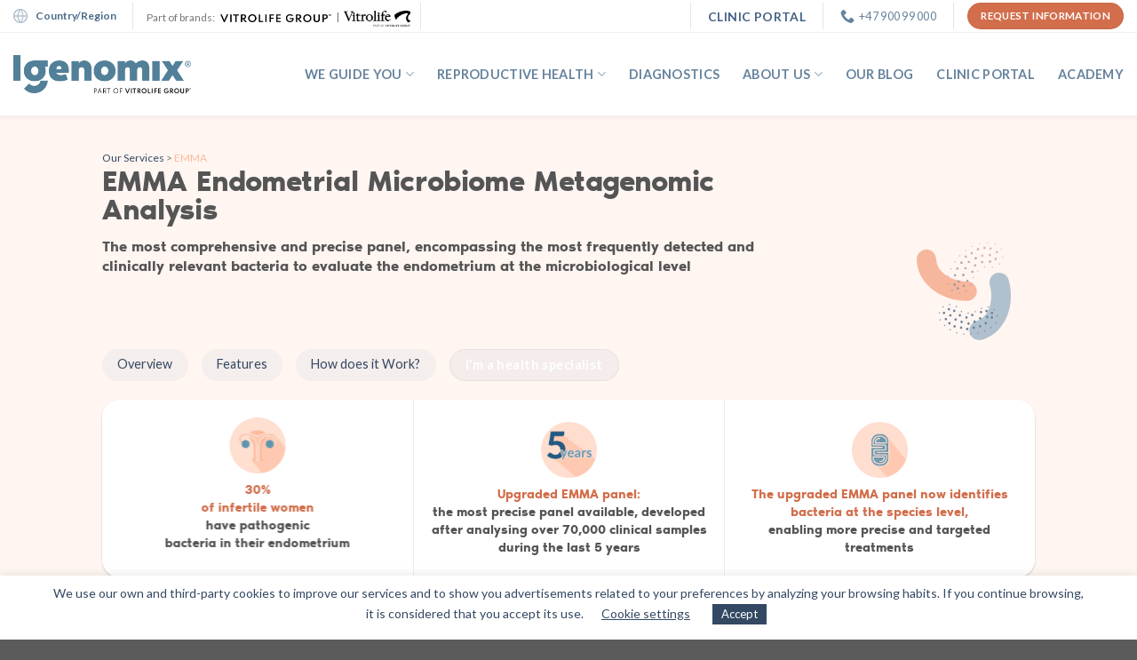

--- FILE ---
content_type: text/html; charset=UTF-8
request_url: https://www.igenomix.net/our-services/emma-patients/
body_size: 23195
content:
<!DOCTYPE html>
<!--[if IE 9 ]> <html lang="en-US" class="ie9 loading-site no-js"> <![endif]-->
<!--[if IE 8 ]> <html lang="en-US" class="ie8 loading-site no-js"> <![endif]-->
<!--[if (gte IE 9)|!(IE)]><!--><html lang="en-US" class="loading-site no-js"> <!--<![endif]-->
<head>
	<meta charset="UTF-8" />
	<meta name="viewport" content="width=device-width, initial-scale=1.0, maximum-scale=1.0, user-scalable=no" />

	<link rel="profile" href="https://gmpg.org/xfn/11" />
	<link rel="pingback" href="https://www.igenomix.net/xmlrpc.php" />
	<link rel="preload" href="https://www.igenomix.net/wp-content/themes/igenomix/fonts/noirpro-regular-webfont.woff2" as="font" type="font/woff2" crossorigin>
		
		
	 
			<script type='text/javascript' src='https://service.force.com/embeddedservice/5.0/esw.min.js'></script>
			<script>(function(html){html.className = html.className.replace(/\bno-js\b/,'js')})(document.documentElement);</script>
<meta name='robots' content='index, follow, max-image-preview:large, max-snippet:-1, max-video-preview:-1' />

	<!-- This site is optimized with the Yoast SEO plugin v22.0 - https://yoast.com/wordpress/plugins/seo/ -->
	<title>EMMA: Endometrial Microbiome Metagenomic Analysis | Igenomix ME</title>
	<meta name="description" content="EMMA (Endometrial Microbiome Metagenomic Analysis) evaluates your endometrial flora to quantify the presence of good bacteria in the microbiome." />
	<link rel="canonical" href="https://www.igenomix.net/our-services/emma-patients/" />
	<meta name="twitter:card" content="summary_large_image" />
	<meta name="twitter:title" content="EMMA: Endometrial Microbiome Metagenomic Analysis | Igenomix ME" />
	<meta name="twitter:description" content="EMMA (Endometrial Microbiome Metagenomic Analysis) evaluates your endometrial flora to quantify the presence of good bacteria in the microbiome." />
	<meta name="twitter:site" content="@IgenomixME" />
	<meta name="twitter:label1" content="Est. reading time" />
	<meta name="twitter:data1" content="5 minutes" />
	<script type="application/ld+json" class="yoast-schema-graph">{"@context":"https://schema.org","@graph":[{"@type":"WebPage","@id":"https://www.igenomix.net/our-services/emma-patients/","url":"https://www.igenomix.net/our-services/emma-patients/","name":"EMMA: Endometrial Microbiome Metagenomic Analysis | Igenomix ME","isPartOf":{"@id":"https://www.igenomix.net/#website"},"datePublished":"2019-07-24T11:47:57+00:00","dateModified":"2025-10-08T06:43:50+00:00","description":"EMMA (Endometrial Microbiome Metagenomic Analysis) evaluates your endometrial flora to quantify the presence of good bacteria in the microbiome.","breadcrumb":{"@id":"https://www.igenomix.net/our-services/emma-patients/#breadcrumb"},"inLanguage":"en-US","potentialAction":[{"@type":"ReadAction","target":["https://www.igenomix.net/our-services/emma-patients/"]}]},{"@type":"BreadcrumbList","@id":"https://www.igenomix.net/our-services/emma-patients/#breadcrumb","itemListElement":[{"@type":"ListItem","position":1,"name":"Our Services","item":"https://www.igenomix.net/our-services/"},{"@type":"ListItem","position":2,"name":"EMMA"}]},{"@type":"WebSite","@id":"https://www.igenomix.net/#website","url":"https://www.igenomix.net/","name":"Middle East","description":"","potentialAction":[{"@type":"SearchAction","target":{"@type":"EntryPoint","urlTemplate":"https://www.igenomix.net/?s={search_term_string}"},"query-input":"required name=search_term_string"}],"inLanguage":"en-US"}]}</script>
	<!-- / Yoast SEO plugin. -->


<link rel='dns-prefetch' href='//use.fontawesome.com' />
<link rel="alternate" type="application/rss+xml" title="Middle East &raquo; Feed" href="https://www.igenomix.net/feed/" />
<link rel="alternate" type="application/rss+xml" title="Middle East &raquo; Comments Feed" href="https://www.igenomix.net/comments/feed/" />
<script type="text/javascript">
window._wpemojiSettings = {"baseUrl":"https:\/\/s.w.org\/images\/core\/emoji\/14.0.0\/72x72\/","ext":".png","svgUrl":"https:\/\/s.w.org\/images\/core\/emoji\/14.0.0\/svg\/","svgExt":".svg","source":{"concatemoji":"https:\/\/www.igenomix.net\/wp-includes\/js\/wp-emoji-release.min.js?ver=6.3.7"}};
/*! This file is auto-generated */
!function(i,n){var o,s,e;function c(e){try{var t={supportTests:e,timestamp:(new Date).valueOf()};sessionStorage.setItem(o,JSON.stringify(t))}catch(e){}}function p(e,t,n){e.clearRect(0,0,e.canvas.width,e.canvas.height),e.fillText(t,0,0);var t=new Uint32Array(e.getImageData(0,0,e.canvas.width,e.canvas.height).data),r=(e.clearRect(0,0,e.canvas.width,e.canvas.height),e.fillText(n,0,0),new Uint32Array(e.getImageData(0,0,e.canvas.width,e.canvas.height).data));return t.every(function(e,t){return e===r[t]})}function u(e,t,n){switch(t){case"flag":return n(e,"\ud83c\udff3\ufe0f\u200d\u26a7\ufe0f","\ud83c\udff3\ufe0f\u200b\u26a7\ufe0f")?!1:!n(e,"\ud83c\uddfa\ud83c\uddf3","\ud83c\uddfa\u200b\ud83c\uddf3")&&!n(e,"\ud83c\udff4\udb40\udc67\udb40\udc62\udb40\udc65\udb40\udc6e\udb40\udc67\udb40\udc7f","\ud83c\udff4\u200b\udb40\udc67\u200b\udb40\udc62\u200b\udb40\udc65\u200b\udb40\udc6e\u200b\udb40\udc67\u200b\udb40\udc7f");case"emoji":return!n(e,"\ud83e\udef1\ud83c\udffb\u200d\ud83e\udef2\ud83c\udfff","\ud83e\udef1\ud83c\udffb\u200b\ud83e\udef2\ud83c\udfff")}return!1}function f(e,t,n){var r="undefined"!=typeof WorkerGlobalScope&&self instanceof WorkerGlobalScope?new OffscreenCanvas(300,150):i.createElement("canvas"),a=r.getContext("2d",{willReadFrequently:!0}),o=(a.textBaseline="top",a.font="600 32px Arial",{});return e.forEach(function(e){o[e]=t(a,e,n)}),o}function t(e){var t=i.createElement("script");t.src=e,t.defer=!0,i.head.appendChild(t)}"undefined"!=typeof Promise&&(o="wpEmojiSettingsSupports",s=["flag","emoji"],n.supports={everything:!0,everythingExceptFlag:!0},e=new Promise(function(e){i.addEventListener("DOMContentLoaded",e,{once:!0})}),new Promise(function(t){var n=function(){try{var e=JSON.parse(sessionStorage.getItem(o));if("object"==typeof e&&"number"==typeof e.timestamp&&(new Date).valueOf()<e.timestamp+604800&&"object"==typeof e.supportTests)return e.supportTests}catch(e){}return null}();if(!n){if("undefined"!=typeof Worker&&"undefined"!=typeof OffscreenCanvas&&"undefined"!=typeof URL&&URL.createObjectURL&&"undefined"!=typeof Blob)try{var e="postMessage("+f.toString()+"("+[JSON.stringify(s),u.toString(),p.toString()].join(",")+"));",r=new Blob([e],{type:"text/javascript"}),a=new Worker(URL.createObjectURL(r),{name:"wpTestEmojiSupports"});return void(a.onmessage=function(e){c(n=e.data),a.terminate(),t(n)})}catch(e){}c(n=f(s,u,p))}t(n)}).then(function(e){for(var t in e)n.supports[t]=e[t],n.supports.everything=n.supports.everything&&n.supports[t],"flag"!==t&&(n.supports.everythingExceptFlag=n.supports.everythingExceptFlag&&n.supports[t]);n.supports.everythingExceptFlag=n.supports.everythingExceptFlag&&!n.supports.flag,n.DOMReady=!1,n.readyCallback=function(){n.DOMReady=!0}}).then(function(){return e}).then(function(){var e;n.supports.everything||(n.readyCallback(),(e=n.source||{}).concatemoji?t(e.concatemoji):e.wpemoji&&e.twemoji&&(t(e.twemoji),t(e.wpemoji)))}))}((window,document),window._wpemojiSettings);
</script>
<style type="text/css">
img.wp-smiley,
img.emoji {
	display: inline !important;
	border: none !important;
	box-shadow: none !important;
	height: 1em !important;
	width: 1em !important;
	margin: 0 0.07em !important;
	vertical-align: -0.1em !important;
	background: none !important;
	padding: 0 !important;
}
</style>
	<link rel='stylesheet' id='wp-block-library-css' href='https://www.igenomix.net/wp-includes/css/dist/block-library/style.min.css?ver=6.3.7' type='text/css' media='all' />
<style id='classic-theme-styles-inline-css' type='text/css'>
/*! This file is auto-generated */
.wp-block-button__link{color:#fff;background-color:#32373c;border-radius:9999px;box-shadow:none;text-decoration:none;padding:calc(.667em + 2px) calc(1.333em + 2px);font-size:1.125em}.wp-block-file__button{background:#32373c;color:#fff;text-decoration:none}
</style>
<style id='global-styles-inline-css' type='text/css'>
body{--wp--preset--color--black: #000000;--wp--preset--color--cyan-bluish-gray: #abb8c3;--wp--preset--color--white: #ffffff;--wp--preset--color--pale-pink: #f78da7;--wp--preset--color--vivid-red: #cf2e2e;--wp--preset--color--luminous-vivid-orange: #ff6900;--wp--preset--color--luminous-vivid-amber: #fcb900;--wp--preset--color--light-green-cyan: #7bdcb5;--wp--preset--color--vivid-green-cyan: #00d084;--wp--preset--color--pale-cyan-blue: #8ed1fc;--wp--preset--color--vivid-cyan-blue: #0693e3;--wp--preset--color--vivid-purple: #9b51e0;--wp--preset--gradient--vivid-cyan-blue-to-vivid-purple: linear-gradient(135deg,rgba(6,147,227,1) 0%,rgb(155,81,224) 100%);--wp--preset--gradient--light-green-cyan-to-vivid-green-cyan: linear-gradient(135deg,rgb(122,220,180) 0%,rgb(0,208,130) 100%);--wp--preset--gradient--luminous-vivid-amber-to-luminous-vivid-orange: linear-gradient(135deg,rgba(252,185,0,1) 0%,rgba(255,105,0,1) 100%);--wp--preset--gradient--luminous-vivid-orange-to-vivid-red: linear-gradient(135deg,rgba(255,105,0,1) 0%,rgb(207,46,46) 100%);--wp--preset--gradient--very-light-gray-to-cyan-bluish-gray: linear-gradient(135deg,rgb(238,238,238) 0%,rgb(169,184,195) 100%);--wp--preset--gradient--cool-to-warm-spectrum: linear-gradient(135deg,rgb(74,234,220) 0%,rgb(151,120,209) 20%,rgb(207,42,186) 40%,rgb(238,44,130) 60%,rgb(251,105,98) 80%,rgb(254,248,76) 100%);--wp--preset--gradient--blush-light-purple: linear-gradient(135deg,rgb(255,206,236) 0%,rgb(152,150,240) 100%);--wp--preset--gradient--blush-bordeaux: linear-gradient(135deg,rgb(254,205,165) 0%,rgb(254,45,45) 50%,rgb(107,0,62) 100%);--wp--preset--gradient--luminous-dusk: linear-gradient(135deg,rgb(255,203,112) 0%,rgb(199,81,192) 50%,rgb(65,88,208) 100%);--wp--preset--gradient--pale-ocean: linear-gradient(135deg,rgb(255,245,203) 0%,rgb(182,227,212) 50%,rgb(51,167,181) 100%);--wp--preset--gradient--electric-grass: linear-gradient(135deg,rgb(202,248,128) 0%,rgb(113,206,126) 100%);--wp--preset--gradient--midnight: linear-gradient(135deg,rgb(2,3,129) 0%,rgb(40,116,252) 100%);--wp--preset--font-size--small: 13px;--wp--preset--font-size--medium: 20px;--wp--preset--font-size--large: 36px;--wp--preset--font-size--x-large: 42px;--wp--preset--spacing--20: 0.44rem;--wp--preset--spacing--30: 0.67rem;--wp--preset--spacing--40: 1rem;--wp--preset--spacing--50: 1.5rem;--wp--preset--spacing--60: 2.25rem;--wp--preset--spacing--70: 3.38rem;--wp--preset--spacing--80: 5.06rem;--wp--preset--shadow--natural: 6px 6px 9px rgba(0, 0, 0, 0.2);--wp--preset--shadow--deep: 12px 12px 50px rgba(0, 0, 0, 0.4);--wp--preset--shadow--sharp: 6px 6px 0px rgba(0, 0, 0, 0.2);--wp--preset--shadow--outlined: 6px 6px 0px -3px rgba(255, 255, 255, 1), 6px 6px rgba(0, 0, 0, 1);--wp--preset--shadow--crisp: 6px 6px 0px rgba(0, 0, 0, 1);}:where(.is-layout-flex){gap: 0.5em;}:where(.is-layout-grid){gap: 0.5em;}body .is-layout-flow > .alignleft{float: left;margin-inline-start: 0;margin-inline-end: 2em;}body .is-layout-flow > .alignright{float: right;margin-inline-start: 2em;margin-inline-end: 0;}body .is-layout-flow > .aligncenter{margin-left: auto !important;margin-right: auto !important;}body .is-layout-constrained > .alignleft{float: left;margin-inline-start: 0;margin-inline-end: 2em;}body .is-layout-constrained > .alignright{float: right;margin-inline-start: 2em;margin-inline-end: 0;}body .is-layout-constrained > .aligncenter{margin-left: auto !important;margin-right: auto !important;}body .is-layout-constrained > :where(:not(.alignleft):not(.alignright):not(.alignfull)){max-width: var(--wp--style--global--content-size);margin-left: auto !important;margin-right: auto !important;}body .is-layout-constrained > .alignwide{max-width: var(--wp--style--global--wide-size);}body .is-layout-flex{display: flex;}body .is-layout-flex{flex-wrap: wrap;align-items: center;}body .is-layout-flex > *{margin: 0;}body .is-layout-grid{display: grid;}body .is-layout-grid > *{margin: 0;}:where(.wp-block-columns.is-layout-flex){gap: 2em;}:where(.wp-block-columns.is-layout-grid){gap: 2em;}:where(.wp-block-post-template.is-layout-flex){gap: 1.25em;}:where(.wp-block-post-template.is-layout-grid){gap: 1.25em;}.has-black-color{color: var(--wp--preset--color--black) !important;}.has-cyan-bluish-gray-color{color: var(--wp--preset--color--cyan-bluish-gray) !important;}.has-white-color{color: var(--wp--preset--color--white) !important;}.has-pale-pink-color{color: var(--wp--preset--color--pale-pink) !important;}.has-vivid-red-color{color: var(--wp--preset--color--vivid-red) !important;}.has-luminous-vivid-orange-color{color: var(--wp--preset--color--luminous-vivid-orange) !important;}.has-luminous-vivid-amber-color{color: var(--wp--preset--color--luminous-vivid-amber) !important;}.has-light-green-cyan-color{color: var(--wp--preset--color--light-green-cyan) !important;}.has-vivid-green-cyan-color{color: var(--wp--preset--color--vivid-green-cyan) !important;}.has-pale-cyan-blue-color{color: var(--wp--preset--color--pale-cyan-blue) !important;}.has-vivid-cyan-blue-color{color: var(--wp--preset--color--vivid-cyan-blue) !important;}.has-vivid-purple-color{color: var(--wp--preset--color--vivid-purple) !important;}.has-black-background-color{background-color: var(--wp--preset--color--black) !important;}.has-cyan-bluish-gray-background-color{background-color: var(--wp--preset--color--cyan-bluish-gray) !important;}.has-white-background-color{background-color: var(--wp--preset--color--white) !important;}.has-pale-pink-background-color{background-color: var(--wp--preset--color--pale-pink) !important;}.has-vivid-red-background-color{background-color: var(--wp--preset--color--vivid-red) !important;}.has-luminous-vivid-orange-background-color{background-color: var(--wp--preset--color--luminous-vivid-orange) !important;}.has-luminous-vivid-amber-background-color{background-color: var(--wp--preset--color--luminous-vivid-amber) !important;}.has-light-green-cyan-background-color{background-color: var(--wp--preset--color--light-green-cyan) !important;}.has-vivid-green-cyan-background-color{background-color: var(--wp--preset--color--vivid-green-cyan) !important;}.has-pale-cyan-blue-background-color{background-color: var(--wp--preset--color--pale-cyan-blue) !important;}.has-vivid-cyan-blue-background-color{background-color: var(--wp--preset--color--vivid-cyan-blue) !important;}.has-vivid-purple-background-color{background-color: var(--wp--preset--color--vivid-purple) !important;}.has-black-border-color{border-color: var(--wp--preset--color--black) !important;}.has-cyan-bluish-gray-border-color{border-color: var(--wp--preset--color--cyan-bluish-gray) !important;}.has-white-border-color{border-color: var(--wp--preset--color--white) !important;}.has-pale-pink-border-color{border-color: var(--wp--preset--color--pale-pink) !important;}.has-vivid-red-border-color{border-color: var(--wp--preset--color--vivid-red) !important;}.has-luminous-vivid-orange-border-color{border-color: var(--wp--preset--color--luminous-vivid-orange) !important;}.has-luminous-vivid-amber-border-color{border-color: var(--wp--preset--color--luminous-vivid-amber) !important;}.has-light-green-cyan-border-color{border-color: var(--wp--preset--color--light-green-cyan) !important;}.has-vivid-green-cyan-border-color{border-color: var(--wp--preset--color--vivid-green-cyan) !important;}.has-pale-cyan-blue-border-color{border-color: var(--wp--preset--color--pale-cyan-blue) !important;}.has-vivid-cyan-blue-border-color{border-color: var(--wp--preset--color--vivid-cyan-blue) !important;}.has-vivid-purple-border-color{border-color: var(--wp--preset--color--vivid-purple) !important;}.has-vivid-cyan-blue-to-vivid-purple-gradient-background{background: var(--wp--preset--gradient--vivid-cyan-blue-to-vivid-purple) !important;}.has-light-green-cyan-to-vivid-green-cyan-gradient-background{background: var(--wp--preset--gradient--light-green-cyan-to-vivid-green-cyan) !important;}.has-luminous-vivid-amber-to-luminous-vivid-orange-gradient-background{background: var(--wp--preset--gradient--luminous-vivid-amber-to-luminous-vivid-orange) !important;}.has-luminous-vivid-orange-to-vivid-red-gradient-background{background: var(--wp--preset--gradient--luminous-vivid-orange-to-vivid-red) !important;}.has-very-light-gray-to-cyan-bluish-gray-gradient-background{background: var(--wp--preset--gradient--very-light-gray-to-cyan-bluish-gray) !important;}.has-cool-to-warm-spectrum-gradient-background{background: var(--wp--preset--gradient--cool-to-warm-spectrum) !important;}.has-blush-light-purple-gradient-background{background: var(--wp--preset--gradient--blush-light-purple) !important;}.has-blush-bordeaux-gradient-background{background: var(--wp--preset--gradient--blush-bordeaux) !important;}.has-luminous-dusk-gradient-background{background: var(--wp--preset--gradient--luminous-dusk) !important;}.has-pale-ocean-gradient-background{background: var(--wp--preset--gradient--pale-ocean) !important;}.has-electric-grass-gradient-background{background: var(--wp--preset--gradient--electric-grass) !important;}.has-midnight-gradient-background{background: var(--wp--preset--gradient--midnight) !important;}.has-small-font-size{font-size: var(--wp--preset--font-size--small) !important;}.has-medium-font-size{font-size: var(--wp--preset--font-size--medium) !important;}.has-large-font-size{font-size: var(--wp--preset--font-size--large) !important;}.has-x-large-font-size{font-size: var(--wp--preset--font-size--x-large) !important;}
.wp-block-navigation a:where(:not(.wp-element-button)){color: inherit;}
:where(.wp-block-post-template.is-layout-flex){gap: 1.25em;}:where(.wp-block-post-template.is-layout-grid){gap: 1.25em;}
:where(.wp-block-columns.is-layout-flex){gap: 2em;}:where(.wp-block-columns.is-layout-grid){gap: 2em;}
.wp-block-pullquote{font-size: 1.5em;line-height: 1.6;}
</style>
<link rel='stylesheet' id='cookie-law-info-css' href='https://www.igenomix.net/wp-content/plugins/cookie-law-info/legacy/public/css/cookie-law-info-public.css?ver=3.1.8' type='text/css' media='all' />
<link rel='stylesheet' id='cookie-law-info-gdpr-css' href='https://www.igenomix.net/wp-content/plugins/cookie-law-info/legacy/public/css/cookie-law-info-gdpr.css?ver=3.1.8' type='text/css' media='all' />
<link rel='stylesheet' id='wp-post-modal-css' href='https://www.igenomix.net/wp-content/plugins/wp-post-modal/public/css/wp-post-modal-public.css?ver=1.0.0' type='text/css' media='all' />
<link rel='stylesheet' id='load-fa-css' href='https://use.fontawesome.com/releases/v5.8.2/css/all.css?ver=6.3.7' type='text/css' media='all' />
<link rel='stylesheet' id='flatsome-icons-css' href='https://www.igenomix.net/wp-content/themes/flatsome/assets/css/fl-icons.css?ver=3.3' type='text/css' media='all' />
<link rel='stylesheet' id='tablepress-default-css' href='https://www.igenomix.net/wp-content/plugins/tablepress/css/build/default.css?ver=2.2.5' type='text/css' media='all' />
<link rel='stylesheet' id='flatsome-main-css' href='https://www.igenomix.net/wp-content/themes/flatsome/assets/css/flatsome.css?ver=3.8.1' type='text/css' media='all' />
<link rel='stylesheet' id='flatsome-style-css' href='https://www.igenomix.net/wp-content/themes/igenomix/style.css?ver=3.0' type='text/css' media='all' />
<script type='text/javascript' async='async' src='https://www.igenomix.net/wp-includes/js/jquery/jquery.min.js?ver=3.7.0' id='jquery-core-js'></script>
<script type='text/javascript' async='async' src='https://www.igenomix.net/wp-includes/js/jquery/jquery-migrate.min.js?ver=3.4.1' id='jquery-migrate-js'></script>
<script type='text/javascript' async='async' src='https://www.igenomix.net/wp-content/themes/igenomix/js/emptyTextArea.js?ver=6.3.7' id='emptyTextArea-js'></script>
<script type='text/javascript' id='cookie-law-info-js-extra'>
/* <![CDATA[ */
var Cli_Data = {"nn_cookie_ids":[],"cookielist":[],"non_necessary_cookies":[],"ccpaEnabled":"","ccpaRegionBased":"","ccpaBarEnabled":"","strictlyEnabled":["necessary","obligatoire"],"ccpaType":"gdpr","js_blocking":"","custom_integration":"","triggerDomRefresh":"","secure_cookies":""};
var cli_cookiebar_settings = {"animate_speed_hide":"500","animate_speed_show":"500","background":"#FFF","border":"#b1a6a6c2","border_on":"","button_1_button_colour":"#000","button_1_button_hover":"#000000","button_1_link_colour":"#fff","button_1_as_button":"1","button_1_new_win":"","button_2_button_colour":"#333","button_2_button_hover":"#292929","button_2_link_colour":"#444","button_2_as_button":"","button_2_hidebar":"","button_3_button_colour":"#000","button_3_button_hover":"#000000","button_3_link_colour":"#fff","button_3_as_button":"1","button_3_new_win":"","button_4_button_colour":"#000","button_4_button_hover":"#000000","button_4_link_colour":"#62a329","button_4_as_button":"","button_7_button_colour":"#61a229","button_7_button_hover":"#4e8221","button_7_link_colour":"#fff","button_7_as_button":"1","button_7_new_win":"","font_family":"inherit","header_fix":"","notify_animate_hide":"1","notify_animate_show":"","notify_div_id":"#cookie-law-info-bar","notify_position_horizontal":"right","notify_position_vertical":"bottom","scroll_close":"","scroll_close_reload":"","accept_close_reload":"","reject_close_reload":"","showagain_tab":"1","showagain_background":"#fff","showagain_border":"#000","showagain_div_id":"#cookie-law-info-again","showagain_x_position":"100px","text":"#000","show_once_yn":"","show_once":"10000","logging_on":"","as_popup":"","popup_overlay":"1","bar_heading_text":"","cookie_bar_as":"banner","popup_showagain_position":"bottom-right","widget_position":"left"};
var log_object = {"ajax_url":"https:\/\/www.igenomix.net\/wp-admin\/admin-ajax.php"};
/* ]]> */
</script>
<script type='text/javascript' async='async' src='https://www.igenomix.net/wp-content/plugins/cookie-law-info/legacy/public/js/cookie-law-info-public.js?ver=3.1.8' id='cookie-law-info-js'></script>
<script type='text/javascript' id='wp-post-modal-js-extra'>
/* <![CDATA[ */
var fromPHP = {"pluginUrl":"https:\/\/www.igenomix.net\/wp-content\/plugins\/wp-post-modal\/public\/","breakpoint":"600","styled":"1","disableScrolling":"1","loader":"1","ajax_url":"https:\/\/www.igenomix.net\/wp-admin\/admin-ajax.php","siteUrl":"https:\/\/www.igenomix.net","restMethod":"1","iframe":"1","urlState":"1","containerID":"#modal-ready","modalLinkClass":"modal-link","isAdmin":"","customizing":""};
/* ]]> */
</script>
<script type='text/javascript' async='async' src='https://www.igenomix.net/wp-content/plugins/wp-post-modal/public/js/wp-post-modal-public.js?ver=1.0.0' id='wp-post-modal-js'></script>
<link rel="https://api.w.org/" href="https://www.igenomix.net/wp-json/" /><link rel="alternate" type="application/json" href="https://www.igenomix.net/wp-json/wp/v2/pages/3154" /><link rel="EditURI" type="application/rsd+xml" title="RSD" href="https://www.igenomix.net/xmlrpc.php?rsd" />

<link rel='shortlink' href='https://www.igenomix.net/?p=3154' />
<link rel="alternate" type="application/json+oembed" href="https://www.igenomix.net/wp-json/oembed/1.0/embed?url=https%3A%2F%2Fwww.igenomix.net%2Four-services%2Femma-patients%2F" />
<link rel="alternate" type="text/xml+oembed" href="https://www.igenomix.net/wp-json/oembed/1.0/embed?url=https%3A%2F%2Fwww.igenomix.net%2Four-services%2Femma-patients%2F&#038;format=xml" />
<style>.bg{opacity: 0; transition: opacity 1s; -webkit-transition: opacity 1s;} .bg-loaded{opacity: 1;}</style><!--[if IE]><link rel="stylesheet" type="text/css" href="https://www.igenomix.net/wp-content/themes/flatsome/assets/css/ie-fallback.css"><script src="//cdnjs.cloudflare.com/ajax/libs/html5shiv/3.6.1/html5shiv.js"></script><script>var head = document.getElementsByTagName('head')[0],style = document.createElement('style');style.type = 'text/css';style.styleSheet.cssText = ':before,:after{content:none !important';head.appendChild(style);setTimeout(function(){head.removeChild(style);}, 0);</script><script src="https://www.igenomix.net/wp-content/themes/flatsome/assets/libs/ie-flexibility.js"></script><![endif]-->    <script type="text/javascript">
    WebFontConfig = {
      google: { families: [ "Lato:regular,700","Lato:regular,400","Lato:regular,700","Dancing+Script:regular,400", ] }
    };
    (function() {
      var wf = document.createElement('script');
      wf.src = 'https://ajax.googleapis.com/ajax/libs/webfont/1/webfont.js';
      wf.type = 'text/javascript';
      wf.async = 'true';
      var s = document.getElementsByTagName('script')[0];
      s.parentNode.insertBefore(wf, s);
    })(); </script>
  <link rel="icon" href="https://www.igenomix.net/wp-content/uploads/2020/04/cropped-igenomix-32x32.png" sizes="32x32" />
<link rel="icon" href="https://www.igenomix.net/wp-content/uploads/2020/04/cropped-igenomix-192x192.png" sizes="192x192" />
<link rel="apple-touch-icon" href="https://www.igenomix.net/wp-content/uploads/2020/04/cropped-igenomix-180x180.png" />
<meta name="msapplication-TileImage" content="https://www.igenomix.net/wp-content/uploads/2020/04/cropped-igenomix-270x270.png" />
<style id="custom-css" type="text/css">:root {--primary-color: #446084;}.header-main{height: 93px}#logo img{max-height: 93px}#logo{width:200px;}.header-bottom{min-height: 30px}.header-top{min-height: 37px}.transparent .header-main{height: 30px}.transparent #logo img{max-height: 30px}.has-transparent + .page-title:first-of-type,.has-transparent + #main > .page-title,.has-transparent + #main > div > .page-title,.has-transparent + #main .page-header-wrapper:first-of-type .page-title{padding-top: 60px;}.header.show-on-scroll,.stuck .header-main{height:70px!important}.stuck #logo img{max-height: 70px!important}.search-form{ width: 55%;}.header-bg-color, .header-wrapper {background-color: #f4f6f8}.header-bottom {background-color: #f1f1f1}.header-bottom-nav > li > a{line-height: 16px }@media (max-width: 549px) {.header-main{height: 76px}#logo img{max-height: 76px}}.header-top{background-color:#ffffff!important;}body{font-family:"Lato", sans-serif}body{font-weight: 400}.nav > li > a {font-family:"Lato", sans-serif;}.nav > li > a {font-weight: 700;}h1,h2,h3,h4,h5,h6,.heading-font, .off-canvas-center .nav-sidebar.nav-vertical > li > a{font-family: "Lato", sans-serif;}h1,h2,h3,h4,h5,h6,.heading-font,.banner h1,.banner h2{font-weight: 700;}.alt-font{font-family: "Dancing Script", sans-serif;}.alt-font{font-weight: 400!important;}.header:not(.transparent) .header-nav.nav > li > a {color: #66829c;}/* Custom CSS */.logos-vitro{display: flex;align-items: flex-end;}.logos-vitro span{transform:translate(-1px, 1px);}.logos-vitro .vitro1 img{max-width: 125px !important;padding: 0 5px;box-sizing: content-box;}.logos-vitro .vitro2 img{max-width: 75px !important;transform:translate(5px, 3px);}.label-new.menu-item > a:after{content:"New";}.label-hot.menu-item > a:after{content:"Hot";}.label-sale.menu-item > a:after{content:"Sale";}.label-popular.menu-item > a:after{content:"Popular";}</style>		<style type="text/css" id="wp-custom-css">
			#contact-igenomix iframe {

              height: 690px !important;

}		</style>
		
                              <script>!function(e){var n="https://s.go-mpulse.net/boomerang/";if("False"=="True")e.BOOMR_config=e.BOOMR_config||{},e.BOOMR_config.PageParams=e.BOOMR_config.PageParams||{},e.BOOMR_config.PageParams.pci=!0,n="https://s2.go-mpulse.net/boomerang/";if(window.BOOMR_API_key="YN8S6-ZBRRV-B5UQS-XMGGN-CWSYQ",function(){function e(){if(!o){var e=document.createElement("script");e.id="boomr-scr-as",e.src=window.BOOMR.url,e.async=!0,i.parentNode.appendChild(e),o=!0}}function t(e){o=!0;var n,t,a,r,d=document,O=window;if(window.BOOMR.snippetMethod=e?"if":"i",t=function(e,n){var t=d.createElement("script");t.id=n||"boomr-if-as",t.src=window.BOOMR.url,BOOMR_lstart=(new Date).getTime(),e=e||d.body,e.appendChild(t)},!window.addEventListener&&window.attachEvent&&navigator.userAgent.match(/MSIE [67]\./))return window.BOOMR.snippetMethod="s",void t(i.parentNode,"boomr-async");a=document.createElement("IFRAME"),a.src="about:blank",a.title="",a.role="presentation",a.loading="eager",r=(a.frameElement||a).style,r.width=0,r.height=0,r.border=0,r.display="none",i.parentNode.appendChild(a);try{O=a.contentWindow,d=O.document.open()}catch(_){n=document.domain,a.src="javascript:var d=document.open();d.domain='"+n+"';void(0);",O=a.contentWindow,d=O.document.open()}if(n)d._boomrl=function(){this.domain=n,t()},d.write("<bo"+"dy onload='document._boomrl();'>");else if(O._boomrl=function(){t()},O.addEventListener)O.addEventListener("load",O._boomrl,!1);else if(O.attachEvent)O.attachEvent("onload",O._boomrl);d.close()}function a(e){window.BOOMR_onload=e&&e.timeStamp||(new Date).getTime()}if(!window.BOOMR||!window.BOOMR.version&&!window.BOOMR.snippetExecuted){window.BOOMR=window.BOOMR||{},window.BOOMR.snippetStart=(new Date).getTime(),window.BOOMR.snippetExecuted=!0,window.BOOMR.snippetVersion=12,window.BOOMR.url=n+"YN8S6-ZBRRV-B5UQS-XMGGN-CWSYQ";var i=document.currentScript||document.getElementsByTagName("script")[0],o=!1,r=document.createElement("link");if(r.relList&&"function"==typeof r.relList.supports&&r.relList.supports("preload")&&"as"in r)window.BOOMR.snippetMethod="p",r.href=window.BOOMR.url,r.rel="preload",r.as="script",r.addEventListener("load",e),r.addEventListener("error",function(){t(!0)}),setTimeout(function(){if(!o)t(!0)},3e3),BOOMR_lstart=(new Date).getTime(),i.parentNode.appendChild(r);else t(!1);if(window.addEventListener)window.addEventListener("load",a,!1);else if(window.attachEvent)window.attachEvent("onload",a)}}(),"".length>0)if(e&&"performance"in e&&e.performance&&"function"==typeof e.performance.setResourceTimingBufferSize)e.performance.setResourceTimingBufferSize();!function(){if(BOOMR=e.BOOMR||{},BOOMR.plugins=BOOMR.plugins||{},!BOOMR.plugins.AK){var n=""=="true"?1:0,t="",a="amhagoixzvmzw2lbb7ea-f-74a13bd30-clientnsv4-s.akamaihd.net",i="false"=="true"?2:1,o={"ak.v":"39","ak.cp":"1802995","ak.ai":parseInt("1056523",10),"ak.ol":"0","ak.cr":8,"ak.ipv":4,"ak.proto":"h2","ak.rid":"1d648486","ak.r":38938,"ak.a2":n,"ak.m":"b","ak.n":"essl","ak.bpcip":"3.14.3.0","ak.cport":42986,"ak.gh":"23.55.170.155","ak.quicv":"","ak.tlsv":"tls1.3","ak.0rtt":"","ak.0rtt.ed":"","ak.csrc":"-","ak.acc":"","ak.t":"1767968712","ak.ak":"hOBiQwZUYzCg5VSAfCLimQ==4s5JjLiVoAtkRzM+Gvh9l0aiPYQUZNQLLodpP/bFYT52Ctt8JbJZYUMYt5PgN7lcZp5jzTHaHnlFsXoki3zelBbw251PMveEGHvCfox/TZ97NXZvErho9GhhGB9JpDhJdBa6c+xGr2PAPAUsTqa9X8PhGNcUMJop4d10iIycN3sF+ZoxLadKJADkDq1Q3Ck3snHFByTSUqO8yqKSdzWNku74bpD8oLOc+YT7KJJYwdzxJrFTOHk/F7ae2zZRomoHE+GldjgBg1RggkWk6hcrocrBt/3xluS1sCYBTxwKTqRJ182D+4cgyxtkaTJyM4qaHE11ySEtfzidgYY3YgIHPOCDfypEX+b2PwCAHsNscuVo2Ss/YdLmxF5vsls2OhaHDfQnL/9UVnpf3NyKUrhNxFZ8QQWo/1leT2k8IOPr1XQ=","ak.pv":"17","ak.dpoabenc":"","ak.tf":i};if(""!==t)o["ak.ruds"]=t;var r={i:!1,av:function(n){var t="http.initiator";if(n&&(!n[t]||"spa_hard"===n[t]))o["ak.feo"]=void 0!==e.aFeoApplied?1:0,BOOMR.addVar(o)},rv:function(){var e=["ak.bpcip","ak.cport","ak.cr","ak.csrc","ak.gh","ak.ipv","ak.m","ak.n","ak.ol","ak.proto","ak.quicv","ak.tlsv","ak.0rtt","ak.0rtt.ed","ak.r","ak.acc","ak.t","ak.tf"];BOOMR.removeVar(e)}};BOOMR.plugins.AK={akVars:o,akDNSPreFetchDomain:a,init:function(){if(!r.i){var e=BOOMR.subscribe;e("before_beacon",r.av,null,null),e("onbeacon",r.rv,null,null),r.i=!0}return this},is_complete:function(){return!0}}}}()}(window);</script></head>

<body data-rsssl=1 class="page-template-default page page-id-3154 page-child parent-pageid-1391 lightbox nav-dropdown-has-arrow">


<a class="skip-link screen-reader-text" href="#main">Skip to content</a>

<div class="lista-paises-row" style="display: none;">
    <ul class="lista-paises">
                <li class="pais-item bra" role="menuitem"><a href="https://www.igenomix.com.br" role="menuitem"
                target="_self">Brazil</a></li>
        <li class="pais-item ca" role="menuitem"><a href="https://www.igenomix.ca" role="menuitem"
                target="_self">Canada</a></li>
        <!-- <li class="pais-item ch" role="menuitem"><a href="https://www.igenomix.cn" role="menuitem"
                target="_self">China</a></li> -->
        <li class="pais-item eu" role="menuitem"><a href="https://www.igenomix.eu" role="menuitem"
                target="_self">Europe</a></li>
        <li class="pais-item in" role="menuitem"><a href="https://www.igenomix.co.in" role="menuitem"
                target="_self">India</a></li>
        <li class="pais-item it" role="menuitem"><a href="https://www.igenomix.it" role="menuitem"
                target="_self">Italy</a></li>
        <li class="pais-item ja" role="menuitem"><a href="https://www.igenomix.jp" role="menuitem"
                target="_self">Japan</a></li>
        <li class="pais-item kr" role="menuitem"><a href="https://www.igenomix.kr" role="menuitem"
                target="_self">Korea</a></li>
        <li class="pais-item mx" role="menuitem"><a href="https://latam.igenomix.com" role="menuitem"
                target="_self">Latam</a></li>
        <li class="pais-item es" role="menuitem"><a href="https://www.igenomix.es" role="menuitem"
                target="_self">Spain</a></li>
        <li class="pais-item tw" role="menuitem"><a href="https://www.igenomix.tw" role="menuitem"
                target="_self">Taiwan</a></li>
        <li class="pais-item ea" role="menuitem"><a href="https://www.igenomix.net" role="menuitem" target="_self">The
                Middle East</a></li>
        <li class="pais-item tr" role="menuitem"><a href="https://www.igenomix.com.tr" role="menuitem"
                target="_self">Turkey</a></li>
        <li class="pais-item uk" role="menuitem"><a href="https://www.igenomix.co.uk" role="menuitem"
                target="_self">United Kingdom</a></li>
        <li class="pais-item us" role="menuitem"><a href="https://www.igenomix.com" role="menuitem"
                target="_self">United States</a></li>

            </ul>
</div>

<div id="wrapper">


<header id="header" class="header header-full-width has-sticky sticky-jump">
	<div class="header-wrapper">

	<div id="top-bar" class="header-top hide-for-sticky">
    <div class="flex-row container">
      <div class="flex-col hide-for-medium flex-left">
          <ul class="nav nav-left medium-nav-center nav-small  nav-divided">
              <li class="html custom html_topbar_right"><div class="top-lenguaje"><span>Country/Region</span></div></li><li class="header-divider"></li><li class="html custom html_nav_position_text"><div class="logos-vitro"><span class="part">Part of brands:</span>
<a class="vitro1" href="https://www.vitrolifegroup.com"><img src="https://www.igenomix.eu/wp-content/uploads/sites/25/2023/04/Vitrolife_group_logo_Black-3.png"></a> | 
<a class="vitro2" href="https://www.vitrolife.com"><img src="https://www.igenomix.eu/wp-content/uploads/sites/25/2023/04/VITROLIFE_PartOfVitrolifeGroup_ALL_Black-1.png"></a>
</div></li><li class="header-divider"></li>          </ul>
      </div><!-- flex-col left -->

      <div class="flex-col hide-for-medium flex-center">
          <ul class="nav nav-center nav-small  nav-divided">
                        </ul>
      </div><!-- center -->

      <div class="flex-col hide-for-medium flex-right">
         <ul class="nav top-bar-nav nav-right nav-small  nav-divided">
              <li class="header-divider"></li><li class="html header-button-1">
	<div class="header-button">
	<a rel="noopener noreferrer" href="https://clinics.igenomix.com/clinics/en/login" target="_blank" class="button primary is-link is-large"  style="border-radius:99px;">
    <span>Clinic Portal</span>
  </a>
	</div>
</li>


<li class="header-divider"></li><li class="header-contact-wrapper">
		<ul id="header-contact" class="nav nav-divided nav-uppercase header-contact">
		
					
			
						<li class="">
			  <a href="tel:+47 900 99 000" class="tooltip" title="+47 900 99 000">
			     <i class="icon-phone" style="font-size:16px;"></i>			      <span>+47 900 99 000</span>
			  </a>
			</li>
				</ul>
</li><li class="header-divider"></li><li class="html header-button-2">
	<div class="header-button">
	<a href="#form-request-information" class="button secondary is-medium"  style="border-radius:99px;">
    <span>Request Information</span>
  </a>
	</div>
</li>
          </ul>
      </div><!-- .flex-col right -->

            <div class="flex-col show-for-medium flex-grow">
          <ul class="nav nav-center nav-small mobile-nav  nav-divided">
                        </ul>
      </div>
      
    </div><!-- .flex-row -->
</div><!-- #header-top -->
<div id="masthead" class="header-main ">
      <div class="header-inner flex-row container logo-left medium-logo-center" role="navigation">

          <!-- Logo -->
          <div id="logo" class="flex-col logo">
            <!-- Header logo -->
<a href="https://www.igenomix.net/" title="Middle East" rel="home">
    <img width="200" height="93" src="https://www.igenomix.net/wp-content/uploads/2022/09/IGENOMIX_PartOfVitrolifeGroup_black-1.png" class="header_logo header-logo" alt="Middle East"/><img  width="200" height="93" src="https://www.igenomix.net/wp-content/uploads/2022/09/IGENOMIX_PartOfVitrolifeGroup_black-1.png" class="header-logo-dark" alt="Middle East"/></a>
          </div>

          <!-- Mobile Left Elements -->
          <div class="flex-col show-for-medium flex-left">
            <ul class="mobile-nav nav nav-left ">
              <li class="nav-icon has-icon">
  		<a href="#" data-open="#main-menu" data-pos="right" data-bg="main-menu-overlay" data-color="" class="is-small" aria-controls="main-menu" aria-expanded="false">
		
		  <i class="icon-menu" ></i>
		  		</a>
	</li>            </ul>
          </div>

          <!-- Left Elements -->
          <div class="flex-col hide-for-medium flex-left
            flex-grow">
            <ul class="header-nav header-nav-main nav nav-left  nav-size-medium nav-spacing-xlarge nav-uppercase" >
                          </ul>
          </div>

          <!-- Right Elements -->
          <div class="flex-col hide-for-medium flex-right">
            <ul class="header-nav header-nav-main nav nav-right  nav-size-medium nav-spacing-xlarge nav-uppercase">
              <li id="menu-item-723" class="item-arrow we-guide-you menu-item menu-item-type-post_type menu-item-object-page menu-item-has-children  menu-item-723 has-dropdown"><a href="https://www.igenomix.net/fertility/" class="nav-top-link">We guide you<i class="icon-angle-down" ></i></a>
<ul class='nav-dropdown nav-dropdown-default'>
	<li id="menu-item-5572" class="menu-item menu-item-type-custom menu-item-object-custom  menu-item-5572"><a href="https://www.igenomix.net/fertility/">Fertility</a></li>
	<li id="menu-item-6950" class="menu-item menu-item-type-post_type menu-item-object-page  menu-item-6950"><a href="https://www.igenomix.net/our-services/wes-patients/">Inherited diseases</a></li>
	<li id="menu-item-5569" class="menu-item menu-item-type-post_type menu-item-object-page  menu-item-5569"><a href="https://www.igenomix.net/our-services/nace-patients/">Worry-free pregnancy</a></li>
</ul>
</li>
<li id="menu-item-1330" class="menu-item menu-item-type-post_type menu-item-object-page current-menu-ancestor current_page_ancestor menu-item-has-children active  menu-item-1330 has-dropdown"><a href="https://www.igenomix.net/genetic-solutions/" class="nav-top-link">Reproductive Health<i class="icon-angle-down" ></i></a>
<ul class='nav-dropdown nav-dropdown-default'>
	<li id="menu-item-1866" class="menu-item menu-item-type-custom menu-item-object-custom menu-item-has-children  menu-item-1866 nav-dropdown-col"><a href="https://www.igenomix.net/genetic-solutions/">Specialists</a>
	<ul class='nav-column nav-dropdown-default'>
		<li id="menu-item-18182" class="menu-item menu-item-type-custom menu-item-object-custom  menu-item-18182"><a href="https://www.igenomix.net/genetic-solutions/era-endometrial-receptivity-analysis-clinics/">ERA</a></li>
		<li id="menu-item-18183" class="menu-item menu-item-type-custom menu-item-object-custom  menu-item-18183"><a href="https://www.igenomix.net/genetic-solutions/endometrio-clinics/">EndomeTRIO</a></li>
		<li id="menu-item-18184" class="menu-item menu-item-type-custom menu-item-object-custom  menu-item-18184"><a href="https://www.igenomix.net/genetic-solutions/emma-clinics/">EMMA</a></li>
		<li id="menu-item-18185" class="menu-item menu-item-type-custom menu-item-object-custom  menu-item-18185"><a href="https://www.igenomix.net/genetic-solutions/alice-clinics/">ALICE</a></li>
		<li id="menu-item-18186" class="menu-item menu-item-type-custom menu-item-object-custom  menu-item-18186"><a href="https://www.igenomix.net/genetic-solutions/pgt-a-clinics/">PGT-A</a></li>
		<li id="menu-item-18187" class="menu-item menu-item-type-custom menu-item-object-custom  menu-item-18187"><a href="https://www.igenomix.net/genetic-solutions/baby-gender-clinics/">Baby Gender</a></li>
		<li id="menu-item-18188" class="menu-item menu-item-type-custom menu-item-object-custom  menu-item-18188"><a href="https://www.igenomix.eu/embrace_hub/">EMBRACE</a></li>
		<li id="menu-item-18189" class="menu-item menu-item-type-custom menu-item-object-custom  menu-item-18189"><a href="https://www.igenomix.net/genetic-solutions/pgtm-clinics/">PGT-M</a></li>
		<li id="menu-item-20870" class="menu-item menu-item-type-custom menu-item-object-custom  menu-item-20870"><a href="https://www.igenomix.net/pgt-sr-specialist/">PGT-SR</a></li>
		<li id="menu-item-18190" class="menu-item menu-item-type-custom menu-item-object-custom  menu-item-18190"><a href="https://www.igenomix.net/genetic-solutions/poc-clinics/">POC</a></li>
		<li id="menu-item-18191" class="menu-item menu-item-type-custom menu-item-object-custom  menu-item-18191"><a href="https://www.igenomix.net/genetic-solutions/wes-clinics/">WES</a></li>
		<li id="menu-item-18205" class="menu-item menu-item-type-custom menu-item-object-custom  menu-item-18205"><a href="https://www.igenomix.net/genetic-solutions/nace-clinics/">NACE</a></li>
		<li id="menu-item-18206" class="menu-item menu-item-type-custom menu-item-object-custom  menu-item-18206"><a href="https://www.igenomix.net/genetic-solutions/sat-clinics/">SAT</a></li>
	</ul>
</li>
	<li id="menu-item-18192" class="menu-item menu-item-type-custom menu-item-object-custom current-menu-ancestor current-menu-parent menu-item-has-children active  menu-item-18192 nav-dropdown-col"><a href="https://www.igenomix.net/our-services/">Patients</a>
	<ul class='nav-column nav-dropdown-default'>
		<li id="menu-item-18193" class="menu-item menu-item-type-custom menu-item-object-custom  menu-item-18193"><a href="https://www.igenomix.net/our-services/era-patients/">ERA</a></li>
		<li id="menu-item-18194" class="menu-item menu-item-type-custom menu-item-object-custom  menu-item-18194"><a href="https://www.igenomix.net/our-services/endometrio-patients/">EndomeTRIO</a></li>
		<li id="menu-item-18195" class="menu-item menu-item-type-custom menu-item-object-custom current-menu-item active  menu-item-18195"><a href="https://www.igenomix.net/our-services/emma-patients/">EMMA</a></li>
		<li id="menu-item-18196" class="menu-item menu-item-type-custom menu-item-object-custom  menu-item-18196"><a href="https://www.igenomix.net/our-services/alice-patients/">ALICE</a></li>
		<li id="menu-item-18197" class="menu-item menu-item-type-custom menu-item-object-custom  menu-item-18197"><a href="https://www.igenomix.net/our-services/pgt-a-patients/">PGT-A</a></li>
		<li id="menu-item-18198" class="menu-item menu-item-type-custom menu-item-object-custom  menu-item-18198"><a href="https://www.igenomix.net/our-services/baby-gender-patients/">Baby Gender</a></li>
		<li id="menu-item-18199" class="menu-item menu-item-type-custom menu-item-object-custom  menu-item-18199"><a href="https://www.igenomix.eu/embrace_hub/">EMBRACE</a></li>
		<li id="menu-item-18200" class="menu-item menu-item-type-custom menu-item-object-custom  menu-item-18200"><a href="https://www.igenomix.net/our-services/pgt-m-patients/">PGT-M</a></li>
		<li id="menu-item-20869" class="menu-item menu-item-type-custom menu-item-object-custom  menu-item-20869"><a href="https://www.igenomix.net/pgt-sr-patients/">PGT-SR</a></li>
		<li id="menu-item-18201" class="menu-item menu-item-type-custom menu-item-object-custom  menu-item-18201"><a href="https://www.igenomix.net/our-services/poc-patients/">POC</a></li>
		<li id="menu-item-18202" class="menu-item menu-item-type-custom menu-item-object-custom  menu-item-18202"><a href="https://www.igenomix.net/our-services/wes-patients/">WES</a></li>
		<li id="menu-item-18203" class="menu-item menu-item-type-custom menu-item-object-custom  menu-item-18203"><a href="https://www.igenomix.net/our-services/nace-patients/">NACE</a></li>
		<li id="menu-item-18204" class="menu-item menu-item-type-custom menu-item-object-custom  menu-item-18204"><a href="https://www.igenomix.net/our-services/sat-patients/">SAT</a></li>
	</ul>
</li>
</ul>
</li>
<li id="menu-item-15575" class="menu-item menu-item-type-post_type menu-item-object-page  menu-item-15575"><a href="https://www.igenomix.net/genomics-precision-diagnostic/" class="nav-top-link">Diagnostics</a></li>
<li id="menu-item-16890" class="menu-item menu-item-type-custom menu-item-object-custom menu-item-has-children  menu-item-16890 has-dropdown"><a href="https://www.igenomix.net/about-us/" class="nav-top-link">About Us<i class="icon-angle-down" ></i></a>
<ul class='nav-dropdown nav-dropdown-default'>
	<li id="menu-item-3331" class="menu-item menu-item-type-custom menu-item-object-custom  menu-item-3331"><a href="https://www.igenomix.net/research-igenomix/">Igenomix Research</a></li>
	<li id="menu-item-3332" class="menu-item menu-item-type-custom menu-item-object-custom  menu-item-3332"><a href="https://www.igenomix.net/about-us/">About Igenomix</a></li>
</ul>
</li>
<li id="menu-item-18181" class="menu-item menu-item-type-post_type menu-item-object-page  menu-item-18181"><a href="https://www.igenomix.net/our-blog/" class="nav-top-link">Our blog</a></li>
<li id="menu-item-18437" class="menu-item menu-item-type-custom menu-item-object-custom  menu-item-18437"><a href="https://clinics.igenomix.com" class="nav-top-link">Clinic Portal</a></li>
<li id="menu-item-9266" class="menu-item menu-item-type-custom menu-item-object-custom  menu-item-9266"><a href="https://clinics.myigenomix.com/scientific-area" class="nav-top-link">ACADEMY</a></li>
            </ul>
          </div>

          <!-- Mobile Right Elements -->
          <div class="flex-col show-for-medium flex-right">
            <ul class="mobile-nav nav nav-right ">
                          </ul>
          </div>

      </div><!-- .header-inner -->
     
            <!-- Header divider -->
      <div class="container"><div class="top-divider full-width"></div></div>
      </div><!-- .header-main -->
<div class="header-bg-container fill"><div class="header-bg-image fill"></div><div class="header-bg-color fill"></div></div><!-- .header-bg-container -->   </div><!-- header-wrapper-->
</header>




<main id="main" class="">



<div id="content" role="main" class="content-area">

		
			<div id="modal-ready">	<section class="section contenido producto" id="section_235693360">
		<div class="bg section-bg fill bg-fill  bg-loaded" >

			
			
			

		</div><!-- .section-bg -->

		<div class="section-content relative">
			
<div class="row pos-relative"  id="row-1003460998">
<div class="col img-product medium-3 small-12 large-3"  ><div class="col-inner text-center" style="padding:0px 0px 0px 60px;" >
	<div class="img has-hover x md-x lg-x y md-y lg-y" id="image_1019998153">
								<div class="img-inner dark" >
			<img width="1020" height="1020" src="https://www.igenomix.net/wp-content/uploads/2019/06/logo-37.svg" class="attachment-large size-large" alt="" decoding="async" fetchpriority="high" srcset="https://www.igenomix.net/wp-content/uploads//2019/06/logo-37.svg 150w, https://www.igenomix.net/wp-content/uploads//2019/06/logo-37.svg 300w, https://www.igenomix.net/wp-content/uploads//2019/06/logo-37.svg 1024w" sizes="(max-width: 1020px) 100vw, 1020px" />						
					</div>
								
<style scope="scope">

#image_1019998153 {
  width: 46%;
}


@media (min-width:550px) {

  #image_1019998153 {
    width: 93%;
  }

}


@media (min-width:850px) {

  #image_1019998153 {
    width: 33%;
  }

}
</style>
	</div>
	
</div></div>
<div class="col header-mobile-center-products medium-9 small-12 large-9"  ><div class="col-inner"  >
<div id="ig-breadcrumbs"><span><span><a href="https://www.igenomix.net/our-services/">Our Services</a></span> &gt; <span class="breadcrumb_last" aria-current="page">EMMA</span></span></div>
<h1>EMMA Endometrial Microbiome Metagenomic Analysis</h1>
<h4>The most comprehensive and precise panel, encompassing the most frequently detected and clinically relevant bacteria to evaluate the endometrium at the microbiological level</h4>
<div class="gap-element clearfix" style="display:block; height:auto; padding-top:50px"></div>
</div></div>

<style scope="scope">

</style>
</div>
<div class="row"  id="row-1500383512">
<div class="col menu-product-ul limpio small-12 large-12"  ><div class="col-inner"  >
<ul>
<li><a href="#disorders">Overview</a></li>
<li><a href="#documentation">Features</a></li>
<li><a href="#scientificevidence">How does it Work?</a></li>
<li class="specialist"><a class="button primary lowercase" href="https://www.igenomix.net/genetic-solutions/emma-clinics/">I&#8217;m a health specialist</a></li>
</ul>
</div></div>
<div class="col col-prod small-12 large-12"  ><div class="col-inner box-shadow-1" style="background-color:rgb(255, 255, 255);" >
<div class="row row-collapse align-equal row-divided owl-carousel"  id="row-863057734">
<div class="col medium-6 small-12 large-4"  ><div class="col-inner text-left"  >

  <div class="banner has-hover" id="banner-853030570">
          <div class="banner-inner fill">
        <div class="banner-bg fill" >
            <div class="bg fill bg-fill "></div>
                                    
                    </div><!-- bg-layers -->
        <div class="banner-layers container">
            <div class="fill banner-link"></div>            
   <div id="text-box-453450117" class="text-box banner-layer textbox10 x50 md-x50 lg-x50 y10 md-y10 lg-y10 res-text">
                                <div class="text ">
              
              <div class="text-inner text-center">
                  
	<div class="img has-hover x md-x lg-x y md-y lg-y" id="image_2025108845">
								<div class="img-inner dark" >
			<img width="700" height="700" src="https://www.igenomix.net/wp-content/uploads/2019/07/42.png" class="attachment-large size-large" alt="" decoding="async" srcset="https://www.igenomix.net/wp-content/uploads/2019/07/42.png 700w, https://www.igenomix.net/wp-content/uploads/2019/07/42-150x150.png 150w, https://www.igenomix.net/wp-content/uploads/2019/07/42-300x300.png 300w" sizes="(max-width: 700px) 100vw, 700px" />						
					</div>
								
<style scope="scope">

#image_2025108845 {
  width: 20%;
}
</style>
	</div>
	
<h4><span data-text-color="secondary">30%<br />
of infertile women</span><br />
have pathogenic<br />
bacteria in their endometrium</h4>
              </div>
           </div><!-- text-box-inner -->
                            
<style scope="scope">

#text-box-453450117 {
  width: 90%;
}
#text-box-453450117 .text {
  font-size: 105%;
}


@media (min-width:550px) {

  #text-box-453450117 .text {
    font-size: 125%;
  }

}


@media (min-width:850px) {

  #text-box-453450117 .text {
    font-size: 90%;
  }

}
</style>
    </div><!-- text-box -->
 
        </div><!-- .banner-layers -->
      </div><!-- .banner-inner -->

            
<style scope="scope">

#banner-853030570 {
  padding-top: 250px;
  background-color: rgb(255, 255, 255);
}
</style>
  </div><!-- .banner -->


</div></div>
<div class="col medium-6 small-12 large-4"  ><div class="col-inner text-left"  >

  <div class="banner has-hover" id="banner-2120007225">
          <div class="banner-inner fill">
        <div class="banner-bg fill" >
            <div class="bg fill bg-fill "></div>
                                    
                    </div><!-- bg-layers -->
        <div class="banner-layers container">
            <div class="fill banner-link"></div>            
   <div id="text-box-2047620975" class="text-box banner-layer textbox10 x50 md-x50 lg-x50 y50 md-y50 lg-y50 res-text">
                                <div class="text ">
              
              <div class="text-inner text-center">
                  
	<div class="img has-hover x md-x lg-x y md-y lg-y" id="image_934949947">
								<div class="img-inner dark" >
			<img width="84" height="84" src="https://www.igenomix.net/wp-content/uploads/2023/05/5years-1.png" class="attachment-large size-large" alt="" decoding="async" />						
					</div>
								
<style scope="scope">

#image_934949947 {
  width: 20%;
}
</style>
	</div>
	
<h4><span data-text-color="secondary">Upgraded EMMA panel:</span><br />
the most precise panel available, developed after analysing over 70,000 clinical samples during the last 5 years</h4>
              </div>
           </div><!-- text-box-inner -->
                            
<style scope="scope">

#text-box-2047620975 {
  width: 90%;
}
#text-box-2047620975 .text {
  font-size: 105%;
}


@media (min-width:550px) {

  #text-box-2047620975 .text {
    font-size: 125%;
  }

}


@media (min-width:850px) {

  #text-box-2047620975 .text {
    font-size: 90%;
  }

}
</style>
    </div><!-- text-box -->
 
        </div><!-- .banner-layers -->
      </div><!-- .banner-inner -->

            
<style scope="scope">

#banner-2120007225 {
  padding-top: 250px;
  background-color: rgb(255, 255, 255);
}
</style>
  </div><!-- .banner -->


</div></div>
<div class="col medium-6 small-12 large-4"  ><div class="col-inner text-left"  >

  <div class="banner has-hover" id="banner-1738507509">
          <div class="banner-inner fill">
        <div class="banner-bg fill" >
            <div class="bg fill bg-fill "></div>
                                    
                    </div><!-- bg-layers -->
        <div class="banner-layers container">
            <div class="fill banner-link"></div>            
   <div id="text-box-732823535" class="text-box banner-layer textbox10 x50 md-x50 lg-x50 y50 md-y50 lg-y50 res-text">
                                <div class="text ">
              
              <div class="text-inner text-center">
                  
	<div class="img has-hover x md-x lg-x y md-y lg-y" id="image_449826776">
								<div class="img-inner dark" >
			<img width="700" height="700" src="https://www.igenomix.net/wp-content/uploads/2019/07/19.png" class="attachment-large size-large" alt="" decoding="async" loading="lazy" srcset="https://www.igenomix.net/wp-content/uploads/2019/07/19.png 700w, https://www.igenomix.net/wp-content/uploads/2019/07/19-150x150.png 150w, https://www.igenomix.net/wp-content/uploads/2019/07/19-300x300.png 300w" sizes="(max-width: 700px) 100vw, 700px" />						
					</div>
								
<style scope="scope">

#image_449826776 {
  width: 20%;
}
</style>
	</div>
	
<h4><span data-text-color="secondary">The upgraded EMMA panel now identifies bacteria at the species level,</span><br />
enabling more precise and targeted treatments</h4>
              </div>
           </div><!-- text-box-inner -->
                            
<style scope="scope">

#text-box-732823535 {
  width: 90%;
}
#text-box-732823535 .text {
  font-size: 105%;
}


@media (min-width:550px) {

  #text-box-732823535 .text {
    font-size: 125%;
  }

}


@media (min-width:850px) {

  #text-box-732823535 .text {
    font-size: 90%;
  }

}
</style>
    </div><!-- text-box -->
 
        </div><!-- .banner-layers -->
      </div><!-- .banner-inner -->

            
<style scope="scope">

#banner-1738507509 {
  padding-top: 250px;
  background-color: rgb(255, 255, 255);
}
</style>
  </div><!-- .banner -->


</div></div>

<style scope="scope">

#row-863057734 > .col > .col-inner {
  padding: 0 0px 0px 0px;
}
</style>
</div>
</div></div>
</div>
		</div><!-- .section-content -->

		
<style scope="scope">

#section_235693360 {
  padding-top: 10px;
  padding-bottom: 10px;
  background-color: rgba(255, 222, 208, 0.3);
}


@media (min-width:550px) {

  #section_235693360 {
    padding-top: 40px;
    padding-bottom: 40px;
  }

}
</style>
	</section>
	
	<section class="section contenido-mobile" id="section_840271681">
		<div class="bg section-bg fill bg-fill  bg-loaded" >

			
			
			

		</div><!-- .section-bg -->

		<div class="section-content relative">
			

<div class="row align-center"  id="row-2130196156">
<div class="col servicios-accordion producto medium-12 small-12 large-9"  ><div class="col-inner"  >
<span class="scroll-to" data-label="Scroll to: #disorders" data-bullet="false" data-link="#disorders" data-title="disorder"><a name="disorders"></a></span>
<div class="row contenido"  id="row-185290647">
<div class="col rounded small-12 large-12"  ><div class="col-inner box-shadow-1" style="background-color:rgb(249, 249, 249);" >
<div class="accordion" rel="1">
<div class="accordion-item"><a href="#" class="accordion-title plain"><button class="toggle"><i class="icon-angle-down"></i></button><span>Overview</span></a><div class="accordion-inner">
<div class="row align-center"  id="row-1440378866">
<div class="col no-padding-bottom small-12 large-12"  ><div class="col-inner text-left"  >
<p class="p1"><span class="s1">Many women undergoing IVF are unable to get pregnant, even after transferring good quality embryos. Although a good quality embryo is an important starting point, it is also important to transfer the embryo into a uterus that is in the healthiest state possible. </span></p>
</div></div>

<style scope="scope">

</style>
</div>
<div class="row"  id="row-1784942148">
<div class="col small-12 large-12"  ><div class="col-inner"  >
<div class="row"  id="row-1729806551">
<div class="col medium-4 small-12 large-4"  ><div class="col-inner"  >
	<div class="img has-hover x md-x lg-x y md-y lg-y" id="image_111011649">
								<div class="img-inner dark" >
			<img width="1020" height="1020" src="https://www.igenomix.net/wp-content/uploads/2019/12/ERA_Endometrium-1024x1024.png" class="attachment-large size-large" alt="" decoding="async" loading="lazy" srcset="https://www.igenomix.net/wp-content/uploads/2019/12/ERA_Endometrium-1024x1024.png 1024w, https://www.igenomix.net/wp-content/uploads/2019/12/ERA_Endometrium-300x300.png 300w, https://www.igenomix.net/wp-content/uploads/2019/12/ERA_Endometrium-150x150.png 150w, https://www.igenomix.net/wp-content/uploads/2019/12/ERA_Endometrium-768x768.png 768w, https://www.igenomix.net/wp-content/uploads/2019/12/ERA_Endometrium.png 1200w" sizes="(max-width: 1020px) 100vw, 1020px" />						
					</div>
								
<style scope="scope">

#image_111011649 {
  width: 100%;
}
</style>
	</div>
	
</div></div>
<div class="col medium-8 small-12 large-8"  ><div class="col-inner"  >
<h3>What is the endometrium and why does it matter?</h3>
<ul>
<li class="p1 bullet-arrow" style="text-align: justify"><span class="s1"><strong>The endometrium is a tissue lining the interior of the uterus where the embryo implants and resides during pregnancy.</strong> Each month, the endometrium prepares for the arrival of an embryo. When this does not occur, menstruation begins.</span></li>
<li class="p1 bullet-arrow" style="text-align: justify"><span class="s1">Problems with the endometrial lining are one of the leading causes of infertility in women. <strong> A healthy endometrium is rich in healthy bacteria: the endometrial flora. </strong> Infections with harmful bacteria can cause diseases of the endometrium, such as chronic endometritis.</span></li>
</ul>
</div></div>
</div>
<div class="row"  id="row-653516863">
<div class="col small-12 large-12"  ><div class="col-inner"  >
<h3>What is endometrial flora?</h3>
<p><span class="s1">The <strong>endometrial flora</strong> or <i>microbiome</i> is the sum of the <strong>microorganisms</strong> and their collective genetic material present in the <strong>endometrium</strong>.</span></p>
</div></div>
</div>
<div class="row"  id="row-760588367">
<div class="col medium-6 small-12 large-6"  ><div class="col-inner"  >
<h3>What is EMMA test?</h3>
<p class="p1"><span class="s1">EMMA <strong>evaluates your endometrial microbiota </strong>detecting the most common bacteria present in the endometrium, including the good ones.</span></p>
<p class="p1"><span class="s1">EMMA also <strong>includes</strong> the <strong><a href="https://www.igenomix.net/our-services/alice-patients/">ALICE test</a></strong>  to identify the pathogenic bacteria most commonly associated with <strong>chronic endometritis. </strong></span></p>
<p class="p1"><span class="s1">We are then able to <strong>recommend the best probiotic and/or antibiotic treatment to balance your endometrial flora, improving your pregnancy prospects.</strong></span></p>
<p>We have analyzed <strong>more than 70,000 clinical samples</strong> during 5 years of experience.</p>
<p>Thanks to our <strong>experience with EMMA&amp;ALICE tests</strong>, we know which are the most often bacterial pathogens detected in the endometrium.</p>
<p><strong>Based on this data</strong>, we have design the most comprehensive and <strong>precise panel,</strong> encompassing all clinically relevant bacteria, with most identified at the species level, enabling a more precise and targeted treatments.</p>
</div></div>
<div class="col medium-6 small-12 large-6"  ><div class="col-inner"  >

  <div class="banner has-hover video-product" id="banner-1751884726">
          <div class="banner-inner fill">
        <div class="banner-bg fill" >
            <div class="bg fill bg-fill "></div>
            	<div class="video-overlay no-click fill"></div>
	<div id="ytplayer-977" class="ux-youtube fill object-fit hide-for-medium" data-videoid="JJAfKoug0gc" data-loop="1" data-audio="0"></div>
                        
                    </div><!-- bg-layers -->
        <div class="banner-layers container">
            <div class="fill banner-link"></div>            
   <div id="text-box-693791185" class="text-box banner-layer x50 md-x50 lg-x50 y50 md-y50 lg-y50 res-text">
                                <div class="text ">
              
              <div class="text-inner text-center">
                  
<div class="video-button-wrapper" ><a href="https://www.youtube.com/watch?v=JJAfKoug0gc" class="button open-video icon circle is-outline is-xlarge"><i class="icon-play" style="font-size:1.5em;"></i></a></div>
              </div>
           </div><!-- text-box-inner -->
                            
<style scope="scope">

#text-box-693791185 {
  width: 60%;
}
#text-box-693791185 .text {
  font-size: 100%;
}
</style>
    </div><!-- text-box -->
 
        </div><!-- .banner-layers -->
      </div><!-- .banner-inner -->

            
<style scope="scope">

#banner-1751884726 {
  padding-top: 250px;
}
</style>
  </div><!-- .banner -->


</div></div>
</div>
</div></div>
</div>
</div></div>
</div>
</div></div>

<style scope="scope">

</style>
</div>
<span class="scroll-to" data-label="Scroll to: #tools" data-bullet="false" data-link="#tools" data-title="Tools"><a name="tools"></a></span>
<span class="scroll-to" data-label="Scroll to: #documentation" data-bullet="false" data-link="#documentation" data-title="Documentation"><a name="documentation"></a></span>
<div class="gap-element clearfix hide-for-small" style="display:block; height:auto; padding-top:50px"></div>
<div class="row"  id="row-1515444365">
<div class="col rounded small-12 large-12"  ><div class="col-inner box-shadow-1" style="background-color:rgb(249, 249, 249);" >
<div class="accordion" rel="1">
<div class="accordion-item"><a href="#" class="accordion-title plain"><button class="toggle"><i class="icon-angle-down"></i></button><span>Features</span></a><div class="accordion-inner">

		<div class="tabbed-content tab-productos">
			
			<ul class="nav nav-simple nav-normal nav-size-normal nav-left"><li class="tab active has-icon"><a href="#tab_benefits"><span>Benefits</span></a></li>
<li class="tab has-icon"><a href="#tab_indications"><span>Indications</span></a></li></ul><div class="tab-panels"><div class="panel active entry-content" id="tab_benefits">
<h3>Why use EMMA – Endometrial Microbiome Metagenomic Analysis?</h3>
<ul>
<li class="bullet-checkmark">EMMA uses RT-PCR technology to provide endometrial microbiome information by analysing the presence and quantity of the most common and relevant bacterial pathogens of the reproductive tract.</li>
<li class="bullet-checkmark">EMMA also includes ALICE, which detects pathogenic bacteria that can cause chronic endometritis.</li>
<li class="bullet-checkmark">EMMA determines whether the endometrial microbial environment is optimal or not for embryo implantation.</li>
<li class="bullet-checkmark">If the endometrial microbial environment is not optimal for embryo implantation, a recommendation for a precise and targeted treatment is provided.</li>
</ul>
</div>
<div class="panel entry-content" id="tab_indications">
<div class="row align-center"  id="row-1666496400">
<div class="col no-padding-bottom small-12 large-12"  ><div class="col-inner text-left"  >
<h3>Is EMMA for you?</h3>
<p><strong>This test is recommended if:</strong></p>
</div></div>
<div class="col no-padding-bottom small-12 large-12"  ><div class="col-inner"  >
<ul>
<li class="bullet-checkmark bullet-arrow">If you want to become a mother, you can benefit from the greater knowledge about your endometrium that the EMMA test offers</li>
<li class="bullet-checkmark bullet-arrow">This test is especially useful if you have suffered recurrent implantation failures or repeated miscarriages during your IVF cycles.</li>
</ul>
</div></div>

<style scope="scope">

</style>
</div>
</div></div></div>
</div></div>
</div>
</div></div>
</div>
<span class="scroll-to" data-label="Scroll to: #scientificevidence" data-bullet="false" data-link="#scientificevidence" data-title="Scientific Evidence"><a name="scientificevidence"></a></span>
<div class="gap-element clearfix hide-for-small" style="display:block; height:auto; padding-top:50px"></div>
<div class="row"  id="row-1557328839">
<div class="col rounded small-12 large-12"  ><div class="col-inner box-shadow-1" style="background-color:rgb(249, 249, 249);" >
<div class="accordion" rel="1">
<div class="accordion-item"><a href="#" class="accordion-title plain"><button class="toggle"><i class="icon-angle-down"></i></button><span>How does it work?</span></a><div class="accordion-inner">
<div class="row info"  id="row-1408196361">
<div class="col contenido small-12 large-12"  ><div class="col-inner"  >
	<div class="img has-hover x md-x lg-x y md-y lg-y" id="image_995510852">
								<div class="img-inner dark" >
			<img width="1020" height="338" src="https://www.igenomix.net/wp-content/uploads/2023/05/EMMA3_COM-1024x339.png" class="attachment-large size-large" alt="" decoding="async" loading="lazy" srcset="https://www.igenomix.net/wp-content/uploads/2023/05/EMMA3_COM-1024x339.png 1024w, https://www.igenomix.net/wp-content/uploads/2023/05/EMMA3_COM-300x99.png 300w, https://www.igenomix.net/wp-content/uploads/2023/05/EMMA3_COM-768x254.png 768w, https://www.igenomix.net/wp-content/uploads/2023/05/EMMA3_COM-1536x508.png 1536w, https://www.igenomix.net/wp-content/uploads/2023/05/EMMA3_COM.png 1600w" sizes="(max-width: 1020px) 100vw, 1020px" />						
					</div>
								
<style scope="scope">

#image_995510852 {
  width: 100%;
}
</style>
	</div>
	
</div></div>

<style scope="scope">

</style>
</div>
</div></div>
</div>
</div></div>
</div>
</div></div>
<div class="col hide-for-medium medium-3 small-12 large-3"  ><div class="col-inner"  >
<div class="row"  id="row-544871860">

</div>
<div class="row"  id="row-442019192">


<div class="col rounded small-12 large-12"  ><div class="col-inner dark" style="background-color:rgb(255, 234, 225);" >
<p><center></center><center><iframe src="https://igenomix.tfaforms.net/317" width="250" height="1000" frameborder="0" scrolling="no"></iframe></center></p>
<p><script src="//igenomix.tfaforms.net/js/iframe_resize_helper.js"></script></p>
</div></div>
</div>
</div></div>

<style scope="scope">

</style>
</div>
		</div><!-- .section-content -->

		
<style scope="scope">

#section_840271681 {
  padding-top: 20px;
  padding-bottom: 20px;
}


@media (min-width:550px) {

  #section_840271681 {
    padding-top: 60px;
    padding-bottom: 60px;
  }

}
</style>
	</section>
	
	<section class="section related" id="section_120219972">
		<div class="bg section-bg fill bg-fill  bg-loaded" >

			
			
			

		</div><!-- .section-bg -->

		<div class="section-content relative">
			
<div class="row"  id="row-939650705">
<div class="col small-12 large-12"  ><div class="col-inner"  >
<h2>You may be interested</h2>
<div class="gap-element clearfix" style="display:block; height:auto; padding-top:30px"></div>
<div class="row align-equal lista-horizontal-productos"  id="row-620072266">
<div class="col medium-4 small-12 large-4"  ><div class="col-inner text-center"  >
<div class="row align-bottom"  id="row-231970424">

<div class="col medium-6 small-12 large-6"  ><div class="col-inner"  >

<h3><a href="https://www.igenomix.net/our-services/alice-patients/">ALICE</a></h3>

</div></div>
<div class="col medium-6 small-12 large-6"  ><div class="col-inner"  >

	<div class="img has-hover related-img x md-x lg-x y md-y lg-y" id="image_2057323227">
		<a class="" href="https://www.igenomix.net/our-services/alice-patients/" target="_self" >						<div class="img-inner dark" >
			<img width="1020" height="1020" src="https://www.igenomix.net/wp-content/uploads/2019/06/logo-25.svg" class="attachment-large size-large" alt="" decoding="async" loading="lazy" srcset="https://www.igenomix.net/wp-content/uploads//2019/06/logo-25.svg 150w, https://www.igenomix.net/wp-content/uploads//2019/06/logo-25.svg 300w, https://www.igenomix.net/wp-content/uploads//2019/06/logo-25.svg 1024w" sizes="(max-width: 1020px) 100vw, 1020px" />						
					</div>
						</a>		
<style scope="scope">

#image_2057323227 {
  width: 100%;
}
</style>
	</div>
	


</div></div>


<style scope="scope">

</style>
</div>
<p style="font-size: 18px; font-weight:600">Analysis of Infectious Chronic Endometritis</p><p>Chronic endometritis is one of the causes of infertility. This disease causes endometrial inflammation, with no visible symptoms in most cases. ALICE detects the most frequent bacteria causing chronic endometritis and recommends specific antibiotics and probiotics for successful treatment</p>
<div class="gap-element clearfix" style="display:block; height:auto; padding-top:25px"></div>

<a href="https://www.igenomix.net/our-services/alice-patients/" target="_self" class="button secondary more-info"  style="border-radius:99px;">
    <span>More information</span>
  </a>

</div></div>
<div class="col medium-4 small-12 large-4"  ><div class="col-inner text-center"  >
<div class="row align-bottom"  id="row-2003418495">

<div class="col medium-8 small-12 large-8"  ><div class="col-inner"  >

<h3><a href="https://www.igenomix.net/our-services/era-patients/">ERA® Endometrial Receptivity Analysis</a></h3>

</div></div>
<div class="col medium-4 small-12 large-4"  ><div class="col-inner"  >

	<div class="img has-hover related-img x md-x lg-x y md-y lg-y" id="image_1534080212">
		<a class="" href="https://www.igenomix.net/our-services/era-patients/" target="_self" >						<div class="img-inner dark" >
			<img width="1020" height="1020" src="https://www.igenomix.net/wp-content/uploads/2019/06/logo-29.svg" class="attachment-large size-large" alt="" decoding="async" loading="lazy" srcset="https://www.igenomix.net/wp-content/uploads//2019/06/logo-29.svg 150w, https://www.igenomix.net/wp-content/uploads//2019/06/logo-29.svg 300w, https://www.igenomix.net/wp-content/uploads//2019/06/logo-29.svg 1024w" sizes="(max-width: 1020px) 100vw, 1020px" />						
					</div>
						</a>		
<style scope="scope">

#image_1534080212 {
  width: 100%;
}
</style>
	</div>
	


</div></div>


<style scope="scope">

</style>
</div>
<p style="font-size: 18px; font-weight:600">Maximize your chances of pregnancy without losing good embryos</p><p>ERA® is the first diagnostic test that determines each woman's unique personalized embryo transfer timing, therefore synchronizing the embryo transfer with the individualized window of implantation. Indicated for patients who have experienced repeated implantation failures.</p>
<div class="gap-element clearfix" style="display:block; height:auto; padding-top:10px"></div>

<a href="https://www.igenomix.net/our-services/era-patients/" target="_self" class="button secondary more-info"  style="border-radius:99px;">
    <span>More information</span>
  </a>

</div></div>
<div class="col medium-4 small-12 large-4"  ><div class="col-inner text-center"  >
	<div class="img has-hover related-img x md-x lg-x y md-y lg-y" id="image_1620396641">
		<a class="" href="https://www.igenomix.net/our-services/endometrio-patients/" target="_self" >						<div class="img-inner dark" >
			<img width="1020" height="1020" src="https://www.igenomix.net/wp-content/uploads/2019/06/logo-24.svg" class="attachment-large size-large" alt="" decoding="async" loading="lazy" srcset="https://www.igenomix.net/wp-content/uploads//2019/06/logo-24.svg 150w, https://www.igenomix.net/wp-content/uploads//2019/06/logo-24.svg 300w, https://www.igenomix.net/wp-content/uploads//2019/06/logo-24.svg 1024w" sizes="(max-width: 1020px) 100vw, 1020px" />						
					</div>
						</a>		
<style scope="scope">

#image_1620396641 {
  width: 28%;
}
</style>
	</div>
	

<h3><a href="https://www.igenomix.net/our-services/endometrio-patients/">EndomeTRIO</a></h3>
<p>A new dimension of endometrial health to improve your reproductive prognosis</p>
<div class="gap-element clearfix" style="display:block; height:auto; padding-top:20px"></div>

<a href="https://www.igenomix.net/our-services/endometrio-patients/" target="_self" class="button secondary more-info"  style="border-radius:99px;">
    <span>More information</span>
  </a>

</div></div>

<style scope="scope">

</style>
</div>
</div></div>
</div>
		</div><!-- .section-content -->

		
<style scope="scope">

#section_120219972 {
  padding-top: 20px;
  padding-bottom: 20px;
}


@media (min-width:550px) {

  #section_120219972 {
    padding-top: 40px;
    padding-bottom: 40px;
  }

}
</style>
	</section>
	

	<section class="section share dark" id="section_686488628">
		<div class="bg section-bg fill bg-fill  bg-loaded" >

			
			
			

		</div><!-- .section-bg -->

		<div class="section-content relative">
			

<div class="row align-middle align-center"  id="row-916946664">

<div class="col small-12 large-12"  ><div class="col-inner text-center" style="padding:40px 50px 40px 50px;" >
<h2>Igenomix is in the media</h2>
IGENOMIX has not affiliated any news outlet or publication identified above. News coverage does not constitute an endorsement of IGENOMIX or its products

<div class="row row-collapse row-full-width align-middle align-center row-5 lista-horizontal-productos hide-for-small"  id="row-1695618960">

<div class="col medium-3 small-12 large-3"  ><div class="col-inner text-center"  >

<div class="gap-element clearfix" style="display:block; height:auto; padding-top:30px"></div>

	<div class="img has-hover x md-x lg-x y md-y lg-y" id="image_2115705808">
		<a class="" href="https://oglobo.globo.com/sociedade/conte-algo-que-nao-sei/carlos-simon-medico-concepcao-natural-vai-deixar-de-existir-21453619" target="_self" >						<div class="img-inner dark" >
			<img width="501" height="308" src="https://www.igenomix.net/wp-content/uploads/2019/07/o-globo-1.png" class="attachment-large size-large" alt="" decoding="async" loading="lazy" srcset="https://www.igenomix.net/wp-content/uploads/2019/07/o-globo-1.png 501w, https://www.igenomix.net/wp-content/uploads/2019/07/o-globo-1-300x184.png 300w" sizes="(max-width: 501px) 100vw, 501px" />						
					</div>
						</a>		
<style scope="scope">

#image_2115705808 {
  width: 100%;
}


@media (min-width:550px) {

  #image_2115705808 {
    width: 82%;
  }

}
</style>
	</div>
	

</div></div>
<div class="col medium-3 small-12 large-3"  ><div class="col-inner"  >

	<div class="img has-hover x md-x lg-x y md-y lg-y" id="image_28013723">
		<a class="" href="https://www.theguardian.com/society/2015/mar/09/ivf-test-pinpoints-womans-fertility-window-implantation" target="_self" >						<div class="img-inner dark" >
			<img width="501" height="308" src="https://www.igenomix.net/wp-content/uploads/2019/06/logo-theguardian-18.png" class="attachment-large size-large" alt="" decoding="async" loading="lazy" srcset="https://www.igenomix.net/wp-content/uploads/2019/06/logo-theguardian-18.png 501w, https://www.igenomix.net/wp-content/uploads/2019/06/logo-theguardian-18-300x184.png 300w" sizes="(max-width: 501px) 100vw, 501px" />						
					</div>
						</a>		
<style scope="scope">

#image_28013723 {
  width: 100%;
}
</style>
	</div>
	

</div></div>
<div class="col medium-3 small-12 large-3"  ><div class="col-inner"  >

	<div class="img has-hover x md-x lg-x y md-y lg-y" id="image_1447165295">
		<a class="" href="https://www.bbc.co.uk/programmes/b07wshm4" target="_self" >						<div class="img-inner dark" >
			<img width="501" height="308" src="https://www.igenomix.net/wp-content/uploads/2019/06/Logo-bbc-18.png" class="attachment-large size-large" alt="" decoding="async" loading="lazy" srcset="https://www.igenomix.net/wp-content/uploads/2019/06/Logo-bbc-18.png 501w, https://www.igenomix.net/wp-content/uploads/2019/06/Logo-bbc-18-300x184.png 300w" sizes="(max-width: 501px) 100vw, 501px" />						
					</div>
						</a>		
<style scope="scope">

#image_1447165295 {
  width: 100%;
}
</style>
	</div>
	

</div></div>
<div class="col medium-3 small-12 large-3"  ><div class="col-inner"  >

	<div class="img has-hover x md-x lg-x y md-y lg-y" id="image_288294243">
		<a class="" href="https://elpais.com/economia/2016/03/14/actualidad/1457974319_590393.html" target="_self" >						<div class="img-inner dark" >
			<img width="501" height="308" src="https://www.igenomix.net/wp-content/uploads/2019/06/logo-elpais-18.png" class="attachment-large size-large" alt="" decoding="async" loading="lazy" srcset="https://www.igenomix.net/wp-content/uploads/2019/06/logo-elpais-18.png 501w, https://www.igenomix.net/wp-content/uploads/2019/06/logo-elpais-18-300x184.png 300w" sizes="(max-width: 501px) 100vw, 501px" />						
					</div>
						</a>		
<style scope="scope">

#image_288294243 {
  width: 100%;
}
</style>
	</div>
	

</div></div>
<div class="col medium-3 small-12 large-3"  ><div class="col-inner"  >

	<div class="img has-hover x md-x lg-x y md-y lg-y" id="image_1924624636">
		<a class="" href="http://sante.lefigaro.fr/actualite/2015/03/20/23544-fiv-test-pour-definir-moment-ideal-pour-implanter-lembryon" target="_self" >						<div class="img-inner dark" >
			<img width="501" height="308" src="https://www.igenomix.net/wp-content/uploads/2019/06/logo-lefigaro-18.png" class="attachment-large size-large" alt="" decoding="async" loading="lazy" srcset="https://www.igenomix.net/wp-content/uploads/2019/06/logo-lefigaro-18.png 501w, https://www.igenomix.net/wp-content/uploads/2019/06/logo-lefigaro-18-300x184.png 300w" sizes="(max-width: 501px) 100vw, 501px" />						
					</div>
						</a>		
<style scope="scope">

#image_1924624636 {
  width: 100%;
}
</style>
	</div>
	

</div></div>
<div class="col medium-3 small-12 large-3"  ><div class="col-inner text-center"  >

	<div class="img has-hover x md-x lg-x y md-y lg-y" id="image_1015255646">
		<a class="" href="https://abcnews.go.com/GMA/Wellness/breakthrough-fertility-test-offering-hope-familys-suffered-miscarriages/story?id=59811741" target="_self" >						<div class="img-inner dark" >
			<img width="501" height="308" src="https://www.igenomix.net/wp-content/uploads/2019/07/abc-news-3.png" class="attachment-large size-large" alt="" decoding="async" loading="lazy" srcset="https://www.igenomix.net/wp-content/uploads/2019/07/abc-news-3.png 501w, https://www.igenomix.net/wp-content/uploads/2019/07/abc-news-3-300x184.png 300w" sizes="(max-width: 501px) 100vw, 501px" />						
					</div>
						</a>		
<style scope="scope">

#image_1015255646 {
  width: 100%;
}


@media (min-width:550px) {

  #image_1015255646 {
    width: 100%;
  }

}
</style>
	</div>
	

</div></div>
<div class="col medium-3 small-12 large-3"  ><div class="col-inner text-center"  >

	<div class="img has-hover x md-x lg-x y md-y lg-y" id="image_1029164344">
		<a class="" href="https://www.nationalgeographic.com/magazine/2019/01/personalized-medicine-transforming-your-health-care/" target="_self" >						<div class="img-inner dark" >
			<img width="501" height="308" src="https://www.igenomix.net/wp-content/uploads/2019/08/national-geographic-3.png" class="attachment-large size-large" alt="" decoding="async" loading="lazy" srcset="https://www.igenomix.net/wp-content/uploads/2019/08/national-geographic-3.png 501w, https://www.igenomix.net/wp-content/uploads/2019/08/national-geographic-3-300x184.png 300w" sizes="(max-width: 501px) 100vw, 501px" />						
					</div>
						</a>		
<style scope="scope">

#image_1029164344 {
  width: 100%;
}


@media (min-width:550px) {

  #image_1029164344 {
    width: 100%;
  }

}
</style>
	</div>
	

</div></div>
<div class="col medium-3 small-12 large-3"  ><div class="col-inner text-center"  >

	<div class="img has-hover x md-x lg-x y md-y lg-y" id="image_437654291">
		<a class="" href="https://www.nbcnews.com/nightly-news/video/new-fertility-test-could-lead-to-better-odds-in-ivf-treatments-867982403811" target="_self" >						<div class="img-inner dark" >
			<img width="501" height="308" src="https://www.igenomix.net/wp-content/uploads/2019/07/nbc-4.png" class="attachment-large size-large" alt="" decoding="async" loading="lazy" srcset="https://www.igenomix.net/wp-content/uploads/2019/07/nbc-4.png 501w, https://www.igenomix.net/wp-content/uploads/2019/07/nbc-4-300x184.png 300w" sizes="(max-width: 501px) 100vw, 501px" />						
					</div>
						</a>		
<style scope="scope">

#image_437654291 {
  width: 100%;
}


@media (min-width:550px) {

  #image_437654291 {
    width: 100%;
  }

}
</style>
	</div>
	

</div></div>


<style scope="scope">

</style>
</div>
<div class="slider-wrapper relative show-for-small" id="slider-86994285" >
    <div class="slider slider-nav-circle slider-nav-large slider-nav-light slider-style-normal"
        data-flickity-options='{
            "cellAlign": "center",
            "imagesLoaded": true,
            "lazyLoad": 1,
            "freeScroll": false,
            "wrapAround": true,
            "autoPlay": 3000,
            "pauseAutoPlayOnHover" : false,
            "prevNextButtons": false,
            "contain" : true,
            "adaptiveHeight" : true,
            "dragThreshold" : 10,
            "percentPosition": true,
            "pageDots": false,
            "rightToLeft": false,
            "draggable": true,
            "selectedAttraction": 0.1,
            "parallax" : 0,
            "friction": 0.6        }'
        >
        

	<div class="img has-hover x md-x lg-x y md-y lg-y" id="image_1777498747">
		<a class="" href="https://oglobo.globo.com/sociedade/conte-algo-que-nao-sei/carlos-simon-medico-concepcao-natural-vai-deixar-de-existir-21453619" target="_self" >						<div class="img-inner dark" >
			<img width="501" height="308" src="https://www.igenomix.net/wp-content/uploads/2019/07/o-globo-1.png" class="attachment-large size-large" alt="" decoding="async" loading="lazy" srcset="https://www.igenomix.net/wp-content/uploads/2019/07/o-globo-1.png 501w, https://www.igenomix.net/wp-content/uploads/2019/07/o-globo-1-300x184.png 300w" sizes="(max-width: 501px) 100vw, 501px" />						
					</div>
						</a>		
<style scope="scope">

#image_1777498747 {
  width: 100%;
}


@media (min-width:550px) {

  #image_1777498747 {
    width: 82%;
  }

}
</style>
	</div>
	

	<div class="img has-hover x md-x lg-x y md-y lg-y" id="image_1613840190">
		<a class="" href="https://www.theguardian.com/society/2015/mar/09/ivf-test-pinpoints-womans-fertility-window-implantation" target="_self" >						<div class="img-inner dark" >
			<img width="501" height="308" src="https://www.igenomix.net/wp-content/uploads/2019/06/logo-theguardian-18.png" class="attachment-large size-large" alt="" decoding="async" loading="lazy" srcset="https://www.igenomix.net/wp-content/uploads/2019/06/logo-theguardian-18.png 501w, https://www.igenomix.net/wp-content/uploads/2019/06/logo-theguardian-18-300x184.png 300w" sizes="(max-width: 501px) 100vw, 501px" />						
					</div>
						</a>		
<style scope="scope">

#image_1613840190 {
  width: 100%;
}
</style>
	</div>
	

	<div class="img has-hover x md-x lg-x y md-y lg-y" id="image_1812837055">
		<a class="" href="https://www.bbc.co.uk/programmes/b07wshm4" target="_self" >						<div class="img-inner dark" >
			<img width="501" height="308" src="https://www.igenomix.net/wp-content/uploads/2019/06/Logo-bbc-18.png" class="attachment-large size-large" alt="" decoding="async" loading="lazy" srcset="https://www.igenomix.net/wp-content/uploads/2019/06/Logo-bbc-18.png 501w, https://www.igenomix.net/wp-content/uploads/2019/06/Logo-bbc-18-300x184.png 300w" sizes="(max-width: 501px) 100vw, 501px" />						
					</div>
						</a>		
<style scope="scope">

#image_1812837055 {
  width: 100%;
}
</style>
	</div>
	

	<div class="img has-hover x md-x lg-x y md-y lg-y" id="image_701202962">
		<a class="" href="https://elpais.com/economia/2016/03/14/actualidad/1457974319_590393.html" target="_self" >						<div class="img-inner dark" >
			<img width="501" height="308" src="https://www.igenomix.net/wp-content/uploads/2019/06/logo-elpais-18.png" class="attachment-large size-large" alt="" decoding="async" loading="lazy" srcset="https://www.igenomix.net/wp-content/uploads/2019/06/logo-elpais-18.png 501w, https://www.igenomix.net/wp-content/uploads/2019/06/logo-elpais-18-300x184.png 300w" sizes="(max-width: 501px) 100vw, 501px" />						
					</div>
						</a>		
<style scope="scope">

#image_701202962 {
  width: 100%;
}
</style>
	</div>
	

	<div class="img has-hover x md-x lg-x y md-y lg-y" id="image_1070560292">
		<a class="" href="http://sante.lefigaro.fr/actualite/2015/03/20/23544-fiv-test-pour-definir-moment-ideal-pour-implanter-lembryon" target="_self" >						<div class="img-inner dark" >
			<img width="501" height="308" src="https://www.igenomix.net/wp-content/uploads/2019/06/logo-lefigaro-18.png" class="attachment-large size-large" alt="" decoding="async" loading="lazy" srcset="https://www.igenomix.net/wp-content/uploads/2019/06/logo-lefigaro-18.png 501w, https://www.igenomix.net/wp-content/uploads/2019/06/logo-lefigaro-18-300x184.png 300w" sizes="(max-width: 501px) 100vw, 501px" />						
					</div>
						</a>		
<style scope="scope">

#image_1070560292 {
  width: 100%;
}
</style>
	</div>
	

	<div class="img has-hover x md-x lg-x y md-y lg-y" id="image_1102105040">
		<a class="" href="https://abcnews.go.com/GMA/Wellness/breakthrough-fertility-test-offering-hope-familys-suffered-miscarriages/story?id=59811741" target="_self" >						<div class="img-inner dark" >
			<img width="501" height="308" src="https://www.igenomix.net/wp-content/uploads/2019/07/abc-news-3.png" class="attachment-large size-large" alt="" decoding="async" loading="lazy" srcset="https://www.igenomix.net/wp-content/uploads/2019/07/abc-news-3.png 501w, https://www.igenomix.net/wp-content/uploads/2019/07/abc-news-3-300x184.png 300w" sizes="(max-width: 501px) 100vw, 501px" />						
					</div>
						</a>		
<style scope="scope">

#image_1102105040 {
  width: 100%;
}


@media (min-width:550px) {

  #image_1102105040 {
    width: 100%;
  }

}
</style>
	</div>
	

	<div class="img has-hover x md-x lg-x y md-y lg-y" id="image_114291297">
		<a class="" href="https://www.nationalgeographic.com/magazine/2019/01/personalized-medicine-transforming-your-health-care/" target="_self" >						<div class="img-inner dark" >
			<img width="501" height="308" src="https://www.igenomix.net/wp-content/uploads/2019/08/national-geographic-3.png" class="attachment-large size-large" alt="" decoding="async" loading="lazy" srcset="https://www.igenomix.net/wp-content/uploads/2019/08/national-geographic-3.png 501w, https://www.igenomix.net/wp-content/uploads/2019/08/national-geographic-3-300x184.png 300w" sizes="(max-width: 501px) 100vw, 501px" />						
					</div>
						</a>		
<style scope="scope">

#image_114291297 {
  width: 100%;
}


@media (min-width:550px) {

  #image_114291297 {
    width: 100%;
  }

}
</style>
	</div>
	

	<div class="img has-hover x md-x lg-x y md-y lg-y" id="image_443027579">
		<a class="" href="https://www.nbcnews.com/nightly-news/video/new-fertility-test-could-lead-to-better-odds-in-ivf-treatments-867982403811" target="_self" >						<div class="img-inner dark" >
			<img width="501" height="308" src="https://www.igenomix.net/wp-content/uploads/2019/07/nbc-4.png" class="attachment-large size-large" alt="" decoding="async" loading="lazy" srcset="https://www.igenomix.net/wp-content/uploads/2019/07/nbc-4.png 501w, https://www.igenomix.net/wp-content/uploads/2019/07/nbc-4-300x184.png 300w" sizes="(max-width: 501px) 100vw, 501px" />						
					</div>
						</a>		
<style scope="scope">

#image_443027579 {
  width: 100%;
}


@media (min-width:550px) {

  #image_443027579 {
    width: 100%;
  }

}
</style>
	</div>
	

     </div>

     <div class="loading-spin dark large centered"></div>

     <style scope="scope">
             </style>
</div><!-- .ux-slider-wrapper -->



</div></div>


<style scope="scope">

</style>
</div>

		</div><!-- .section-content -->

		
<style scope="scope">

#section_686488628 {
  padding-top: 0px;
  padding-bottom: 0px;
  margin-bottom: -50px;
  background-color: #3d596d;
}
</style>
	</section>
	
</div>		
				
</div>


</main><!-- #main -->

<footer id="footer" class="footer-wrapper">
			<script type='text/javascript'>
			var initESW = function(gslbBaseURL) {
				embedded_svc.settings.displayHelpButton = true; //Or false
				embedded_svc.settings.language = ''; //For example, enter 'en' or 'en-US'
				embedded_svc.settings.enabledFeatures = ['LiveAgent'];
				embedded_svc.settings.entryFeature = 'LiveAgent';
				embedded_svc.init(
					'https://igenomix--usersigen.my.salesforce.com',
					'https://usersigen-igenomixsite.cs129.force.com/Livechat',
					gslbBaseURL,
					'00D3O0000008oj6',
					'WebsiteLiveChat',
					{
						baseLiveAgentContentURL: 'https://c.la2-c1cs-fra.salesforceliveagent.com/content',
						deploymentId: '5723O0000004CRQ',
						buttonId: '5733O0000004CKZ',
						baseLiveAgentURL: 'https://d.la2-c1cs-fra.salesforceliveagent.com/chat',
						eswLiveAgentDevName: 'EmbeddedServiceLiveAgent_Parent04I3O00000000A1UAI_177809df51c',
						isOfflineSupportEnabled: true
					}
				);
			};
			if (!window.embedded_svc) {
				var s = document.createElement('script');
				s.setAttribute('src', 'https://igenomix--usersigen.my.salesforce.com/embeddedservice/5.0/esw.min.js');
				s.onload = function() {
					initESW(null);
				};
				document.body.appendChild(s);
			} else {
				initESW('https://service.force.com');
			}
		</script>
	
	
<!-- FOOTER 1 -->


<!-- FOOTER 2 -->



<div class="absolute-footer dark medium-text-center small-text-center">
  <div class="container clearfix">

    
    <div class="footer-primary pull-left">
            <div class="copyright-footer">
        Copyright 2026 &copy; <strong>UX Themes</strong>      </div>
          </div><!-- .left -->
  </div><!-- .container -->
</div><!-- .absolute-footer -->
<a href="#top" class="back-to-top button icon invert plain fixed bottom z-1 is-outline hide-for-medium circle" id="top-link"><i class="icon-angle-up" ></i></a>

</footer><!-- .footer-wrapper -->

</div><!-- #wrapper -->

<!-- Mobile Sidebar -->
<div id="main-menu" class="mobile-sidebar no-scrollbar mfp-hide">
    <div class="sidebar-menu no-scrollbar ">
        <ul class="nav nav-sidebar  nav-vertical nav-uppercase">
              <li class="header-search-form search-form html relative has-icon">
	<div class="header-search-form-wrapper">
		<div class="searchform-wrapper ux-search-box relative form-flat is-normal"><form method="get" class="searchform" action="https://www.igenomix.net/" role="search">
		<div class="flex-row relative">
			<div class="flex-col flex-grow">
	   	   <input type="search" class="search-field mb-0" name="s" value="" id="s" placeholder="Search&hellip;" />
			</div><!-- .flex-col -->
			<div class="flex-col">
				<button type="submit" class="ux-search-submit submit-button secondary button icon mb-0">
					<i class="icon-search" ></i>				</button>
			</div><!-- .flex-col -->
		</div><!-- .flex-row -->
    <div class="live-search-results text-left z-top"></div>
</form>
</div>	</div>
</li><li class="item-arrow we-guide-you menu-item menu-item-type-post_type menu-item-object-page menu-item-has-children menu-item-723"><a href="https://www.igenomix.net/fertility/" class="nav-top-link">We guide you</a>
<ul class=children>
	<li class="menu-item menu-item-type-custom menu-item-object-custom menu-item-5572"><a href="https://www.igenomix.net/fertility/">Fertility</a></li>
	<li class="menu-item menu-item-type-post_type menu-item-object-page menu-item-6950"><a href="https://www.igenomix.net/our-services/wes-patients/">Inherited diseases</a></li>
	<li class="menu-item menu-item-type-post_type menu-item-object-page menu-item-5569"><a href="https://www.igenomix.net/our-services/nace-patients/">Worry-free pregnancy</a></li>
</ul>
</li>
<li class="menu-item menu-item-type-post_type menu-item-object-page current-menu-ancestor current_page_ancestor menu-item-has-children menu-item-1330"><a href="https://www.igenomix.net/genetic-solutions/" class="nav-top-link">Reproductive Health</a>
<ul class=children>
	<li class="menu-item menu-item-type-custom menu-item-object-custom menu-item-has-children menu-item-1866"><a href="https://www.igenomix.net/genetic-solutions/">Specialists</a>
	<ul class=nav-sidebar-ul>
		<li class="menu-item menu-item-type-custom menu-item-object-custom menu-item-18182"><a href="https://www.igenomix.net/genetic-solutions/era-endometrial-receptivity-analysis-clinics/">ERA</a></li>
		<li class="menu-item menu-item-type-custom menu-item-object-custom menu-item-18183"><a href="https://www.igenomix.net/genetic-solutions/endometrio-clinics/">EndomeTRIO</a></li>
		<li class="menu-item menu-item-type-custom menu-item-object-custom menu-item-18184"><a href="https://www.igenomix.net/genetic-solutions/emma-clinics/">EMMA</a></li>
		<li class="menu-item menu-item-type-custom menu-item-object-custom menu-item-18185"><a href="https://www.igenomix.net/genetic-solutions/alice-clinics/">ALICE</a></li>
		<li class="menu-item menu-item-type-custom menu-item-object-custom menu-item-18186"><a href="https://www.igenomix.net/genetic-solutions/pgt-a-clinics/">PGT-A</a></li>
		<li class="menu-item menu-item-type-custom menu-item-object-custom menu-item-18187"><a href="https://www.igenomix.net/genetic-solutions/baby-gender-clinics/">Baby Gender</a></li>
		<li class="menu-item menu-item-type-custom menu-item-object-custom menu-item-18188"><a href="https://www.igenomix.eu/embrace_hub/">EMBRACE</a></li>
		<li class="menu-item menu-item-type-custom menu-item-object-custom menu-item-18189"><a href="https://www.igenomix.net/genetic-solutions/pgtm-clinics/">PGT-M</a></li>
		<li class="menu-item menu-item-type-custom menu-item-object-custom menu-item-20870"><a href="https://www.igenomix.net/pgt-sr-specialist/">PGT-SR</a></li>
		<li class="menu-item menu-item-type-custom menu-item-object-custom menu-item-18190"><a href="https://www.igenomix.net/genetic-solutions/poc-clinics/">POC</a></li>
		<li class="menu-item menu-item-type-custom menu-item-object-custom menu-item-18191"><a href="https://www.igenomix.net/genetic-solutions/wes-clinics/">WES</a></li>
		<li class="menu-item menu-item-type-custom menu-item-object-custom menu-item-18205"><a href="https://www.igenomix.net/genetic-solutions/nace-clinics/">NACE</a></li>
		<li class="menu-item menu-item-type-custom menu-item-object-custom menu-item-18206"><a href="https://www.igenomix.net/genetic-solutions/sat-clinics/">SAT</a></li>
	</ul>
</li>
	<li class="menu-item menu-item-type-custom menu-item-object-custom current-menu-ancestor current-menu-parent menu-item-has-children menu-item-18192"><a href="https://www.igenomix.net/our-services/">Patients</a>
	<ul class=nav-sidebar-ul>
		<li class="menu-item menu-item-type-custom menu-item-object-custom menu-item-18193"><a href="https://www.igenomix.net/our-services/era-patients/">ERA</a></li>
		<li class="menu-item menu-item-type-custom menu-item-object-custom menu-item-18194"><a href="https://www.igenomix.net/our-services/endometrio-patients/">EndomeTRIO</a></li>
		<li class="menu-item menu-item-type-custom menu-item-object-custom current-menu-item menu-item-18195"><a href="https://www.igenomix.net/our-services/emma-patients/">EMMA</a></li>
		<li class="menu-item menu-item-type-custom menu-item-object-custom menu-item-18196"><a href="https://www.igenomix.net/our-services/alice-patients/">ALICE</a></li>
		<li class="menu-item menu-item-type-custom menu-item-object-custom menu-item-18197"><a href="https://www.igenomix.net/our-services/pgt-a-patients/">PGT-A</a></li>
		<li class="menu-item menu-item-type-custom menu-item-object-custom menu-item-18198"><a href="https://www.igenomix.net/our-services/baby-gender-patients/">Baby Gender</a></li>
		<li class="menu-item menu-item-type-custom menu-item-object-custom menu-item-18199"><a href="https://www.igenomix.eu/embrace_hub/">EMBRACE</a></li>
		<li class="menu-item menu-item-type-custom menu-item-object-custom menu-item-18200"><a href="https://www.igenomix.net/our-services/pgt-m-patients/">PGT-M</a></li>
		<li class="menu-item menu-item-type-custom menu-item-object-custom menu-item-20869"><a href="https://www.igenomix.net/pgt-sr-patients/">PGT-SR</a></li>
		<li class="menu-item menu-item-type-custom menu-item-object-custom menu-item-18201"><a href="https://www.igenomix.net/our-services/poc-patients/">POC</a></li>
		<li class="menu-item menu-item-type-custom menu-item-object-custom menu-item-18202"><a href="https://www.igenomix.net/our-services/wes-patients/">WES</a></li>
		<li class="menu-item menu-item-type-custom menu-item-object-custom menu-item-18203"><a href="https://www.igenomix.net/our-services/nace-patients/">NACE</a></li>
		<li class="menu-item menu-item-type-custom menu-item-object-custom menu-item-18204"><a href="https://www.igenomix.net/our-services/sat-patients/">SAT</a></li>
	</ul>
</li>
</ul>
</li>
<li class="menu-item menu-item-type-post_type menu-item-object-page menu-item-15575"><a href="https://www.igenomix.net/genomics-precision-diagnostic/" class="nav-top-link">Diagnostics</a></li>
<li class="menu-item menu-item-type-custom menu-item-object-custom menu-item-has-children menu-item-16890"><a href="https://www.igenomix.net/about-us/" class="nav-top-link">About Us</a>
<ul class=children>
	<li class="menu-item menu-item-type-custom menu-item-object-custom menu-item-3331"><a href="https://www.igenomix.net/research-igenomix/">Igenomix Research</a></li>
	<li class="menu-item menu-item-type-custom menu-item-object-custom menu-item-3332"><a href="https://www.igenomix.net/about-us/">About Igenomix</a></li>
</ul>
</li>
<li class="menu-item menu-item-type-post_type menu-item-object-page menu-item-18181"><a href="https://www.igenomix.net/our-blog/" class="nav-top-link">Our blog</a></li>
<li class="menu-item menu-item-type-custom menu-item-object-custom menu-item-18437"><a href="https://clinics.igenomix.com" class="nav-top-link">Clinic Portal</a></li>
<li class="menu-item menu-item-type-custom menu-item-object-custom menu-item-9266"><a href="https://clinics.myigenomix.com/scientific-area" class="nav-top-link">ACADEMY</a></li>
WooCommerce not Found<li class="header-newsletter-item has-icon">

  <a href="#header-newsletter-signup" class="tooltip" title="Sign up for Newsletter">

    <i class="icon-envelop"></i>
    <span class="header-newsletter-title">
      Newsletter    </span>
  </a><!-- .newsletter-link -->

</li><li class="html header-social-icons ml-0">
	<div class="social-icons follow-icons" ><a href="http://url" target="_blank" data-label="Facebook"  rel="noopener noreferrer nofollow" class="icon plain facebook tooltip" title="Follow on Facebook"><i class="icon-facebook" ></i></a><a href="http://url" target="_blank" rel="noopener noreferrer nofollow" data-label="Instagram" class="icon plain  instagram tooltip" title="Follow on Instagram"><i class="icon-instagram" ></i></a><a href="http://url" target="_blank"  data-label="Twitter"  rel="noopener noreferrer nofollow" class="icon plain  twitter tooltip" title="Follow on Twitter"><i class="icon-twitter" ></i></a><a href="mailto:your@email" data-label="E-mail"  rel="nofollow" class="icon plain  email tooltip" title="Send us an email"><i class="icon-envelop" ></i></a></div></li><li class="html custom html_topbar_right"><div class="top-lenguaje"><span>Country/Region</span></div></li><li class="html custom html_top_right_text"><a href="#" style="text-transform:none;color:#B3C1CE;">Registered users</a></li>        </ul>
    </div><!-- inner -->
</div><!-- #mobile-menu -->
<!--googleoff: all--><div id="cookie-law-info-bar" data-nosnippet="true"><span>We use our own and third-party cookies to improve our services and to show you advertisements related to your preferences by analyzing your browsing habits. If you continue browsing, it is considered that you accept its use.<a role='button' class="cli_settings_button" style="margin:5px 20px 5px 20px">Cookie settings</a><a role='button' data-cli_action="accept" id="cookie_action_close_header" class="medium cli-plugin-button cli-plugin-main-button cookie_action_close_header cli_action_button wt-cli-accept-btn" style="margin:5px">Accept</a></span></div><div id="cookie-law-info-again" data-nosnippet="true"><span id="cookie_hdr_showagain">Privacy &amp; Cookies Policy</span></div><div class="cli-modal" data-nosnippet="true" id="cliSettingsPopup" tabindex="-1" role="dialog" aria-labelledby="cliSettingsPopup" aria-hidden="true">
  <div class="cli-modal-dialog" role="document">
	<div class="cli-modal-content cli-bar-popup">
		  <button type="button" class="cli-modal-close" id="cliModalClose">
			<svg class="" viewBox="0 0 24 24"><path d="M19 6.41l-1.41-1.41-5.59 5.59-5.59-5.59-1.41 1.41 5.59 5.59-5.59 5.59 1.41 1.41 5.59-5.59 5.59 5.59 1.41-1.41-5.59-5.59z"></path><path d="M0 0h24v24h-24z" fill="none"></path></svg>
			<span class="wt-cli-sr-only">Close</span>
		  </button>
		  <div class="cli-modal-body">
			<div class="cli-container-fluid cli-tab-container">
	<div class="cli-row">
		<div class="cli-col-12 cli-align-items-stretch cli-px-0">
			<div class="cli-privacy-overview">
				<h4>نظرة عامة على الخصوصية</h4>				<div class="cli-privacy-content">
					<div class="cli-privacy-content-text">يستخدم هذا الموقع ملفات تعريف الارتباط لتحسين تجربتك أثناء التنقل عبر الموقع. من بين ملفات تعريف الارتباط هذه ، يتم تخزين ملفات تعريف الارتباط المصنفة حسب الضرورة على متصفحك لأنها ضرورية لعمل الوظائف الأساسية للموقع. نستخدم أيضًا ملفات تعريف الارتباط الخاصة بطرف ثالث والتي تساعدنا في تحليل وفهم كيفية استخدامك لهذا الموقع. سيتم تخزين ملفات تعريف الارتباط هذه في متصفحك فقط بموافقتك. لديك أيضًا خيار إلغاء الاشتراك في ملفات تعريف الارتباط هذه. لكن إلغاء الاشتراك في بعض ملفات تعريف الارتباط هذه قد يكون له تأثير على تجربة التصفح لديك.</div>
				</div>
				<a class="cli-privacy-readmore" aria-label="Show more" role="button" data-readmore-text="Show more" data-readless-text="Show less"></a>			</div>
		</div>
		<div class="cli-col-12 cli-align-items-stretch cli-px-0 cli-tab-section-container">
												<div class="cli-tab-section">
						<div class="cli-tab-header">
							<a role="button" tabindex="0" class="cli-nav-link cli-settings-mobile" data-target="necessary" data-toggle="cli-toggle-tab">
								Necessary							</a>
															<div class="wt-cli-necessary-checkbox">
									<input type="checkbox" class="cli-user-preference-checkbox"  id="wt-cli-checkbox-necessary" data-id="checkbox-necessary" checked="checked"  />
									<label class="form-check-label" for="wt-cli-checkbox-necessary">Necessary</label>
								</div>
								<span class="cli-necessary-caption">Always Enabled</span>
													</div>
						<div class="cli-tab-content">
							<div class="cli-tab-pane cli-fade" data-id="necessary">
								<div class="wt-cli-cookie-description">
									أي ملفات تعريف ارتباط قد لا تكون ضرورية بشكل خاص لكي يعمل موقع الويب ويتم استخدامها خصيصًا لجمع بيانات المستخدم الشخصية عبر التحليلات والإعلانات والمحتويات الأخرى المضمنة تسمى ملفات تعريف ارتباط غير ضرورية. من الضروري الحصول على موافقة المستخدم قبل تشغيل ملفات تعريف الارتباط هذه على موقع الويب الخاص بك.								</div>
							</div>
						</div>
					</div>
																	<div class="cli-tab-section">
						<div class="cli-tab-header">
							<a role="button" tabindex="0" class="cli-nav-link cli-settings-mobile" data-target="non-necessary" data-toggle="cli-toggle-tab">
								Non-necessary							</a>
															<div class="cli-switch">
									<input type="checkbox" id="wt-cli-checkbox-non-necessary" class="cli-user-preference-checkbox"  data-id="checkbox-non-necessary" checked='checked' />
									<label for="wt-cli-checkbox-non-necessary" class="cli-slider" data-cli-enable="Enabled" data-cli-disable="Disabled"><span class="wt-cli-sr-only">Non-necessary</span></label>
								</div>
													</div>
						<div class="cli-tab-content">
							<div class="cli-tab-pane cli-fade" data-id="non-necessary">
								<div class="wt-cli-cookie-description">
									أي ملفات تعريف ارتباط قد لا تكون ضرورية بشكل خاص لكي يعمل موقع الويب ويتم استخدامها خصيصًا لجمع بيانات المستخدم الشخصية عبر التحليلات والإعلانات والمحتويات الأخرى المضمنة تسمى ملفات تعريف ارتباط غير ضرورية. من الضروري الحصول على موافقة المستخدم قبل تشغيل ملفات تعريف الارتباط هذه على موقع الويب الخاص بك.								</div>
							</div>
						</div>
					</div>
										</div>
	</div>
</div>
		  </div>
		  <div class="cli-modal-footer">
			<div class="wt-cli-element cli-container-fluid cli-tab-container">
				<div class="cli-row">
					<div class="cli-col-12 cli-align-items-stretch cli-px-0">
						<div class="cli-tab-footer wt-cli-privacy-overview-actions">
						
															<a id="wt-cli-privacy-save-btn" role="button" tabindex="0" data-cli-action="accept" class="wt-cli-privacy-btn cli_setting_save_button wt-cli-privacy-accept-btn cli-btn">SAVE &amp; ACCEPT</a>
													</div>
						
					</div>
				</div>
			</div>
		</div>
	</div>
  </div>
</div>
<div class="cli-modal-backdrop cli-fade cli-settings-overlay"></div>
<div class="cli-modal-backdrop cli-fade cli-popupbar-overlay"></div>
<!--googleon: all--><div class="modal-wrapper styled" role="dialog" aria-modal="true"  aria-label="Popup Dialog"><div class="wp-post-modal"><button type="button" aria-label="Close" class="close-modal"> × </button><div id="modal-content"></div></div></div><script type='text/javascript' async='async' src='https://www.igenomix.net/wp-content/themes/igenomix/js/scripts.js?ver=6.3.7' id='miscript-js'></script>
<script type='text/javascript' async='async' src='https://www.igenomix.net/wp-content/themes/flatsome/inc/extensions/flatsome-live-search/flatsome-live-search.js?ver=3.8.1' id='flatsome-live-search-js'></script>
<script type='text/javascript' async='async' src='https://www.igenomix.net/wp-includes/js/hoverIntent.min.js?ver=1.10.2' id='hoverIntent-js'></script>
<script type='text/javascript' id='flatsome-js-js-extra'>
/* <![CDATA[ */
var flatsomeVars = {"ajaxurl":"https:\/\/www.igenomix.net\/wp-admin\/admin-ajax.php","rtl":"","sticky_height":"70","user":{"can_edit_pages":false}};
/* ]]> */
</script>
<script type='text/javascript' async='async' src='https://www.igenomix.net/wp-content/themes/flatsome/assets/js/flatsome.js?ver=3.8.1' id='flatsome-js-js'></script>

</body>
</html>



<!--
Performance optimized by W3 Total Cache. Learn more: https://www.boldgrid.com/w3-total-cache/

Object Caching 137/300 objects using Disk
Page Caching using Disk: Enhanced 
Database Caching 14/61 queries in 0.017 seconds using Disk

Served from: www.igenomix.net @ 2026-01-09 14:19:44 by W3 Total Cache
-->

--- FILE ---
content_type: text/html; charset=UTF-8
request_url: https://igenomix.tfaforms.net/317?faIframeUniqueId=oyw7y5oqvc&jsid=null&hostURL=https%3A%2F%2Fwww.igenomix.net%2Four-services%2Femma-patients%2F
body_size: 7772
content:
<!DOCTYPE HTML>
<html lang="en-GB">
<head>

    <title></title>

        <meta name="viewport" content="width=device-width, initial-scale=1.0" />

    
        <meta http-equiv="Content-Type" content="text/html; charset=utf-8" />
    <meta name="referrer" content="no-referrer-when-downgrade">
    <!-- THIS SCRIPT NEEDS TO BE LOADED FIRST BEFORE wforms.js -->
    <script type="text/javascript" data-for="FA__DOMContentLoadedEventDispatch" src="https://igenomix.tfaforms.net/js/FA__DOMContentLoadedEventDispatcher.js" defer></script>
                        <style>
                    .captcha {
                        padding-bottom: 1em !important;
                    }
                    .wForm .captcha .oneField {
                        margin: 0;
                        padding: 0;
                    }
                </style>
                <script type="text/javascript">
                    // initialize our variables
                    var captchaReady = 0;
                    var wFORMSReady = 0;
                    var isConditionalSubmitEnabled = false;

                    // when wForms is loaded call this
                    var wformsReadyCallback = function () {
                        // using this var to denote if wForms is loaded
                        wFORMSReady = 1;
                        isConditionalSubmitEnabled = document.getElementById('submit_button').hasAttribute('data-condition');
                        // call our recaptcha function which is dependent on both
                        // wForms and an async call to google
                        // note the meat of this function wont fire until both
                        // wFORMSReady = 1 and captchaReady = 1
                        onloadCallback();
                    }
                    var gCaptchaReadyCallback = function() {
                        // using this var to denote if captcha is loaded
                        captchaReady = 1;
                        isConditionalSubmitEnabled = document.getElementById('submit_button').hasAttribute('data-condition');
                        // call our recaptcha function which is dependent on both
                        // wForms and an async call to google
                        // note the meat of this function wont fire until both
                        // wFORMSReady = 1 and captchaReady = 1
                        onloadCallback();
                    };

                    // add event listener to fire when wForms is fully loaded
                    document.addEventListener("wFORMSLoaded", wformsReadyCallback);

                    var enableSubmitButton = function() {
                        var submitButton = document.getElementById('submit_button');
                        var explanation = document.getElementById('disabled-explanation');
                        var isConditionalSubmitConditionMet = wFORMS.behaviors.condition.isConditionalSubmitConditionMet;
                        if (
                            submitButton != null &&
                            (isConditionalSubmitEnabled && isConditionalSubmitConditionMet) ||
                            !isConditionalSubmitEnabled
                        )
                        {
                            submitButton.removeAttribute('disabled');
                            if (explanation != null) {
                                explanation.style.display = 'none';
                            }
                        }
                    };
                    var disableSubmitButton = function() {
                        var submitButton = document.getElementById('submit_button');
                        var explanation = document.getElementById('disabled-explanation');
                        if (submitButton != null) {
                            submitButton.disabled = true;
                            if (explanation != null) {
                                explanation.style.display = 'block';
                            }
                        }
                    };

                    // call this on both captcha async complete and wforms fully
                    // initialized since we can't be sure which will complete first
                    // and we need both done for this to function just check that they are
                    // done to fire the functionality
                    var onloadCallback = function () {
                        // if our captcha is ready (async call completed)
                        // and wFORMS is completely loaded then we are ready to add
                        // the captcha to the page
                        if (captchaReady && wFORMSReady) {
                            // Prevent both concurrent and sequential executions
                            if (window.isCreatingCaptcha || window.hasCaptchaRendered) {
                                return;
                            }
                            window.isCreatingCaptcha = true;

                            try {
                                var submitButton = document.getElementById('submit_button');
                                var formContainer = submitButton.closest('form') || submitButton.closest('.wFormContainer');
                                var faCaptcha = null;

                                if (formContainer) {
                                    faCaptcha = formContainer.querySelector('#google-captcha');
                                }

                                // Also check if captcha was appended to body as fallback (look for FA-specific structure)
                                if (!faCaptcha) {
                                    var bodyCaptchas = document.querySelectorAll('body > #google-captcha');
                                    for (var i = 0; i < bodyCaptchas.length; i++) {
                                        // Verify it's a FormAssembly captcha by checking for specific structure
                                        if (bodyCaptchas[i].querySelector('.captcha .oneField .g-recaptcha')) {
                                            faCaptcha = bodyCaptchas[i];
                                            break;
                                        }
                                    }
                                }

                                if (faCaptcha) { 
                                    if (faCaptcha.parentNode) {
                                        faCaptcha.parentNode.removeChild(faCaptcha);
                                    } 
                                }

                            // Now create a new captcha container
                            var captchaContainer = document.createElement('div');
                            captchaContainer.id = 'google-captcha';
                            
                            var captchaDiv = document.createElement('div');
                            captchaDiv.className = 'captcha';
                            
                            var oneFieldDiv = document.createElement('div');
                            oneFieldDiv.className = 'oneField';
                            
                            var recaptchaElement = document.createElement('div');
                            recaptchaElement.id = 'g-recaptcha-render-div';
                            recaptchaElement.className = 'g-recaptcha';
                            
                            var errorDiv = document.createElement('div');
                            errorDiv.className = 'g-captcha-error';
                            
                            var helpDiv = document.createElement('div');
                            helpDiv.className = 'captchaHelp';
                            helpDiv.innerHTML = 'reCAPTCHA helps prevent automated form spam.<br>';
                            
                            var disabledDiv = document.createElement('div');
                            disabledDiv.id = 'disabled-explanation';
                            disabledDiv.className = 'captchaHelp';
                            disabledDiv.style.display = 'block';
                            disabledDiv.innerHTML = 'The submit button will be disabled until you complete the CAPTCHA.';
                            
                            oneFieldDiv.appendChild(recaptchaElement);
                            oneFieldDiv.appendChild(errorDiv);
                            oneFieldDiv.appendChild(document.createElement('br'));
                            captchaDiv.appendChild(oneFieldDiv);
                            captchaDiv.appendChild(helpDiv);
                            captchaDiv.appendChild(disabledDiv);
                            captchaContainer.appendChild(document.createElement('br'));
                            captchaContainer.appendChild(captchaDiv);
                            
                            if (submitButton && submitButton.parentNode) {
                                submitButton.parentNode.insertBefore(captchaContainer, submitButton);
                            } else {
                                // Fallback: append to body if submit button not found.
                                document.body.appendChild(captchaContainer);
                            }
                        } finally {
                            window.isCreatingCaptcha = false;
                        }
                            
                            grecaptcha.enterprise.render('g-recaptcha-render-div', {
                                'sitekey': '6LfMg_EaAAAAAMhDNLMlgqDChzmtYHlx1yU2y7GI',
                                'theme': 'light',
                                'size': 'normal',
                                'callback': 'enableSubmitButton',
                                'expired-callback': 'disableSubmitButton'
                            });
                            window.hasCaptchaRendered = true;
                            var oldRecaptchaCheck = parseInt('1');
                            if (oldRecaptchaCheck === -1) {
                                var standardCaptcha = document.getElementById("tfa_captcha_text");
                                standardCaptcha = standardCaptcha.parentNode.parentNode.parentNode;
                                standardCaptcha.parentNode.removeChild(standardCaptcha);
                            }

                            if (!wFORMS.instances['paging']) {
                                document.getElementById("g-recaptcha-render-div").parentNode.parentNode.parentNode.style.display = "block";
                                //document.getElementById("g-recaptcha-render-div").parentNode.parentNode.parentNode.removeAttribute("hidden");
                            }
                            document.getElementById("g-recaptcha-render-div").getAttributeNode('id').value = 'tfa_captcha_text';

                            var captchaError = '';
                            if (captchaError == '1') {
                                var errMsgText = 'The CAPTCHA was not completed successfully.';
                                var errMsgDiv = document.createElement('div');
                                errMsgDiv.id = "tfa_captcha_text-E";
                                errMsgDiv.className = "err errMsg";
                                errMsgDiv.innerText = errMsgText;
                                var loc = document.querySelector('.g-captcha-error');
                                loc.insertBefore(errMsgDiv, loc.childNodes[0]);

                                /* See wFORMS.behaviors.paging.applyTo for origin of this code */
                                if (wFORMS.instances['paging']) {
                                    var b = wFORMS.instances['paging'][0];
                                    var pp = base2.DOM.Element.querySelector(document, wFORMS.behaviors.paging.CAPTCHA_ERROR);
                                    if (pp) {
                                        var lastPage = 1;
                                        for (var i = 1; i < 100; i++) {
                                            if (b.behavior.isLastPageIndex(i)) {
                                                lastPage = i;
                                                break;
                                            }
                                        }
                                        b.jumpTo(lastPage);
                                    }
                                }
                            }
                        }
                    }
                </script>
                                    <script src='https://www.google.com/recaptcha/enterprise.js?onload=gCaptchaReadyCallback&render=explicit&hl=en_GB' async
                        defer></script>
                <script type="text/javascript">
                    document.addEventListener("DOMContentLoaded", function() {
                        var warning = document.getElementById("javascript-warning");
                        if (warning != null) {
                            warning.parentNode.removeChild(warning);
                        }
                        var oldRecaptchaCheck = parseInt('1');
                        if (oldRecaptchaCheck !== -1) {
                            var explanation = document.getElementById('disabled-explanation');
                            var submitButton = document.getElementById('submit_button');
                            if (submitButton != null) {
                                submitButton.disabled = true;
                                if (explanation != null) {
                                    explanation.style.display = 'block';
                                }
                            }
                        }
                    });
                </script>
                <script type="text/javascript">
        document.addEventListener("FA__DOMContentLoaded", function(){
            const FORM_TIME_START = Math.floor((new Date).getTime()/1000);
            let formElement = document.getElementById("tfa_0");
            if (null === formElement) {
                formElement = document.getElementById("0");
            }
            let appendJsTimerElement = function(){
                let formTimeDiff = Math.floor((new Date).getTime()/1000) - FORM_TIME_START;
                let cumulatedTimeElement = document.getElementById("tfa_dbCumulatedTime");
                if (null !== cumulatedTimeElement) {
                    let cumulatedTime = parseInt(cumulatedTimeElement.value);
                    if (null !== cumulatedTime && cumulatedTime > 0) {
                        formTimeDiff += cumulatedTime;
                    }
                }
                let jsTimeInput = document.createElement("input");
                jsTimeInput.setAttribute("type", "hidden");
                jsTimeInput.setAttribute("value", formTimeDiff.toString());
                jsTimeInput.setAttribute("name", "tfa_dbElapsedJsTime");
                jsTimeInput.setAttribute("id", "tfa_dbElapsedJsTime");
                jsTimeInput.setAttribute("autocomplete", "off");
                if (null !== formElement) {
                    formElement.appendChild(jsTimeInput);
                }
            };
            if (null !== formElement) {
                if(formElement.addEventListener){
                    formElement.addEventListener('submit', appendJsTimerElement, false);
                } else if(formElement.attachEvent){
                    formElement.attachEvent('onsubmit', appendJsTimerElement);
                }
            }
        });
    </script>

    <link href="https://igenomix.tfaforms.net/dist/form-builder/5.0.0/wforms-layout.css?v=a775824732144a455ed712bd9f2c7d66cdf96310" rel="stylesheet" type="text/css" />

    <link href="https://igenomix.tfaforms.net/uploads/themes/theme-32.css" rel="stylesheet" type="text/css" />
    <link href="https://igenomix.tfaforms.net/dist/form-builder/5.0.0/wforms-jsonly.css?v=a775824732144a455ed712bd9f2c7d66cdf96310" rel="alternate stylesheet" title="This stylesheet activated by javascript" type="text/css" />
    <script type="text/javascript" src="https://igenomix.tfaforms.net/wForms/3.11/js/wforms.js?v=a775824732144a455ed712bd9f2c7d66cdf96310"></script>
    <script type="text/javascript">
        if(wFORMS.behaviors.prefill) wFORMS.behaviors.prefill.skip = true;
    </script>
    <script type="text/javascript" src="https://igenomix.tfaforms.net/wForms/3.11/js/localization-en_GB.js?v=a775824732144a455ed712bd9f2c7d66cdf96310"></script>
    <script>
        var FAoldJQ;
        if (typeof $ != 'undefined' && $.noConflict) FAoldJQ = $.noConflict(true);
    </script>
    <script src="https://igenomix.tfaforms.net/dist/jquery/jquery.0416573c648d279fd758.js"></script>
    <script src="https://igenomix.tfaforms.net/js/typeahead/v1.2.0/typeahead.bundle.js"></script>
    <script>
        var FA$ = $.noConflict(true);
        if (FAoldJQ) $ = FAoldJQ;
    </script>

    <link href="https://cdnjs.cloudflare.com/ajax/libs/font-awesome/4.4.0/css/font-awesome.min.css" rel="stylesheet" type="text/css" />

            
    
    </head>
<body class="default wFormWebPage" data-jsid="eyJ0eXAiOiJKV1QiLCJhbGciOiJIUzI1NiJ9.WyI3MTQzY2I3ZmM4M2I2OTlkNTEzM2FlYTRkYTExZDI4ZCJd.XKDT6TmdZHvAHqyXD7ctwE2G_bKyj90EoDrDif1VjjM">


    <div id="tfaContent">
        <div class="wFormContainer" >
    <div class="wFormHeader"></div>
    <style type="text/css">
                #tfa_1,
                *[id^="tfa_1["] {
                    width: 200px !important;
                }
                #tfa_1-D,
                *[id^="tfa_1["][class~="field-container-D"] {
                    width: auto !important;
                }
            
                #tfa_2,
                *[id^="tfa_2["] {
                    width: 200px !important;
                }
                #tfa_2-D,
                *[id^="tfa_2["][class~="field-container-D"] {
                    width: auto !important;
                }
            
                #tfa_3,
                *[id^="tfa_3["] {
                    width: 200px !important;
                }
                #tfa_3-D,
                *[id^="tfa_3["][class~="field-container-D"] {
                    width: auto !important;
                }
            
                #tfa_4,
                *[id^="tfa_4["] {
                    width: 200px !important;
                }
                #tfa_4-D,
                *[id^="tfa_4["][class~="field-container-D"] {
                    width: auto !important;
                }
            
                #tfa_73,
                *[id^="tfa_73["] {
                    width: 200px !important;
                }
                #tfa_73-D,
                *[id^="tfa_73["][class~="field-container-D"] {
                    width: auto !important;
                }
            
                #tfa_338,
                *[id^="tfa_338["] {
                    width: 200px !important;
                }
                #tfa_338-D,
                *[id^="tfa_338["][class~="field-container-D"] {
                    width: auto !important;
                }
            
                #tfa_109,
                *[id^="tfa_109["] {
                    width: 200px !important;
                }
                #tfa_109-D,
                *[id^="tfa_109["][class~="field-container-D"] {
                    width: auto !important;
                }
            
                #tfa_77,
                *[id^="tfa_77["] {
                    width: 200px !important;
                }
                #tfa_77-D,
                *[id^="tfa_77["][class~="field-container-D"] {
                    width: auto !important;
                }
            
                #tfa_107-L,
                label[id^="tfa_107["] {
                    width: 500px !important;
                    min-width: 0px;
                }
            </style><div class=""><div class="wForm" id="317-WRPR" data-language="en_GB" dir="ltr">
<div class="codesection" id="code-317"></div>
<form method="post" action="https://igenomix.tfaforms.net/api_v2/workflow/processor" class="hintsBelow labelsAbove" id="317">
<div id="tfa_78" class="section group">
<div class="oneField field-container-D    " id="tfa_1-D">
<label id="tfa_1-L" class="label preField reqMark" for="tfa_1">First Name</label><br><div class="inputWrapper"><input aria-required="true" type="text" id="tfa_1" name="tfa_1" value="" title="First Name" class="required"></div>
</div>
<div class="oneField field-container-D    " id="tfa_2-D">
<label id="tfa_2-L" class="label preField reqMark" for="tfa_2">Last Name</label><br><div class="inputWrapper"><input aria-required="true" type="text" id="tfa_2" name="tfa_2" value="" title="Last Name" class="required"></div>
</div>
<div class="oneField field-container-D    " id="tfa_3-D">
<label id="tfa_3-L" class="label preField reqMark" for="tfa_3">Email</label><br><div class="inputWrapper"><input aria-required="true" type="text" id="tfa_3" name="tfa_3" value="" title="Email" class="validate-email required"></div>
</div>
<div class="oneField field-container-D    " id="tfa_4-D">
<label id="tfa_4-L" class="label preField " for="tfa_4">Phone</label><br><div class="inputWrapper"><input type="text" id="tfa_4" name="tfa_4" value="" title="Phone" class=""></div>
</div>
<div class="oneField field-container-D    " id="tfa_73-D">
<label id="tfa_73-L" class="label preField reqMark" for="tfa_73">Country</label><br><div class="inputWrapper">
<input aria-required="true" type="text" id="tfa_73" name="tfa_73" value="" data-conditionals="#tfa_338" title="Country" data-dataset-allow-free-responses="0" data-dataset-clear-cache="" autocomplete="off" data-dataset-timestamp="1653388290" data-dataset-id="58de89a9-46a3-47df-a531-e9b565d57023" data-dataset-map="b=tfa_65," data-dataset-type="csv" data-dataset-url="https://typeahead.formassembly.com" data-dataset-action="query.php" class="required wfAutosuggest"><i class="fa fa-spinner fa-pulse fa-fw tt-spinner"></i><i class="fa fa-search tt-search" aria-hidden="true"></i><i class="fa fa-times-circle tt-clear no-input" tabindex="0" aria-label="Clear field" role="button"></i>
</div>
</div>
<div class="oneField field-container-D    " id="tfa_338-D">
<label id="tfa_338-L" class="label preField reqMark" for="tfa_338">State</label><br><div class="inputWrapper"><select aria-required="true" id="tfa_338" name="tfa_338" data-condition="`#tfa_73,equals,United States`" title="State" class="required"><option value="">Please select...</option>
<option value="tfa_339" id="tfa_339" class="">Alabama</option>
<option value="tfa_340" id="tfa_340" class="">Alaska</option>
<option value="tfa_341" id="tfa_341" class="">Arizona</option>
<option value="tfa_342" id="tfa_342" class="">Arkansas</option>
<option value="tfa_343" id="tfa_343" class="">Barbados</option>
<option value="tfa_344" id="tfa_344" class="">California</option>
<option value="tfa_345" id="tfa_345" class="">Cayman Islands</option>
<option value="tfa_346" id="tfa_346" class="">Colorado</option>
<option value="tfa_347" id="tfa_347" class="">Connecticut</option>
<option value="tfa_348" id="tfa_348" class="">Delaware</option>
<option value="tfa_349" id="tfa_349" class="">District of Columbia</option>
<option value="tfa_350" id="tfa_350" class="">Florida</option>
<option value="tfa_351" id="tfa_351" class="">Georgia</option>
<option value="tfa_352" id="tfa_352" class="">Hawaii</option>
<option value="tfa_353" id="tfa_353" class="">Idaho</option>
<option value="tfa_354" id="tfa_354" class="">Illinois</option>
<option value="tfa_355" id="tfa_355" class="">Indiana</option>
<option value="tfa_356" id="tfa_356" class="">Iowa</option>
<option value="tfa_357" id="tfa_357" class="">Kansas</option>
<option value="tfa_358" id="tfa_358" class="">Kentucky</option>
<option value="tfa_359" id="tfa_359" class="">Louisiana</option>
<option value="tfa_360" id="tfa_360" class="">Maine</option>
<option value="tfa_361" id="tfa_361" class="">Maryland</option>
<option value="tfa_362" id="tfa_362" class="">Massachusetts</option>
<option value="tfa_363" id="tfa_363" class="">Michigan</option>
<option value="tfa_364" id="tfa_364" class="">Minnesota</option>
<option value="tfa_365" id="tfa_365" class="">Mississippi</option>
<option value="tfa_366" id="tfa_366" class="">Missouri</option>
<option value="tfa_367" id="tfa_367" class="">Montana</option>
<option value="tfa_368" id="tfa_368" class="">Nebraska</option>
<option value="tfa_369" id="tfa_369" class="">Nevada</option>
<option value="tfa_370" id="tfa_370" class="">New Hampshire</option>
<option value="tfa_371" id="tfa_371" class="">New Jersey</option>
<option value="tfa_372" id="tfa_372" class="">New Mexico</option>
<option value="tfa_373" id="tfa_373" class="">New York</option>
<option value="tfa_374" id="tfa_374" class="">North Carolina</option>
<option value="tfa_375" id="tfa_375" class="">North Dakota</option>
<option value="tfa_376" id="tfa_376" class="">Ohio</option>
<option value="tfa_377" id="tfa_377" class="">Oklahoma</option>
<option value="tfa_378" id="tfa_378" class="">Oregon</option>
<option value="tfa_379" id="tfa_379" class="">Pennsylvania</option>
<option value="tfa_380" id="tfa_380" class="">Puerto Rico</option>
<option value="tfa_381" id="tfa_381" class="">Rhode Island</option>
<option value="tfa_382" id="tfa_382" class="">South Carolina</option>
<option value="tfa_383" id="tfa_383" class="">South Dakota</option>
<option value="tfa_384" id="tfa_384" class="">Tennessee</option>
<option value="tfa_385" id="tfa_385" class="">Texas</option>
<option value="tfa_386" id="tfa_386" class="">Utah</option>
<option value="tfa_387" id="tfa_387" class="">Vermont</option>
<option value="tfa_388" id="tfa_388" class="">Virginia</option>
<option value="tfa_389" id="tfa_389" class="">Washington</option>
<option value="tfa_390" id="tfa_390" class="">West Virginia</option>
<option value="tfa_391" id="tfa_391" class="">Wisconsin</option>
<option value="tfa_392" id="tfa_392" class="">Wyoming</option></select></div>
</div>
<div class="oneField field-container-D    " id="tfa_109-D">
<label id="tfa_109-L" class="label preField reqMark" for="tfa_109">I'm interested in...</label><br><div class="inputWrapper">
<input aria-required="true" type="text" id="tfa_109" name="tfa_109" value="" title="I'm interested in..." data-dataset-allow-free-responses="0" data-dataset-clear-cache="" autocomplete="off" data-dataset-timestamp="1688559650" data-dataset-id="db7cd1fd-a52c-41d0-aec3-b0248cb7b913" data-dataset-map="b=tfa_68,c=tfa_70," data-dataset-type="csv" data-dataset-url="https://typeahead.formassembly.com" data-dataset-action="query.php" class="required wfAutosuggest"><i class="fa fa-spinner fa-pulse fa-fw tt-spinner"></i><i class="fa fa-search tt-search" aria-hidden="true"></i><i class="fa fa-times-circle tt-clear no-input" tabindex="0" aria-label="Clear field" role="button"></i>
</div>
</div>
<div class="oneField field-container-D    " id="tfa_77-D">
<label id="tfa_77-L" class="label preField " for="tfa_77">How can we help you?</label><br><div class="inputWrapper"><textarea maxlength="1000" id="tfa_77" name="tfa_77" title="How can we help you?" class=""></textarea></div>
</div>
<div class="oneField field-container-D  labelsRemoved  " id="tfa_107-D" role="group" aria-labelledby="tfa_107-L" data-tfa-labelledby="-L tfa_107-L"><div class="inputWrapper"><span id="tfa_107" class="choices vertical required"><span class="oneChoice"><input type="checkbox" value="tfa_108" class="" id="tfa_108" name="tfa_108" aria-labelledby="tfa_108-L" data-tfa-labelledby="tfa_107-L tfa_108-L" data-tfa-parent-id="tfa_107"><label class="label postField" id="tfa_108-L" for="tfa_108"><span class="input-checkbox-faux"></span><p style="margin:0in;font-family:Calibri;font-size:10.0pt">Yes, I agree to
receive commercial communication from Vitrolife Sweden AB and/or Igenomix S.L.,
as applicable, to the email address above. I also consent to the processing of
my personal data for this purpose in accordance with the Vitrolife Group’s Privacy
notice for website visitors: <a href="https://www.vitrolifegroup.com/en/site-services/privacy-policy" target="_blank">Privacy policy | Vitrolife Group</a>. I am aware that
I may at any time withdraw my consent to this personal data processing and
unsubscribe from receiving commercial communications at any time through the
unsubscribe options in every email.</p></label></span></span></div></div>
</div>
<fieldset id="tfa_76" class="section highlighted wf-acl-hidden">
<legend id="tfa_76-L">Hidden Section (To be filled by Dynamic Prefilling)</legend>
<div class="oneField field-container-D    " id="tfa_21-D">
<label id="tfa_21-L" class="label preField " for="tfa_21">Campaign ID</label><br><div class="inputWrapper">
<input type="text" id="tfa_21" name="tfa_21" value="7012p000001XnvVAAS" default="7012p000001XnvVAAS" aria-describedby="tfa_21-HH" title="Campaign ID" class=""><span class="field-hint-inactive" id="tfa_21-H"><span id="tfa_21-HH" class="hint">This field will be populated by the Campaign ID value by using Dynamic Prefilling (value added to the URL).</span></span>
</div>
</div>
</fieldset>
<fieldset id="tfa_17" class="section highlighted wf-acl-hidden">
<legend id="tfa_17-L">Hidden Section (Automatic)</legend>
<div class="oneField field-container-D    " id="tfa_65-D">
<label id="tfa_65-L" class="label preField " for="tfa_65">Subsidiary</label><br><div class="inputWrapper"><input type="text" id="tfa_65" name="tfa_65" value="" title="Subsidiary" class=""></div>
</div>
<div class="oneField field-container-D    " id="tfa_38-D">
<label id="tfa_38-L" class="label preField " for="tfa_38">Contact Type</label><br><div class="inputWrapper"><input type="text" id="tfa_38" name="tfa_38" value="Patients" default="Patients" title="Contact Type" class=""></div>
</div>
<div class="oneField field-container-D    " id="tfa_68-D">
<label id="tfa_68-L" class="label preField " for="tfa_68">Service Interested In</label><br><div class="inputWrapper"><input type="text" id="tfa_68" name="tfa_68" value="" title="Service Interested In" class=""></div>
</div>
<div class="oneField field-container-D    " id="tfa_70-D">
<label id="tfa_70-L" class="label preField " for="tfa_70">Position (Patients)</label><br><div class="inputWrapper"><input type="text" id="tfa_70" name="tfa_70" value="" title="Position (Patients)" class=""></div>
</div>
</fieldset>
<div class="actions" id="317-A" data-contentid="submit_button">
<div id="google-captcha" style="display: none">
<br><div class="captcha">
<div class="oneField">
<div class="g-recaptcha" id="g-recaptcha-render-div"></div>
<div class="g-captcha-error"></div>
<br>
</div>
<div class="captchaHelp">reCAPTCHA helps prevent automated form spam.<br>
</div>
<div id="disabled-explanation" class="captchaHelp" style="display: none">The submit button will be disabled until you complete the CAPTCHA.</div>
</div>
</div>
<input type="submit" data-label="Submit" class="primaryAction" id="submit_button" value="Submit">
</div>
<div style="clear:both"></div>
<input type="hidden" value="371-066ea72ee700ed4738cda3f86d9d3ec1" name="tfa_dbCounters" id="tfa_dbCounters" autocomplete="off"><input type="hidden" value="317" name="tfa_dbFormId" id="tfa_dbFormId"><input type="hidden" value="" name="tfa_dbResponseId" id="tfa_dbResponseId"><input type="hidden" value="01fa23dfd250868f64a7764c3ab08441" name="tfa_dbControl" id="tfa_dbControl"><input type="hidden" value="" name="tfa_dbWorkflowSessionUuid" id="tfa_dbWorkflowSessionUuid"><input type="hidden" value="1767968715" name="tfa_dbTimeStarted" id="tfa_dbTimeStarted" autocomplete="off"><input type="hidden" value="https://www.igenomix.net/our-services/emma-patients/" name="tfa_referrer" id="tfa_referrer"><input type="hidden" value="7" name="tfa_dbVersionId" id="tfa_dbVersionId"><input type="hidden" value="" name="tfa_switchedoff" id="tfa_switchedoff">
</form>
</div></div><div class="wFormFooter"><p class="supportInfo"><br></p></div>
  <p class="supportInfo" >
      </p>
 </div>

<script
    id="analytics-collector-script"
    type="text/javascript"
    src="https://igenomix.tfaforms.net/dist/analytics/data-collector.e86d94bd97a6d88cf5db.js"
    data-customer-id="124637"
    data-endpoint="https://analytics.formassembly.com/v1/traces"
></script>

    </div>

        <script src='https://igenomix.tfaforms.net/js/iframe_message_helper_internal.js?v=2'></script>

</body>
</html>


--- FILE ---
content_type: text/css
request_url: https://www.igenomix.net/wp-content/themes/igenomix/style.css?ver=3.0
body_size: 11300
content:
/*
Theme Name: igenomix
Description: This is a child theme for Flatsome Theme
Author: UX Themes
Template: flatsome
Version: 3.0
*/

/*************** CSS PC IGENOMIX   ***************/


/* GENERAL */

body {
    line-height: 1.4;
}

P {
    font-size: 90%;
}

h4 {
    font-size: 1em;
    font-weight: 600!important;
}

.text-color-logo {
    color: #67839C;
}

.text-color-azul {
    color: #3D596D;
}

.text-color-salmon {
    color: #FFBA9B;
}

.row-shadow {
    border-radius: 20px;
    box-shadow: 0px 1px 10px #999;
    padding: 15px 20px 5px;
    background-color: #f9f9f9;
    background-color: #f9f9f9;
}

.border-shadow .col-inner {
    border-radius: 20px;
    box-shadow: 0px 1px 5px #00000036;
    padding: 15px 20px 5px;
    background-color: #f9f9f9;
}

.border-shadow-research .col-inner {
    box-shadow: 0px 1px 5px #00000036;
    padding: 25px 30px 15px;
    background-color: #f9f9f9;
}

.border-shadow .col-inner .col-inner,
.border-shadow-research .col-inner .col-inner {
    border-radius: unset;
    box-shadow: unset;
    padding: unset;
    background-color: unset;
}

.border-shadow .col-inner .col {
    padding: 0;
}

.border-shadow-research .col-inner .col {
    padding: unset;
}

.img-rounded img {
    border-radius: 15px;
    overflow: hidden;
}

.padding0 {
    padding: 0 !important;
}

.no-padding-bottom {
    padding-bottom: 0px!important;
}

.row-5 .col.large-2,
.row-5 .col.large-3 {
    max-width: 20%;
    -ms-flex-preferred-size: 20%;
    flex-basis: 20%;
}

.blog-post-inner .is-divider {
    visibility: hidden;
}

.parent-pageid-10 .page-header-excerpt {
    display: none;
}

.page-title-inner {
    padding-top: 0;
}

.res-text {
    font-size: unset!important;
}

.banner h4 {
    font-size: unset!important;
}

ul li.bullet-checkmark:before,
ul li.bullet-arrow:before,
ul li.bullet-star:before {
    color: #ffb99b;
}

.col,
.gallery-item,
.columns {
    padding: 0 15px 15px;
}

.video-button-wrapper i.icon-play {
    top: 0.1em;
    color: rgb(112, 124, 140);
}

.video-button-wrapper a {
    border: 0!important;
    background-color: #b3c1ce7a!important;
}

.video-button-wrapper a:hover {
    background-color: white!important;
}

h5.post-title {
    font-weight: 400;
}

.botones-compartir {
    display: none;
}

.breadcrumb.has-block.tooltipstered {
    font-size: 64%;
}


/*lista paises*/

.lista-paises-row {
    max-width: 1400px;
    margin: 0 auto;
    position: relative;
}

.lista-paises-row.active {
    display: block!important;
}

.stuck .lista-paises-row.active {
    display: none!important;
}

ul.lista-paises {
    list-style: none;
    margin: 0px;
    position: absolute;
    left: 40px;
    top: 40px;
    width: 420px;
    padding: 20px;
    background-color: #fff;
    z-index: 9999;
    box-shadow: 1px 2px 3px 2px rgba(102, 130, 156, 0.05);
}

ul.lista-paises.foot {
    list-style: none;
    margin: 0px;
    position: absolute;
    right: 2px;
    left: auto;
    top: -255px;
    width: 420px;
    padding: 20px;
    background-color: #fff;
    z-index: 9999;
    box-shadow: 1px 2px 3px 2px rgba(102, 130, 156, 0.05);
}

ul.foot.lista-paises li {
    float: left;
    width: 170px;
    text-align: left;
}

ul.lista-paises li {
    padding: 5px;
    display: inline-block;
    width: 180px;
}

ul.lista-paises li a {
    display: inline-block;
    padding-left: 25px;
    font-size: 15px;
}

ul.lista-paises li.de a {
    background: transparent url("paises/de.webp") no-repeat left center;
    background-size: 14px 14px;
}

ul.lista-paises li.es a {
    background: transparent url("paises/es.webp") no-repeat left center;
    background-size: 14px 14px;
}

ul.lista-paises li.us a {
    background: transparent url("paises/us.webp") no-repeat left center;
    background-size: 14px 14px;
}

ul.lista-paises li.ca a {
    background: transparent url("paises/ca.webp") no-repeat left center;
    background-size: 14px 14px;
}

ul.lista-paises li.ja a {
    background: transparent url("paises/ja.webp") no-repeat left center;
    background-size: 14px 14px;
}

ul.lista-paises li.in a {
    background: transparent url("paises/in.webp") no-repeat left center;
    background-size: 14px 14px;
}

ul.lista-paises li.ea a {
    background: transparent url("paises/ea.webp") no-repeat left center;
    background-size: 14px 14px;
}

ul.lista-paises li.bra a {
    background: transparent url("paises/br.webp") no-repeat left center;
    background-size: 14px 14px;
}

ul.lista-paises li.uk a {
    background: transparent url("paises/uk.webp") no-repeat left center;
    background-size: 14px 14px;
}

ul.lista-paises li.it a {
    background: transparent url("paises/it.webp") no-repeat left center;
    background-size: 14px 14px;
}

ul.lista-paises li.ch a {
    background: transparent url("paises/ch.webp") no-repeat left center;
    background-size: 14px 14px;
}

ul.lista-paises li.mx a {
    background: transparent url("paises/mx.webp") no-repeat left center;
    background-size: 14px 14px;
}

ul.lista-paises li.tw a {
    background: transparent url("paises/tw.webp") no-repeat left center;
    background-size: 14px 14px;
}
ul.lista-paises li.pe a {
    background: transparent url("paises/pe.webp") no-repeat left center;
    background-size: 14px 14px;
}

ul.lista-paises li.eu a {
    background: transparent url("paises/eu.webp") no-repeat left center;
    background-size: 14px 14px;
}

ul.lista-paises li.ru a {
    background: transparent url("paises/ru.webp") no-repeat left center;
    background-size: 14px 14px;
}

ul.lista-paises li.kr a {
    background: transparent url("paises/kr.png") no-repeat left center;
    background-size: 14px 14px;
}

ul.lista-paises li.vn a {
    background: transparent url("paises/vn.png") no-repeat left center;
    background-size: 14px 14px;
}


ul.lista-paises li.fr a {
    background: transparent url("paises/france.webp") no-repeat left center;
    background-size: 14px 14px;
}

ul.lista-paises li.cl a {
    background: transparent url("paises/cl.webp") no-repeat left center;
    background-size: 14px 14px;
}

ul.lista-paises li.ar a {
	background: transparent url("paises/ar.webp") no-repeat left center;
	background-size: 14px 14px;
}

ul.lista-paises li.tr a {
	background: transparent url("paises/tr.webp") no-repeat left center;
	background-size: 14px 14px;
}

ul.lista-paises li.co a {
	background: transparent url("paises/co.webp") no-repeat left center;
	background-size: 14px 14px;
}

/* HOME */

.tit-banner-home {
    min-height: 500px;
}

.banner-main-subtitle {
    font-size: 350%;
}

.banner-main-p {
    font-weight: bold;
    font-size: 150%;
    line-height: 130%;
}

.banner-main-banner .col-inner {
    padding: 20px 20px 10px;
    color: #FFF;
    border-radius: 20px;
}

.banner-main-banner h3 {
    font-weight: bold;
    font-size: 200%;
}

.banner-main-banner h3,
.banner-main-banner a {
    color: #FFF;
}

a.more-info {
    font-size: 85%;
}

.home-cifra {
    text-transform: uppercase;
    line-height: 120%;
}

.home-cifra .count-up {
    font-size: 250%;
    line-height: 130%;
}

span.k-count {
    font-size: 260%;
}

.titulo-home {
    font-size: 160%;
    letter-spacing: 0.7px
}

.home-section h4 {
    font-family: 'noir';
    font-size: 160%;
    font-weight: 600;
    line-height: 100%;
}

.home-section p {
    margin-bottom: 5px;
    line-height: 150%;
}

.home-corporate-news {
    background: rgb(221, 227, 233) url('https://www.igenomix.com/wp-content/uploads/2019/05/gen-bg.png') no-repeat center right;
    background-size: contain;
}

.home-product .round .col-inner {
    padding: 10px 5px 0px 5px;
}

.home .sidebar .post-item .col-inner .box-text {
    padding: 4px 5px 0px 15px;
}

.home .sidebar .post-item .col-inner a.button.modal-link,
.home-corporate-news .post-item a.button.modal-link,
.foundation.sidebar .post-item .col-inner a.button.modal-link {
    display: none;
}

.sidebar.foundation .post-item .box-text {
    padding: 5px 0 0;
}

.sidebar.foundation .post-item .box-image,
.home-corporate-news .post-item .box-image {
    display: none;
}

.home .sidebar.foundation .post-item .col-inner .box-text {
    padding-left: 0px;
}

.img.abs-right {
    position: absolute;
    right: 0!important;
}

.bottom-align.box-vertical .box-text {
    vertical-align: bottom;
}

.home .share .banner {
    max-width: 350px
}

.banner-main-banner p {
    margin-bottom: 0px;
}

.research .col-inner {
    padding: 10px!important;
}

.about-us .research .circle {
    text-align: center;
    border-radius: 100%;
    width: 100%;
    position: relative;
    padding-top: 100%;
}

.about-us .research .circletxt {
    position: absolute;
    top: 50%;
    left: 0%;
    transform: translateY(-50%);
    padding: 10px;
    width: 100%;
}

.about-us .research h1 {
    font-size: 250%
}

.about-us .research p {
    font-size: 100%
}


/* HEADER */

.header-bottom a {
    text-transform: none !important;
}

.header-bottom .container {
    padding-left: 212px;
}


/* CONTENIDO */

h1,
h2,
h3,
h4,
h5,
h6 {
    font-family: 'noir';
}

.recuadro-contenido {
    background-color: #FFF;
    border-radius: 20px 20px 0 0;
    padding: 15px 15px 0;
    box-shadow: 5px 5px 10px #CCC;
    overflow: hidden;
    height: 430px;
    margin-bottom: -20px;
}

.recuadro-contenido .contenido-title {
    color: #afc2d0;
    min-height: 60px;
}

.recuadro-contenido .contenido-title span {
    color: #28596e;
    border-bottom: solid 2px #ffbb9b;
}

.recuadro-contenido .banner {
    clear: both;
    margin-bottom: 20px;
}

.recuadro-contenido .img.redondeado {
    border-radius: 15px;
    overflow: hidden;
}

.recuadro-contenido h3 {
    line-height: 110%;
}

.recuadro-footer {
    width: 100%;
    background-color: #FFF;
    position: relative;
    bottom: 0;
    font-size: 90%;
    border-radius: 0 0 20px 20px;
    padding: 0;
    box-shadow: 5px 5px 10px #CCC;
    overflow: hidden;
}

.recuadro-what {
    background-color: #f9f9f9;
    border-radius: 20px;
    ;
    box-shadow: 5px 5px 10px #CCC;
    overflow: hidden;
    height: 370px;
    padding: 0;
}

.contenido h1 {
    font-size: 230%;
    font-weight: 600;
    line-height: 1em;
}

.home .contenido h1 {
    font-size: 360%;
    font-weight: 600;
    line-height: 1.1
}

.contenido h2,
.info h2,
.form h2,
.related h2 {
    font-size: 180%;
    font-weight: 600;
}

.contenido h3 {
    font-size: 160%;
    font-weight: 600;
}

.contenido h5 {
    font-weight: 400;
    font-size: 1em;
}

.contenido h5.sub,
.related h5.sub,
.related h5 {
    font-family: 'noir';
}

.sidebar .col-inner,
.round .col-inner {
    border-radius: 20px;
    padding: 20px;
}

.home .sidebar .post-item .col-inner,
.foundation.sidebar .post-item .col-inner {
    padding: unset;
}

.rounded .col-inner {
    border-radius: 20px;
}

.rounded {
    padding-bottom: 0;
}

.banner-round {
    border-radius: 0px 20px 20px 0px;
}

.sidebar .col-inner .img.centered {
    margin: 10px auto;
}

.sidebar h2 {
    font-size: 130%;
    line-height: 1.1;
}

.sidebar p {
    font-size: 90%;
}

.sidebar .banner .fill,
.video .banner .fill,
.ebook .banner .fill,
.stories .banner .fill,
.contenido .banner .fill {
    border-radius: 8px;
}

.sidebar .button i {
    margin-right: 7px;
}

.page-col .col-inner {
    border-radius: 20px;
}

.page-col .page-box,
.page-col .col-inner {
    background-color: rgb(249, 249, 249)!important;
    border-radius: 20px;
}

.page-col .box-image {
    border-radius: 20px 20px 0px 0px;
}

.page-col .box-image img {
    border-radius: 20px 20px 0px 0px;
    -webkit-border-radius: 20px 20px 0px 0px;
}

.page-col .page-box {
    border-radius: 20px 20px 0px 0px;
    -webkit-border-radius: 20px;
}

.page-col .box-text {
    border-radius: 0px 0px 20px 20px;
}

.page-col h3 {
    font-size: 150%;
}

.page-col a.button {
    border-radius: 99px;
}

.box-image .overlay {
    border-radius: 20px 20px 0px 0px;
    -webkit-border-radius: 20px 20px 0px 0px;
}

.info h3 {
    font-weight: 400;
}

.info h4 {
    text-transform: uppercase;
    color: #afc2d0;
    margin-bottom: 30px;
    font-size: 95%;
    font-weight: 600;
}

.info h4 span.sub {
    color: #3c5a6d;
    border-bottom: solid 2px #ffbb9b;
}

.info h4:after {
    position: absolute;
    top: 22px;
    right: 22px;
    width: 33px;
    display: block;
}

.info .col a.button.primary.btn-info {
    position: absolute;
    bottom: -58px;
    left: 25px;
}

.info .col.large-3 .col-inner,
.info .col.large-6 .col-inner,
.info .col.blog12 .col-inner {
    border-radius: 20px;
    border-bottom: 60px solid #eff3f5;
    padding-bottom: 0px!important;
}

.info .col.large-3.no-border-bottom .col-inner {
    border-bottom: 0;
}

.info .video h4:after {
    content: url(https://www.igenomix.com/wp-content/uploads/2019/06/play.svg);
}

.info .blog h4:after {
    content: url(https://www.igenomix.com/wp-content/uploads/2019/06/escribir.svg);
}

.info .ebook h4:after {
    content: url(https://www.igenomix.com/wp-content/uploads/2019/06/ebook.svg);
}

.info .podcast h4:after {
    content: url(https://www.igenomix.com/wp-content/uploads/2019/06/podcast.svg);
}

.info .brochure h4:after {
    content: url(https://www.igenomix.com/wp-content/uploads/2019/06/brochure.svg);
}

.info .tools h4:after {
    content: url(https://www.igenomix.com/wp-content/uploads/2019/06/calculator.svg);
}

.info .video .banner h5 {
    margin: .2em 0;
    margin-left: 30px;
    font-size: 45%;
}

.info .video .banner h5:before {
    content: url(https://www.igenomix.com/wp-content/uploads/2019/06/play-solid-white.svg);
    position: absolute;
    top: 6px;
    left: 14px;
    width: 20px;
    display: block;
}

.blog .icon-google-plus:before,
.btn-blog .icon-google-plus:before {
    content: url(https://www.igenomix.com/wp-content/uploads/2019/06/ourblog.svg);
    position: absolute;
    top: -13px;
    width: 23px;
}

.info .col.blog12 .box-image {
    display: none;
}

.info .col.blog12 .post-item .col-inner {
    border-bottom: 0;
}

.related h3 {
    margin-top: 40px;
    font-size: 200%;
    margin-bottom: 0;
}

.info h5.post-title {
    font-weight: 400;
    font-size: 1.5em;
}

.row-share {
    max-width: 1000px;
    margin-right: 0!important;
    margin-left: auto!important;
}

.share .message-box,
.share .col-inner {
    height: 100%;
}

.share h4 {
    font-size: 160%;
}

.share h5 {
    font-size: 130%;
}

.stories a.button.is-link {
    margin-bottom: 0;
}

.stories-img .img .img-inner {
    -webkit-clip-path: circle(50% at 50% 50%);
    clip-path: circle(50% at 50% 50%);
}

.stories-img .img {
    position: absolute;
    right: 25px;
    bottom: 25px;
    filter: drop-shadow(2px 4px 3px rgb(179, 193, 206));
}

.stories .col-inner.box-shadow-1 {
    border-radius: 20px;
}

.stories h3 {
    font-size: 1.1em;
}

.stories p {
    font-size: 90%;
}

.team .icon-box-img img {
    border-radius: 100%;
    border: solid white 3px;
    padding-top: 0;
    margin-bottom: 1em;
}

.page-box a.button.secondary.is-small {
    font-size: 90%;
}


/* PRODUCTO */

.menu-product-ul ul {
    list-style: none;
    flex-flow: nowrap;
    display: flex;
    border-bottom: 1px solid #32486217;
    padding-top: 10px;
}

.menu-product-ul li {
    float: left;
    display: inline;
    white-space: nowrap;
    margin-left: 0!important;
    margin-right: 1.5em;
    padding-bottom: 15px;
    margin-bottom: 0;
}

li.act {
    border-bottom: 2px solid #324862;
    font-weight: bold;
}

li.specialist a {
    border-radius: 99px;
    margin-bottom: 0px;
    margin-top: -10px;
    float: right;
    position: absolute;
    right: 0;
    margin-right: 0;
}

.col-prod .col-inner.box-shadow-1,
.col-prod .banner,
.brochure.large-4 .col-inner,
.studies.large-4 .col-inner,
.tools.large-4 .col-inner {
    border-radius: 20px;
}

div.text-box.banner-layer.x50.textbox10.md-x50.lg-x50.y50.lg-x50.lg-y50 {
    top: 25px;
    transform: translate(-50%, 0%) !important;
}

.col-prod .align-equal .banner {
    padding-top: 200px!important;
}

.contenido .large-12.col-prod,
.contenido .large-12.menu-product-ul {
    padding-bottom: 0px;
}

.img-product .img {
    width: 260px!important;
}

.img-product img {
    max-height: 110px;
}

.texthover,
.texthover .hover-zoom,
.texthover .text {
    height: 100%
}

.texthover .text-inner.text-center {
    position: relative;
    top: 50%;
    transform: translateY(-50%);
}

.iconbox-prod p {
    font-size: 90%;
}

.pasos-prod h5 {
    font-weight: 600;
}

.cifra-prod h3 {
    font-weight: 500;
    font-size: 220%;
    margin-bottom: 0;
}

.buttons-prod .button {
    margin-right: 4em;
}

.btn-pdf span:before {
    content: url(https://www.igenomix.com/wp-content/uploads/2019/06/pdf.svg);
    width: 15px;
    display: inline-block;
    position: absolute;
    left: -20px;
}


/* SERVICIOS */

.btns-services {
    position: absolute;
    right: 0;
    left: 0;
    bottom: -50px;
    font-size: 80%;
    padding: 0px 15px!important;
}

.btns-services .col.no-padding-bottom.large-6 {
    padding: 4px 5px 0px!important;
}

a.not-specialist-services {
    position: absolute;
    top: -17px;
    right: -13px;
}

.btns-services .col-inner {
    border-bottom: 0!important;
    padding: 0;
    padding-top: 10px;
}

.services h3 {
    margin-bottom: 0;
    margin-top: 20px;
}

.services .rounded h2 {
    font-size: 180%;
}

.related-img img {
    max-height: 80px;
}

.round .related-img img {
    min-height: 80px;
}

p.excepcion {
    font-size: 60%;
    opacity: .5;
}

.studies p.sub {
    margin-top: -15px;
    font-size: 85%;
    opacity: 0.5;
}

.radius .col-inner {
    border-radius: 20px;
}

.oficinas p {
    font-size: 90%;
}

.oficinas h3 {
    font-weight: 500;
}

.page-box h3 {
    font-weight: 400;
}

.title-wrapper.is-small.flex-col.text-left.medium-text-center {
    text-align: left!important;
}


/* BLOG */

ul#menu_blog li {
    margin-right: 2.5em;
    border-top: 0;
    padding-bottom: 15px;
}

ul#menu_blog {
    overflow: scroll;
    flex-flow: nowrap;
    display: flex;
    border-bottom: 1px solid #32486217;
    padding-top: 20px;
}

ul#menu_blog li.current-menu-item {
    border-bottom: 2px solid #ffba9b;
}

ul#menu_blog li.current-menu-item a {
    color: #ffba9b;
    font-weight: bold;
}

.form-flat input:not([type="submit"]) {
    background-color: white;
    border: 0;
    box-shadow: 0px 0px 4px #3c5a6d40;
}

.searchform-wrapper.ux-search-box button.ux-search-submit i {
    color: #ffb99b;
}

.searchform-wrapper.ux-search-box button.ux-search-submit:before {
    content: '';
    height: 25px;
    width: 1px;
    background: #f2f2f2;
    display: block;
    position: absolute;
    left: -5px;
    top: 6px;
}

.post-sidebar.large-3.col {
    margin-top: -50px;
}

.blog .box-blog-post h5.post-title.is-large {
    font-size: 180%;
}

.blog .box-blog-post .box-text {
    vertical-align: top;
    padding-top: 0;
}

.blog .blog-archive .col.post-item {
    border-bottom: 1px solid #f2f2f2;
    padding-bottom: 30px;
    margin-bottom: 50px;
}

.blog .blog-archive .col.post-item a.primary.is-link.modal-link {
    display: none;
}

.blog .blog-archive .col.post-item .box-image {
    width: 30%!important;
}

.blog .blog-archive .col.post-item .box-image .image-cover {
    padding-top: 75%!important;
}

.info.sidebar .col a.button.primary.btn-info {
    position: relative;
    bottom: unset;
    left: unset;
}


/*BLOCK BOTTOM*/

.form-service-interested input#gform_submit_button_4 {
    background: #ffba9b;
}

.form-service-interested label.gfield_label {
    color: white;
}

.form-service-interested input#input_4_6 {
    border-radius: 15px;
}

.form-service-interested select#input_4_1 {
    border-radius: 15px;
}

.form-service-interested .inner.last-reset {
    padding-left: 120px;
}

.form-service-interested label {
    color: #fff;
}


/*FORMULARIOS*/

.gform_wrapper .gform_body {
    font-size: 14px;
}

.gform_wrapper .gform_body select,
.gform_wrapper .gform_body input,
.gform_wrapper .gform_body textarea {
    border-radius: 15px;
    padding: 5px 10px!important;
}

select#input_2_1 {
    border-radius: 15px;
}

input#input_2_5 {
    border-radius: 15px;
}

#input_4_1 {
    border-radius: 15px;
}

input#input_4_8 {
    border-radius: 15px;
}

.input-redondo input,
.input-redondo select,
.input-redondo textarea {
    border-radius: 15px;
}

div#form-era-rct label,
div#form-request-information label {
    color: #66829c;
}

.gfield_consent_label a {
    text-decoration: underline;
}
div#form-era-rct a,
div#form-request-information a {
    color: #334862;
    text-decoration: underline;
    font-size: 14px;
}
div#form-era-rct h3,
div#form-request-information h3 {
    font-size: 24px;
    margin-bottom: 30px;
}


/*FORMULARIO*/
div#form-era-rct,
div#form-request-information {
    border-radius: 40px;
}

input#input_2_9_3 {
    border-radius: 15px;
}

input#input_2_9_6 {
    border-radius: 15px;
}

input#input_2_13 {
    border-radius: 15px;
}

select#input_2_11 {
    border-radius: 15px;
}

select#input_2_12 {
    border-radius: 15px;
}


/*FORMULARIO NEWSLETTER*/

input#input_1_1 {
    border-radius: 12px;
}


/*#cookie-law-info-bar*/

body #cookie-law-info-bar {
    font-size: 14px;
    line-height: 1;
    color: #334862!important;
    padding-right: 60px!important;
    padding-left: 60px!important;
}

body #cookie-law-info-bar .cookie_action_close_header {
    padding: 5px 10px!important;
    color: #fff!important;
    background-color: #334862!important;
}

body #cookie-law-info-bar .cli-plugin-main-link,
body #cookie-law-info-bar .cli_settings_button {
    text-decoration: underline;
    color: #334862!important;
}


/* FOOTER */

.absolute-footer {
    display: none !important;
}

.top-enlaces a {
    display: inline-block;
    padding: 2px;
    color: #afbdcb;
    font-weight: 600;
    text-decoration: none!important;
}

.top-enlaces a:hover {
    color: #eea082;
}

.footer-igenomix {
    font-size: 80%;
    color: #66829C;
}

.footer-igenomix a {
    color: #66829C;
    text-decoration: underline;
}

.footer-igenomix .footer-contact {
    border-top: solid 1px #B3C1CE;
    border-bottom: solid 1px #B3C1CE;
}

.footer-igenomix .footer-contact a {
    text-decoration: none;
}

.footer-igenomix .social-icons {
    margin-bottom: 50px;
}

.footer_legal {
    margin-right: 20px;
    font-size: 80%;
}


/* SERVICIOS */

.servicios-accordion ul li.bullet-checkmark {
    border-bottom: none;
}

.servicios-accordion .accordion-title {
    font-size: 200%;
    padding-left: 30px;
    border-top: none;
    font-weight: bold;
    font-family: 'Noir';
}

.servicios-accordion .accordion-title.active {
    background-color: transparent;
    border-top: none;
}

.servicios-accordion .accordion-title .toggle,
.servicios-accordion .accordion-title.active .toggle {
    right: 0;
    color: #FBCFAD;
    left: unset;
}


/*video-product*/

.video-product {
    overflow: hidden;
    border-radius: 20px;
}


/* form */

body .gform_wrapper .gform_footer {
    padding: 0px 0 10px;
    margin: 0px 0 0;
}

.sidebar .gform_wrapper li.hidden_label input {
    margin-top: 0px;
}

body input[type='checkbox']+label,
input[type='radio']+label {
    font-weight: normal;
}

.gform_wrapper .gform_footer input.button,
.gform_wrapper .gform_footer input[type=submit],
.gform_wrapper .gform_page_footer input.button,
.gform_wrapper .gform_page_footer input[type=submit] {
    border-radius: 20px;
    font-size: 14px!important;
}


/*slider navegacion*/

.slider-nav-outside .flickity-page-dots {}

.slider-nav-light .flickity-page-dots .dot {
    width: 40px;
    height: 4px;
    min-height: 4px;
    background: rgba(0, 0, 0, 0.12);
    margin: 5px;
    border: 0px;
    border-radius: 0px;
}

.slider-nav-light .flickity-page-dots .dot.is-selected {
    background: #ffba9b;
}


/* SCIENTIFIC PUBLICATIONS */

.scientific-publication {
    margin-bottom: 30px;
    background-color: rgb(249, 249, 249);
    padding: 1.2em 2em;
    border-radius: 15px;
    box-shadow: 0 1px 3px -2px rgba(0, 0, 0, 0.12), 0 1px 2px rgba(0, 0, 0, 0.24);
}

.scientific-publication:hover {
    box-shadow: 0 1px 3px -2px rgba(0, 0, 0, 0.3), 0 3px 4px rgba(0, 0, 0, 0.2);
}

.page-template-scientific-publicati header#header {
    display: none;
}

p.ref-sp {
    font-weight: bold;
    font-size: 85%;
    margin-bottom: 7px;
}

.filtro-publicaciones select {
    display: inline-block;
    width: 200px;
    margin-right: 5px;
}


/*paginacion*/

body ul.page-numbers {
    padding: 11px;
    border: 1px solid #d9e0e6;
    border-width: 1px 0px;
    margin-top: 20px;
}

body ul.page-numbers li {
    margin: 0px;
}

body ul.page-numbers li a,
body ul.page-numbers li span {
    background-color: transparent;
    border: 0px;
    font-weight: 500;
}

body ul.page-numbers li a:hover,
body ul.page-numbers li span:hover {
    background-color: transparent;
    border: 0px;
    color: #ffba9b;
}

body ul.page-numbers li .current {
    background-color: transparent;
    border: 0px;
    color: #ffba9b;
    font-weight: 700;
}

body ul.page-numbers {}


/*single*/

.single .badge.post-date {
    display: none;
}

.blog-single .is-divider {
    opacity: 0;
}

.single-patient_stories .entry-image  {max-width: 450px;}
.single-patient_stories .img-sticky {position: sticky!important;  top: 60px;}
.single-patient_stories .is-divider { opacity: 1;}

@media screen and (min-width: 1200px) {
    .single-patient_stories .entry-image {padding-top:60px;} 
}
/*autor*/

.entry-author {}

.entry-author .mr {
    margin-right: 20px;
}

.entry-author .blog-author-image {
    width: 55px;
}

.next-prev-nav .flex-col {
    font-size: 12px;
}



@media screen and (max-width: 1500px) {
    /*HOME*/
    body.home .contenido h1 {
        font-size: 280%;
        line-height: 1;
    }
    .home .contenido h2 {
        font-size: 140%;
        line-height: 1.2;
    }
    .cab-home {
        min-height: calc(80vh - 300px);
    }
}


/*************** CSS TABLET IGENOMIX   ***************/

@media screen and (max-width: 849px) {
    /* PRODUCTO */
    .home-cifra p {
        font-size: .6em!important;
    }
    .home-cifra .icon-box-text {
        text-align: center;
        padding-left: 0!important;
    }
    .row-5 .col.medium-6 {
        max-width: 50%;
        flex-basis: 50%;
    }
    .buttons-prod .button {
        margin-right: 1.5em;
    }
    a.not-specialist-services {
        position: absolute;
        bottom: -55px;
        top: unset;
        left: 0;
        right: unset;
    }
    .row-home-mobile {
        margin-top: -60px!important;
    }
    .img.abs-right {
        top: 0;
    }
    /*CONTENIDO*/
    .research .col-inner {
        padding: 10px;
    }
    .about-us .research h1 {
        font-size: 150%
    }
    .about-us .research p {
        font-size: 90%
    }
    /*BLOG*/
    .post-sidebar.large-3.col {
        margin-top: 0px;
    }
    /**/
    .img-alto-tablet .col-inner,
    .img-alto-tablet .banner,
    .img-alto-tablet .banner-inner {
        height: 100%;
    }
}

@media screen and (max-width: 1500px) {
    /*HOME*/
    body.home .contenido h1 {
        font-size: 280%;
        line-height: 1;
    }
    .home .contenido h2 {
        font-size: 140%;
        line-height: 1.2;
    }
    .cab-home {
        min-height: calc(80vh - 300px);
    }
}


/*************** CSS MOBILE IGENOMIX   ***************/

@media (max-width: 549px) {
    /* HOME */
    .tit-banner-home {
        min-height: 200px;
    }
    .box-vertical.bottom-align .box-image {
        width: 50%!important;
        margin-left: 0;
    }
    .home-cifra p {
        font-size: .6em!important;
    }
    body.home .contenido h1 {
        font-size: 220%;
        text-align: center;
    }
    .banner-main-banner .col-inner {
        height: 120px;
    }
    .titular-banner-home .col-inner {
        padding-top: 0px!important;
    }
    .cab-home {
        min-height: calc(80vh - 300px);
    }
    .slider-nav-outside .flickity-page-dots {
        bottom: -10px;
    }
    .home .contenido h2 {
        font-size: 140%;
    }
    .banner-main-banner p {
        font-size: 80%;
    }
    .banner-enl .col-inner {
        padding-right: 20px!important;
        background-size: 0;
        text-align: center;
    }
    .home-cifra .icon-box-left .icon-box-img {
        max-width: 65px!important;
    }
    .home-cifra .icon-box-text {
        text-align: left;
        padding-left: 10px!important;
    }
    .home-product .img,
    .home-product .img img {
        width: auto;
        height: 50px!important;
    }
    /*lista-horizontal-productos*/
    .lista-horizontal-productos {
        display: flex;
        flex-wrap: nowrap;
        overflow-x: auto;
        -webkit-overflow-scrolling: touch;
        padding-bottom: 3px;
        justify-content: left!important;
    }
    .lista-horizontal-productos>.col {
        width: 280px;
        flex: 0 0 auto;
    }
    /*idiomas*/
    ul.lista-paises {
        left: 10%;
        width: 80%;
        top: 75px;
    }
    ul.lista-paises.foot {
        left: -190px;
        width: 270px;
        top: -375px;
    }
    ul.foot.lista-paises li {
        width: 100%;
    }
    /* PRODUCTO */
    .menu-product-ul li {
        font-size: 85%;
    }
    .row-5 .col.small-12 {
        max-width: 100%;
        flex-basis: 100%;
    }
    .col-prod .banner-layers.container {
        overflow: hidden;
    }
    .buttons-prod .button {
        margin-right: 0;
    }
    .servicios-accordion .accordion-title {
        font-size: 150%;
    }
    .accordion-inner {
        padding: 1em 1.2em;
    }
    .btns-services .col-inner .button {
        font-size: 70%;
    }
    .btns-services .col {
        padding-left: 0;
    }
    li.specialist a {
        position: relative;
    }
    .rounded-mobile .col-inner {
        background-color: white!important;
        box-shadow: none
    }
    .round-mobile .col-inner {
        background-color: rgba(235, 242, 250, 0.4)!important;
        box-shadow: 0 1px 3px -2px rgba(0, 0, 0, 0.12), 0 1px 2px rgba(0, 0, 0, 0.24);
    }
    .img-product .img {
        width: 80px!important;
        padding-top: 20px;
    }
    .pos-relative .img-product {
        position: static;
    }
    .img-product img {
        max-height: 60px!important;
    }
    .menu-product-ul ul {
        overflow: auto!important;
        display: inline!important;
        text-align: center;
    }
    .menu-product-ul li {
        float: center!important;
        display: inline!important;
    }
    /*HEADER*/
    .top-enlaces {
        font-size: 73%!important;
    }
    .top-tel {
        background-size: 12px!important;
        margin-right: 10px!important;
        padding-left: 15px!important;
    }
    .top-mail {
        background-size: 12px!important;
        margin-right: 10px!important;
        padding-left: 15px!important;
    }
    .top-clinics {
        background-size: 12px!important;
        padding-left: 15px!important;
    }
    .header-mobile-center,
    .header-mobile-center .text-right,
    .header-mobile-center-products .col-inner {
        text-align: center!important;
    }
    .header-mobile-center-products {
        padding-bottom: 0px!important;
    }
    /*FOOTER*/
    .footer_legal {
        margin-right: 100px;
        font-size: 90%;
    }
    footer .top-lenguaje a,
    footer .top-lenguaje span {
        background-size: 13px!important;
        padding-right: 20px!important;
        font-size: 73%;
        cursor: pointer;
    }
    /*CONTENIDO*/
    .round .research .col-inner {
        padding: 10px!important;
    }
    .about-us .research h1 {
        font-size: 100%
    }
    .about-us .research p {
        font-size: 70%
    }
    .page-box a.button.secondary.is-small {
        font-size: 100%;
    }
    /* BLOG */
    .blog .box-blog-post .box-text {
        padding-top: 20px;
    }
    .img.abs-right {
        top: 10px;
    }
    .menu-product-ul ul li {
        float: none!important;
        display: inline!important;
        line-height: 1;
    }
    li.specialist a {
        float: none!important
    }
    .menu-product-ul ul li a {
        line-height: 3em!important;
        min-height: 40px!important;
    }
    .menu-product-ul .col-inner {
        line-height: 0;
    }
    section .contenido .producto {
        padding-bottom: 10px!important;
    }
    .banner-producto .col-inner {
        text-align: center;
    }
    .contenido .large-12.col-prod,
    .contenido .large-12.menu-product-ul {
        padding-bottom: 10px;
    }
    .producto .rounded {
        padding-bottom: 20px!important;
    }
    .contenido-mobile {
        margin-bottom: -20px!important;
    }
    .header-mobile-center-page h1 {
        font-size: 180%;
    }
    .header-mobile-center-page {
        text-align: center;
    }
    .patentes .icon-box p {
        font-size: .8em;
    }
    .related-content a {
        font-size: .8em;
    }
    .home .home-cifra .count-up {
        font-size: 200%!important;
    }
    footer .social-icons a.button.icon.circle {
        margin-right: 10px!important;
    }
    footer .social-icons a.button.icon.circle i {
        padding: 8px 0 0 0;
    }
    .footer-igenomix .social-icons {
        margin-bottom: 10px;
    }
    .research-home h3 {
        font-size: 90%!important;
    }
    .footer-igenomix a {
        font-size: 110%!important;
    }
    .footer_legal,
    .footer-igenomix br {
        line-height: 2.6em!important;
    }
    .footer-igenomix .footer-contact a {
        font-size: 130%!important;
        line-height: 2.3em;
    }
    .footer-igenomix .top-lenguaje {
        font-size: 90%!important;
    }
    .padding-10 .col-inner {
        padding: 20px!important;
    }
    .blog .blog-archive .col.post-item .box-image {
        width: 100% !important;
    }
	/*ERA TEST*/
	.page-id-3171 .servicios-accordion.producto .row-collapse h2 {
		text-align: center;
	}
}


/*************** CSS BLAS   ***************/

#masthead .header-nav-main.nav-left li.we-guide-you:before {
    content: "\f004";
    font-family: "Font Awesome 5 Free";
    color: #FFBA9B;
    margin-right: 10px;
    font-weight: 900;
}


/*fuentes*/

@font-face {
    font-family: 'noir';
    src: url('fonts/noirpro-regular-webfont.woff2') format('woff2'), url('fonts/noirpro-regular-webfont.woff') format('woff');
    font-weight: normal;
    font-style: normal;
}

@font-face {
    font-family: 'noir';
    src: url('fonts/noirpro-semibold-webfont.woff2') format('woff2'), url('fonts/noirpro-semibold-webfont.woff') format('woff');
    font-weight: 600;
    font-style: normal;
}

@font-face {
    font-family: 'noir';
    src: url('fonts/noirpro-bold-webfont.woff2') format('woff2'), url('fonts/noirpro-bold-webfont.woff') format('woff');
    font-weight: 800;
    font-style: normal;
}


/*header*/

.top-lenguaje a,
.top-lenguaje span {
    display: inline-block;
    cursor: pointer;
    padding: 2px;
    text-decoration: none!important;
    background: transparent url("img/mundo.svg") no-repeat left center;
    background-size: 16px;
    padding-left: 25px;
    color: #4b6b8a;
    font-weight: 600;
}

.top-lenguaje a:hover,
.top-lenguaje span:hover {
    color: #eea082;
}

.top-enlaces {
    font-size: 110%;
}

.top-enlaces .top-tel {
    background: transparent url("img/telefono.svg") no-repeat left center;
    background-size: 16px;
    padding-left: 20px;
    margin-right: 40px;
}

.top-enlaces .top-mail {
    background: transparent url("img/mail.svg") no-repeat left center;
    background-size: 16px;
    padding-left: 25px;
    margin-right: 0px;
    color: #eea082;
}

.top-enlaces .top-clinics {
    background: transparent url("img/place.svg") no-repeat left center;
    background-size: 16px;
    padding-left: 20px;
}

#header {
    box-shadow: 1px 2px 3px 2px rgba(102, 130, 156, 0.05);
}

#wide-nav {
    display: none;
}

.header-bg-color,
.header-wrapper {
    background-color: #fff!important;
}

.top-divider {
    display: none;
}

#top-bar {
    border-bottom: 1px solid rgba(102, 130, 156, 0.1);
}

.nav-dropdown {
    box-shadow: 1px 1px 15px rgba(102, 130, 156, 0.2);
    border: 1px solid rgba(102, 130, 156, 0.2);
    color: #66829c;
    background-color: #fff;
}

.nav-dropdown a {
    border: 0px!important;
    color: #66829c;
}

.nav>li>a,
.nav-dropdown>li>a,
.nav-column>li>a {
    color: #66829c;
}


/* banner */

.banner-main-banner h3 {
    margin-bottom: 0;
}

.banner-main-banner .col-inner {
    padding: 15px 30px;
}


/*recursos*/

.float-right {
    float: right;
}


/*footer*/

body .footer-igenomix a {
    text-decoration: none;
}

body .footer-igenomix a:hover {
    text-decoration: underline;
}

.logo-footer img {
    padding-right: 40px;
}

.footer-corazon {
    position: relative;
}

.footer-corazon:before {
    background: transparent url("img/corazon.svg") no-repeat left center;
    background-size: 16px;
    width: 20px;
    height: 20px;
    content: "";
    position: absolute;
    left: -12px;
    top: 0px;
}

.footer-row-nav .col {
    padding-bottom: 10px;
}

footer .top-lenguaje a,
footer .top-lenguaje span {
    background: transparent url("img/mundo.svg") no-repeat right center;
    background-size: 16px;
    padding-right: 25px;
    padding-left: 0px;
}

footer .top-enlaces br {
    display: none;
}

footer .top-enlaces .top-mail {
    color: #66829C;
    background: transparent url("img/mail2.svg") no-repeat left center;
    background-size: 16px;
}

footer .social-icons a.button.icon.circle {
    margin-right: 15px!important;
    border: 1px solid #66829C;
}

footer .social-icons a.button.icon.circle i {
    padding: 6px 0 0 0;
    display: block;
}

footer .copy_footer {
    font-size: 15px;
}

footer .copy_footer span {
    display: inline-block;
}

footer .copy_footer br {
    display: none;
}


/*modal*/

body .modal-wrapper.styled .modal {
    border-radius: 20px;
    padding: 60px;
    border: 5px solid #ffba9b;
}


/* iconos botones */

.podcast .icon-expand:before {
    content: "\f2ce"!important;
    font-family: "Font Awesome 5 Free";
    font-weight: 900;
    font-size: 20px;
}

.share-btn .icon-google-plus:before {
    content: "\f1e0"!important;
    font-family: "Font Awesome 5 Free";
    font-weight: 900;
    font-size: 20px;
}

.icon-envelop:before {
    content: "\f0e0";
    font-family: "Font Awesome 5 Free";
    font-weight: 500;
}

.btn-download .icon-expand:before {
    content: "\f019"!important;
    font-family: "Font Awesome 5 Free";
    font-weight: 900;
}


/*Home V2*/

.page-id-2678 .row {
    max-width: 1280px;
}

.page-id-2678 .home-cifra:first-child {}

.cab-home {
    min-height: calc(100vh - 300px);
}

.no-image-post .box-image {
    display: none;
}

body .no-image-post .box-vertical .box-text {
    padding-left: 0px;
    padding-right: 0px;
}

.post-limpio .col-inner {
    padding: 0!important;
}

.post-limpio .post-item,
.post-limpio .col-inner .box-text {
    padding-bottom: 0px;
}

.post-limpio .col-inner .button {
    margin: 0px;
    font-size: 0.8em;
    display: none;
}

.post-limpio .post-meta {
    color: #fff;
}

.post-limpio .box-image {
    border-radius: 10px;
}

.no-margen {
    margin: 0!important
}

.bloque-research .img.abs-right {
    position: absolute;
    right: 20px;
    top: 22px;
}

.bloque-research p {
    font-size: .9em;
}

.corporate-news .post-item {
    max-width: 600px;
}

.corporate-news .post-item .col-inner .box-text {
    padding-bottom: 0px;
}


/*fuentes home*/

.home .contenido h3 {
    font-size: 120%;
    line-height: 1.2;
}

.home .contenido h2 {
    font-size: 160%;
    line-height: 1.2;
}

.home .sidebar h2 {
    font-size: 120%;
}

.home .home-cifra p {
    font-size: .8em;
    line-height: 1.1;
    padding-top: 8px;
}

.home .home-cifra .count-up {
    font-size: 260%;
}

a.more-info.grande {
    padding: 0.3em 2em;
}

.banner-enl .col-inner {
    padding-right: 60px!important;
    background: transparent url("img/fl-ban.svg") no-repeat right center;
    background-size: 35px;
}

.bg-color-logo .col-inner {
    background-color: #67839C;
}

.bg-color-azul .col-inner {
    background-color: #3D596D;
}

.bg-color-salmon .col-inner {
    background-color: #FFBA9B;
}

.border-radius10 img {
    border-radius: 10px;
}


/*ficha producto*/

.page-id-2851 .row {
    max-width: 1280px;
}

.menu-product-ul ul {
    border: 0px!important;
}

.menu-product-ul ul li {
    margin-right: 15px;
    padding-bottom: 0px;
}

.menu-product-ul ul li a {
    border-radius: 99px;
    background-color: rgba(182, 192, 204, 0.15);
    font-size: 90%;
    display: block;
    line-height: 2.4em;
    min-height: 2.5em;
    padding: 0 1.2em;
}

.menu-product-ul ul li a:hover {
    background-color: rgba(182, 192, 204, 0.25);
}

.menu-product-ul ul li.specialist a {
    margin-top: 0px;
    position: static;
}

.pos-relative {
    position: relative;
}

.pos-relative .img-product {
    position: absolute;
    right: 30px;
    bottom: -15px;
}

.contenido.producto h1 {
    font-size: 200%;
}

.contenido.producto h4 {
    font-weight: 400;
}

.page-id-2851 .col-prod .align-equal .banner {
    padding-top: 200px!important;
}

.banner-producto {
    max-width: 750px;
}

.banner-producto a.white {
    color: #ec9d79!important;
}

.banner-producto a.white:hover {
    background-color: #ffba9b!important;
    color: #ffffff!important;
}

.banner-producto a.white.boton-mail {
    color: #fff!important;
    margin-top: -13px;
}

.banner-producto a.white.boton-mail:hover {
    background-color: transparent!important;
    color: #ffffff!important;
}

.col-max {
    max-width: 650px;
}

.producto-cta h4 {
    margin: 0px;
    margin-bottom: 10px;
}

.producto-cta p {
    font-size: 18px;
}

.producto-cta.curvas .message-box {
    border-radius: 20px;
    overflow: hidden;
}

.servicios-accordion.producto .accordion-title {
    font-size: 160%;
}

.servicios-accordion.producto h3 {
    font-size: 120%;
}

.servicios-accordion.producto p {
    font-size: 90%;
}

.tab-productos ul.nav {
    padding-top: 20px;
    padding-bottom: 0px;
    margin-bottom: 20px;
    border-bottom: 1px solid rgba(102, 130, 156, 0.19);
}

.tab-productos ul.nav li {
    padding-right: 20px;
}

.tab-productos ul.nav li a {
    color: #3d596d;
    position: relative;
    top: 1px;
    font-size: 15px;
    font-weight: 500;
    border-bottom: 3px solid transparent;
    padding-bottom: 15px;
}

.tab-productos ul.nav li.active a {
    color: #3d596d;
    font-weight: 700;
    border-bottom: 3px solid #ffba9b;
}

.img.redonda .img-inner {
    border-radius: 3000px;
    border: 6px solid rgba(182, 192, 204, 0.2);
}

.producto-cta .img.redonda .img-inner {
    border-radius: 3000px;
    border: 6px solid rgba(256, 256, 256, 0.4);
}

.col-row .col-inner {
    max-width: 680px;
}

.txt-rosa {
    color: #ffba9b!important
}

.button.txt-rosa {
    color: #ffba9b!important
}

.button.txt-rosa:hover {
    color: #fff!important;
    background-color: #ffba9b!important;
}


/* form */

body .gform_wrapper .gform_footer {
    padding: 0px 0 10px;
    margin: 0px 0 0;
}

.sidebar .gform_wrapper li.hidden_label input {
    margin-top: 0px;
}

body input[type='checkbox']+label,
input[type='radio']+label {
    font-weight: normal;
}

.gform_wrapper .gform_footer input.button,
.gform_wrapper .gform_footer input[type=submit],
.gform_wrapper .gform_page_footer input.button,
.gform_wrapper .gform_page_footer input[type=submit] {
    border-radius: 20px;
    font-size: 14px!important;
}


/*genetics solutions*/

.contenido .icos-genetic-solutios h3 {
    font-size: 120%;
    line-height: 1.1;
}

.contenido .icos-genetic-solutios p {
    font-size: 90%;
}

.contenido .icos-genetic-solutios .col-prod {
    border: 0!important;
    position: relative;
    padding-bottom: 0px;
}

.contenido .icos-genetic-solutios .col-prod .col:before {
    position: absolute;
    content: "";
    left: 0px;
    top: 50%;
    margin-top: -40px;
    width: 1px;
    height: 80px;
    background-color: rgba(102, 130, 156, 0.2);
}

.contenido .icos-genetic-solutios .col-prod:first-child .col:before {
    display: none;
}

.contenido .icos-genetic-solutios .icon-box-left .icon-box-text {
    display: -ms-flexbox;
    display: -webkit-flex;
    display: flex;
    -ms-flex-align: center;
    -webkit-align-items: center;
    -webkit-box-align: center;
    align-items: center;
}


/*mapa*/

body .point_style a img,
body .point_style img {
    cursor: pointer;
}

body .point_style img {
    opacity: 0;
}

body .point_style {
    position: relative;
}

body .point_style:before {
    width: 18px;
    height: 18px;
    content: "";
    display: block;
    position: absolute;
    left: -9px;
    top: -9px;
    background-color: #3d596d;
    border-radius: 3000px;
    /*border:2px solid #fff;*/
}

body .point_style:hover:before {
    width: 18px;
    height: 18px;
    content: "";
    display: block;
    position: absolute;
    left: -9px;
    top: -9px;
    background-color: #eea082;
    border-radius: 3000px;
    /*border:2px solid #fff;*/
}

body #powerTip {
    background-color: #fff;
    box-shadow: 1px 2px 3px 2px rgba(102, 130, 156, 0.05);
}

body #powerTip:before {
    display: none;
}

body .box_view_html {
    color: #66829c!important;
    padding: 20px;
}

body .box_view_html strong.tit {
    color: #3d596d!important;
    font-size: 20px;
    font-weight: bold;
    position: relative;
    padding-bottom: 0px;
    display: block;
}

body .box_view_html strong.tit:before {
    content: "";
    display: block;
    width: 40px;
    height: 2px;
    background-color: rgb(255, 185, 155);
    position: absolute;
    left: 0px;
    bottom: -10px;
}

body .box_view_html strong {
    color: #3d596d!important;
    font-size: 16px;
    font-weight: bold;
}

h1,
h2,
h3,
h4,
h5,
h6,
.heading-font {
    font-family: 'noir', sans-serif!important;
}

#cookie-notice {
    box-shadow: rgba(0,0,0,.5) 0px 5px 50px;
	font-size: 14px;
}

#cookie-notice #cn-accept-cookie {
	border-radius: 0px;	
	padding: 5px 10px!important;
    color: #fff!important;
    background-color: #334862!important;
}

#cookie-notice #cn-more-info {
	display: inline-block;
    margin: 5px 20px;
	text-decoration: underline;
    color: #334862!important;
	background: unset;
	font-weight: 550;
	font-size: 14px;
}

#cookie-notice #cn-more-info:hover {
	box-shadow: unset !important;
}

.pop-up-eu {
	display: none;
	position: fixed;
	top:0;
    background: #66829C url(https://cdn.shortpixel.ai/client/q_glossy,ret_img/https://www.igenomix.com/wp-content/uploads/2019/05/gen-bg.png) no-repeat center right;
    height: 40.71px;
    width: 100%;
    z-index: 40;
    display: flex;
    flex-flow: row;
    justify-content: center;
    align-items: center;
    color: #3d596d !important;	
}

.pop-up-eu-title {
	font-size: 17px;
    font-weight: 700;
	color: white;
}

.pop-up-eu-buttons {
	display: flex;
	width: auto;
	height:auto;
    justify-content: space-evenly;
	align-items: center;
	box-sizing:border-box;
}

.pop-up-eu-buttons button {
	margin: 0 9px 0 9px;
	padding:0;
	font-style: normal;
	font-weight: 500;
	width:50px;
	border: 1px solid #FFFFFF;
    border-radius: 6px;
	font-size: 10px;
}

.pop-up-eu-buttons .button-yes button {
	color: #FFFFFF;
}

.pop-up-eu-buttons .button-no button {
	color: #FFFFFF;
}

#menu_blog {
	overflow: unset !important;
}

@media (max-width: 500px) {
	.pop-up-eu {
		position: fixed;
		bottom: 0;
		left: 0;
		background: #66829C url(https://cdn.shortpixel.ai/client/q_glossy,ret_img/https://www.igenomix.com/wp-content/uploads/2019/05/gen-bg.png) no-repeat center right;
		height: 94px;
		width: 100vw;
		z-index: 40;
		flex-flow: column;
		justify-content: space-evenly;
		align-items: center;
		color: #3d596d !important;
		margin-left: 0px;
		margin-bottom: 0px;	
	}
	
	.pop-up-eu-title {
	font-size: 14px;
	}
}

#ig-breadcrumbs {
	font-size: 12px;
}

#ig-breadcrumbs .breadcrumb_last {
	color: #ffba9b !important;
}

.page-id-218 .text-box h3 {
	font-size: 26px;
}

.row-shorter {
	max-width: 1080px !important;
}

.page-id-218 .section-title-main {
	text-transform: unset;
}

.page-id-218 .section-title-container {
	margin-bottom: 0;	
}

.modal-faq-video, .modal-faq-video-2, .modal-faq-video-3, .modal-faq-video-4, .modal-faq-video-5, .modal-faq-video-6, .modal-faq-video-7, .modal-faq-video-8 {
	display: none;
    position: fixed;
    width: 670px;
    left: 50%;
    top: 50%;
    padding: 0 !important;
    margin-top: -160px;
    margin-left: -335px;
	z-index: 3;
}

.section-modal-video, .section-modal-video-2, .section-modal-video-3, .section-modal-video-4, .section-modal-video-5, .section-modal-video-6, .section-modal-video-7, .section-modal-video-8 {
	display: none;
	background-color: rgba(20,20,20,0.5);
    position: fixed;
    height: 100%;
    width: 100%;
    top: 0;
    z-index: 31;
}

.button-close-modal {
	position: fixed;
	top: 0;
	right: 0;
	margin-top: 35px;
    color: #BBB;
    font-size: 24px;
}

.button-close-modal:hover {
	color: #ddd;
}

#form-submit[disabled], #ebook-1-form-submit[disabled], #ebook-2-form-submit[disabled] {
	position: relative;
	background-color: #bbb !important;
}

.page-id-3171 #formera .ginput_container/*, .page-id-3171 .ginput_container*/ {
	display: flex;
	align-items: center;
}

.page-id-3171 #formera, #ebook1, #ebook2 {
	border-radius: 15px;	
}

.page-id-3171 #submit-wrapper, .page-id-3171 #ebook-2-form-submit, .page-id-3171 #ebook-1-form-submit {
	margin-top: 10px;
}

.page-id-3171 #formera ul {
	margin: 0;	
}

.page-id-3171 #formera .ginput_container label {
	width: 250px;
}

.page-id-3171 #formera .gform_fields, .page-id-3171 .side-home-form .gform_fields li {
	margin-left: 0;
}

.submit-wcaptcha[disabled], #ebook-1-form-submit[disabled], #ebook-2-form-submit[disabled] {
	position: relative;
	background-color: #bbb !important;
}

@media (max-width: 670px) {
	.modal-faq-video, .modal-faq-video-2, .modal-faq-video-3, .modal-faq-video-4, .modal-faq-video-5, .modal-faq-video-6, .modal-faq-video-7, .modal-faq-video-8 {
		display: none;
		position: fixed;
		width: 320px !important;
		left: 50%;
		top: 50%;
		padding: 0 !important;
		margin-top: -160px !important;
		margin-left: -160px !important;
		z-index: 3;
	}
}

h1.era-title {
	font-size: 34px;
	line-height: 32px;
}

.era-subtitle {
	font-size: 32px;
	font-weight: 700;
	color: #3d596d;
}

.submenu-era p {
	font-size: 16px;
}

.submenu-era p:hover {
	font-weight: 700;
	border-bottom: 2px solid #3d596d;
	cursor: pointer;
}

.page-id-14766 p, .page-id-15032 p {
	letter-spacing: -0.02em !important;
	font-size: 16px;
	font-weight: 500;
	line-height: 24px;
}

h1.era-title {
	font-size: 34px;
	line-height: 32px;
}

.bold {
	font-weight: 700;
}

.era-subtitle {
	color: #3d596d;
	font-weight: 500 !important;
	font-size: 20px !important;
	line-height: 40px !important;
	text-align: center;
	letter-spacing: -0.02em !important;
}

.submenu-era p {
	font-size: 16px;
}

.submenu-era a:hover {
	font-weight: 700;
	border-bottom: 2px solid #3d596d;
	cursor: pointer;
}

.era-right-side > :first-child {
	position: sticky;
	top: 150px;
}

body.logged-in .era-right-side > :first-child {
	position: sticky;
	top: 180px;
}

.era-how-work > :first-child {
	padding-bottom: 0px;	
}

.col-video-era > :first-child {
	border-radius: 16px;
	box-shadow: 0px 3px 4px rgba(0, 0, 0, 0.16);
}

.round-top .banner-bg.fill, .round-top {
	border-radius: 16px 16px 0 0;
}

.row-what-era-test {
	font-style: normal;
	font-weight: normal;
	font-size: 16px;
	line-height: 24px;
	letter-spacing: -0.02em;	
}

.era-your-process {
	justify-content: space-around;
}

.col-how-work > div {
	height:192px;
	box-shadow: 0px 3px 4px rgba(0, 0, 0, 0.16);
	border-radius: 16px;
}

.col-how-work > div > div {
	display: flex;
    flex-flow: column;
    justify-content: space-around;
    height: 100%;
    padding: 20px;
}

.how-work-text {
	font-weight: bold;
	font-size: 16px;
	line-height: 24px;
	letter-spacing: -0.02em;
}

.how-work-numbers {
	font-weight: 600;
	font-size: 26px;
	line-height: 33px;
	letter-spacing: -0.02em;
	color: #FFBA9B;
}

.era-total-form-right {
	background-color: #FEEFE8;
	padding:20px;
	padding-bottom: 0px;
	font-weight: normal !important;
    font-size: 16px !important;
    line-height: 24px !important;
    letter-spacing: -0.02em !important;
    color: #3D596D !important;
    opacity: 0.8;
	box-shadow: 0px 3px 4px rgba(0, 0, 0, 0.16);
	border-radius: 16px;
}

.list-era-form {
	margin:0 !important;
}

.list-era-form li {
	margin:0 !important;	
}

.era-form-title {
	font-weight: 500 !important;
	font-size: 18px;
	line-height: 20px;
	letter-spacing: -0.02em;
	color: #3D596D;
}

.era-results > div {
	border-radius: 0 0 20px 20px;
	box-shadow: 0px 3px 4px rgba(0, 0, 0, 0.16);
}

.era-accordion .accordion-title {
	border: 0 !important;
	display: flex;
    justify-content: space-between;
    align-items: center;
    flex-flow: row-reverse;
}

.era-accordion .accordion-title button {
	position: relative !important;
}

.col-era-faqs > div, .col-era-brochure > div, .col-scientific-evidences > div, .col-what-era > div, .col-why-card > div {
	box-shadow: 0px 3px 4px rgba(0, 0, 0, 0.16);
	border-radius: 16px;
}

.col-era-how-work > div {
	border-radius: 16px 16px 0 0;
	box-shadow: 0px 3px 4px rgba(0, 0, 0, 0.16);
}

.era-form-submit {
	background: transparent !important;
    border: 1px solid #3D596D !important;
    color: #3D596D !important;
    margin: 0;
    width: 100%;
    margin-bottom: 20px;
}

.col-era-ebook > div {
	height: 100%;
}

.section.era-navbar {
	position: -webkit-sticky !important; /* Safari */
	position: sticky !important;
	top: 0px;
	background-color: white;
	z-index: 30;
}

body.logged-in .section.era-navbar {
	position: -webkit-sticky !important; /* Safari */
	position: sticky !important;
	top: 100px;
	background-color: white;
	z-index: 30;
}

.submenu-era {
	display: flex;
}

.submenu-era div {
	padding-bottom: 0px !important;
}

.submenu-era div div.col-inner.text-center {
	padding-bottom: 0px !important;
	background-color: unset !important;
	box-shadow: unset !important;
}

.lista-horizontal-productos.round-mobile div div.col-inner.box-shadow-1 {
	background-color: unset !important;
}

.submenu-era a {
	white-space: nowrap;
	padding-bottom: 21px;
	color: #455A64 !important;
}

#why-era, #what-is-era, #era-how-work-title, #era-faqs-title, #era-ebooks-title, #era-why-igenomix {
	scroll-margin-top: 140px;
}

#header {
	z-index: 31;
}

.row-era-ebooks {
	align-items: flex-start;
}

.col-era-ebook img {
	height: 540px;
	width: 400px;
}

.col-submenu-era {
	padding: 0;
	padding-bottom: 1px;
}

.col-era-webinar > div {
	height: 540px;
}

.page-id-14766 .g-recaptcha, .page-id-15032 .g-recaptcha {
    transform: scale(0.8);
    transform-origin: 0 0;
}



#era-sub-nav {
	position: sticky;
	counter-reset: toc-counter;
	justify-content: space-between;
	align-items: flex-start;
	z-index: 10;
	background-color: #fff;
	overflow: auto;
	overflow-y:hidden; margin-top:1px;
}

#era-nav-ol {
	list-style:none;
	position: relative;
	display: flex;
	justify-content: space-between;
	min-width: 81rem;
	margin:0;
	padding: 0px 50px;
	padding-top:20px;
}

.toc-nav__selector {
	position: absolute;
	left: 0;
	top: 95%;
	width: var(--toc-nav-selector-width);
	height: 2px;
	background-color: #3d596d;
	transform: translateX(var(--toc-nav-selector-x)); transition: all .4s cubic-bezier(.19,1,.22,1);
}

.col-era-webinar > div, .img-ebook-era img, .img-ebook-ivf img {
	border-radius: 16px;
	box-shadow: 0px 3px 4px rgba(0, 0, 0, 0.16);
}

.img-ebook-era .img-inner.dark, .img-ebook-ivf .img-inner.dark {
	height: 560px;
}

.row-era-cards p {
	font-size: 15px !important;
}

.row-era-webinar {
	display: flex;
    justify-content: center;
    flex-flow: column;
    align-items: center;
    height: inherit;
}

.page-id-14766 h2, .page-id-15032 h2 {
	font-weight: 600;
	font-size: 26px;
	line-height: 33px;
	letter-spacing: -0.02em;
}

.era-card-results {
	background-color: white;
    padding: 20px;
    border-radius: 16px;
    box-shadow: 0px 3px 4px rgb(0 0 0 / 16%);
	height: 100%;
}

.col-era-card-results > div {
	height: 100%;
}

.page-id-14766 .bullet-checkmark.bullet-arrow, .page-id-15032 .bullet-checkmark.bullet-arrow {
	border-bottom: 0 !important;
}


#logo img + img {
	display: none !important;
}

.era-col-endo .col-inner {
	margin: 20px 0px 0px 0px;
    border-radius: 15px;
    padding: 30px;
    box-shadow: 0px 3px 4px rgb(0 0 0 / 16%);	
}

.era-endo-card > div {
	background-color: white;	
}


.genetic-counseling > div {
	background-color: white !important;	
}

.genetic-counseling > div, .genetic-counseling-title > div, .genetic-counseling-button > div {
	border: unset !important;
    border-radius: 0 !important;
    box-shadow: unset !important;
}


@media (max-width: 600px) {
	
	body.logged-in .section.era-navbar, .section.era-navbar {
		position: -webkit-sticky !important; /* Safari */
		position: sticky !important;
		top: 100%;
		background-color: white;
		z-index: 30;
		--toc-nav-selector-x:235px;
		--toc-nav-selector-width:97px;
	}	
	
	.submenu-era a {
		white-space: nowrap;
		padding-bottom: 21px;
		font-size: 12px !important;
	}
	
	.page-id-14766 .g-recaptcha, .page-id-15032 .g-recaptcha {
    	transform: scale(0.5);
    	transform-origin: 0 0;
	}
	
}


@media (max-width: 900px) {
	#era-nav-ol {
		font-size: 12px;
    	padding-left: 0 !important;
    	white-space: nowrap;	
		min-width: 40rem;
	}
	
	h1.era-title {
		font-weight: 800;
		font-size: 24px;
		line-height: 32px;
		text-align: center;
		letter-spacing: -0.02em;
	}
	
	p.era-subtitle {
		font-weight: 500 !important;
    	font-size: 14px !important;
    	line-height: 40px !important;
    	text-align: center;
	}
	
	.page-id-14766 h2, .page-id-15032 h2 {
		font-weight: 600;
		font-size: 20px;
		line-height: 28px;
		letter-spacing: -0.02em;
	}
	
	#era-faqs-title, #era-ebooks-title, #era-why-igenomix {
		font-size: 26px;
	}
	
	.page-id-14766 h3, .page-id-15032 h3 {
		font-size: 16px;
	}
	
	.row-era-cards p {
		font-size: 13px !important;
	}

	.col-scientific-evidences > div {
		box-shadow: unset;
		border-radius: unset;
	}
	
}


@media (max-width: 1200px) {
	.page-id-14766 .g-recaptcha {
    	transform: scale(0.6);
    	transform-origin: 0 0;
	}
	
	.page-id-14766 p {
		letter-spacing: -0.02em !important;
		font-size: 14px;
		font-weight: 500;
		line-height: 24px;
	}
}

@media (min-width: 768px) {
	.page-id-16965 .accordion-title{
		padding-left:50px !important;
	}
}

.gpdx-search-engine-section {
	padding-bottom: 15px !important;
}

#gpdx-search-engine-input {
	text-indent: 30px; 
	font-style: italic;
	border-radius: 15px;
}

#highlight-gpdx-search {
    position: absolute;
    margin-left: 20px;
    margin-top: 10px;
}

ul.lista-paises li a {
    background: none!important;
    padding-left: 0!important;
}
/* CN Fuera */		
.lista-paises .ch{		
	display: none !important;	
}		

--- FILE ---
content_type: text/css
request_url: https://igenomix.tfaforms.net/uploads/themes/theme-32.css
body_size: 4418
content:
@import url(https://fonts.googleapis.com/css?family=Verdana:300,400,700|Roboto:300,400,700);@import url(https://fonts.googleapis.com/css?family=Roboto:300,400,700);@import url(https://fonts.googleapis.com/css?family=Roboto+Slab:300,400,700);@import url(https://stackpath.bootstrapcdn.com/font-awesome/4.7.0/css/font-awesome.min.css);@font-face{font-family:"Salesforce Sans";src:url(https://cdnjs.cloudflare.com/ajax/libs/design-system/2.6.1/fonts/webfonts/SalesforceSans-Light.woff2) format("woff2"),url(https://cdnjs.cloudflare.com/ajax/libs/design-system/2.6.1/fonts/webfonts/SalesforceSans-Light.woff) format("woff");font-weight:300}@font-face{font-family:"Salesforce Sans";src:url(https://cdnjs.cloudflare.com/ajax/libs/design-system/2.6.1/fonts/webfonts/SalesforceSans-LightItalic.woff2) format("woff2"),url(https://cdnjs.cloudflare.com/ajax/libs/design-system/2.6.1/fonts/webfonts/SalesforceSans-LightItalic.woff) format("woff");font-style:italic;font-weight:300}@font-face{font-family:"Salesforce Sans";src:url(https://cdnjs.cloudflare.com/ajax/libs/design-system/2.6.1/fonts/webfonts/SalesforceSans-Regular.woff2) format("woff2"),url(https://cdnjs.cloudflare.com/ajax/libs/design-system/2.6.1/fonts/webfonts/SalesforceSans-Regular.woff) format("woff");font-weight:400}@font-face{font-family:"Salesforce Sans";src:url(https://cdnjs.cloudflare.com/ajax/libs/design-system/2.6.1/fonts/webfonts/SalesforceSans-Italic.woff2) format("woff2"),url(https://cdnjs.cloudflare.com/ajax/libs/design-system/2.6.1/fonts/webfonts/SalesforceSans-Italic.woff) format("woff");font-style:italic;font-weight:400}@font-face{font-family:"Salesforce Sans";src:url(https://cdnjs.cloudflare.com/ajax/libs/design-system/2.6.1/fonts/webfonts/SalesforceSans-Bold.woff2) format("woff2"),url(https://cdnjs.cloudflare.com/ajax/libs/design-system/2.6.1/fonts/webfonts/SalesforceSans-Bold.woff) format("woff");font-weight:700}@font-face{font-family:"Salesforce Sans";src:url(https://cdnjs.cloudflare.com/ajax/libs/design-system/2.6.1/fonts/webfonts/SalesforceSans-BoldItalic.woff2) format("woff2"),url(https://cdnjs.cloudflare.com/ajax/libs/design-system/2.6.1/fonts/webfonts/SalesforceSans-BoldItalic.woff) format("woff");font-style:italic;font-weight:700}.wFormContainer{font-family:'Roboto',sans-serif;font-size:15.6px}.wFormContainer a{text-decoration:none;color:#ffba9b}.wFormContainer a:hover{text-decoration:underline;color:#ffba9b}.wForm :link{text-decoration:none;color:#ffba9b}.wFormContainer .htmlSection{margin:0 auto 1em auto}.wFormContainer .wForm{background-color:rgba(255,0,0,0);color:#66829c;border:1px solid rgba(255,255,255,0);border-radius:.2rem;padding:0!important;box-shadow:0 0 0 0 #fff;margin-top:1em}.wFormContainer .wForm form{padding:0 3rem 2rem 3rem}.wFormThankYou{padding:20px 30px!important;min-height:110px!important}.wFormContainer .wFormHelp{padding:20px 30px!important;min-height:110px!important}.reviewHeader,.reviewResponse,.reviewFooter{padding:20px!important;background-color:rgba(255,0,0,0)!important;border:1px solid rgba(255,255,255,0)!important;border-radius:14.25px!important;margin-bottom:20px!important;color:#66829c!important}.saveAndResume{font-size:.9em}.saveAndResume input[type='text'],.saveAndResume input[type='password'],.required:not(.choices):not(select):not(.wfAutosuggest){font-family:'Roboto'!important;color:#66829c!important;border:1px solid rgba(139,149,149,.3)!important;border-radius:14.25px!important;box-sizing:border-box;font-size:1em!important;width:20em;background-color:#fbfbfb!important;padding:0 0.5rem!important}.saveAndResume input[type='text'],.saveAndResume input[type='password'],input[type='text'].validate-email,input[type='password']#password{height:32px!important}.saveAndResume input[type='text']:focus,.saveAndResume input[type='password']:focus,input[type='text'].validate-email:focus,input[type='password']#password:focus{outline-style:none;border:2px solid rgba(255,255,255,0)!important;color:#66829c}input.primaryAction.slds-button.slds-button--brand.full-width{margin-top:0!important}.reviewActions{margin-top:1.6em!important}#wFormResumePage legend,#responsePasswordResetform legend{margin-bottom:20px;font-weight:900;font-size:17px!important;color:#3d596d!important;font-family:'Roboto'!important}.wForm .fa-search.tt-search,.wForm .fa-spinner.tt-spinner,.wForm .fa-times-circle.tt-clear{color:#66829c}.wFormWebPage{background-color:rgba(222,9,9,0)}@media only screen and (max-width:600px){.wFormWebPage{margin:0!important}.wFormWebPage .wForm{border-radius:0;padding:0!important}.wFormWebPage .wForm form{padding:0 1rem 2rem 1rem}}#preview .mobile form{padding:0 1rem 2rem 1rem}.wFormContainer .wFormHeader{height:0;margin:1em 0 0 0;background:url(../../../../../'') no-repeat left;background-position:left;height:0;background-size:contain}@media only screen and (max-width:600px){.wFormContainer .wFormHeader{margin-left:.5em}}.wFormContainer .wForm{display:flex;flex-direction:column}.wFormContainer .wForm .wFormTitle{font-family:'Verdana';padding:3rem 3rem 1.75rem 3rem!important;margin:0;font-size:19px;background-color:rgba(254,254,254,.99);color:#3d596d}.wFormContainer .wForm .section.pageSection>h4{font-size:17px;color:#3d596d;font-family:'Roboto'}.wFormContainer .wForm .htmlSection h4{font-size:17px;color:#3d596d;font-family:'Roboto'}.wForm div.section>.preField{font-size:17px!important;color:#3d596d!important;font-family:'Roboto'!important}@media only screen and (max-width:600px){.wFormContainer .wForm .wFormTitle{margin:0}.wFormContainer .wForm .wFormTitle{padding:1rem!important}}#preview .mobile .wFormTitle{padding:1rem!important}.wFormContainer #wfTabNav{padding:1rem 3rem 0 3rem;line-height:1.25rem;display:inline-block}.wFormContainer .wfTabNavLabel{display:inline-block;text-align:left;vertical-align:middle!important;margin-top:-12px;margin-right:5px}.wFormContainer .wfTab{overflow:hidden;line-height:1.25rem;padding:0 .25em 0 1.5em;text-align:right;-webkit-perspective:500px;perspective:500px;-webkit-transition:background-color 0.1s linear,-webkit-transform 0.1s ease-in-out;transition:background-color 0.1s linear,-webkit-transform 0.1s ease-in-out;transition:transform 0.1s ease-in-out,background-color 0.1s linear;transition:transform 0.1s ease-in-out,background-color 0.1s linear,-webkit-transform 0.1s ease-in-out;background-color:#66829c;text-decoration:none;color:#fff}.wFormContainer .wfTab:first-of-type{border-radius:15rem 0 0 15rem;padding-left:.75rem}.wFormContainer .wfTab:first-of-type:before{display:none}.wFormContainer .wfTab:last-child{border-radius:0 15rem 15rem 0;border-right:0;padding-right:.75em}.wFormContainer .wfTab:before{content:"";display:block;position:absolute;top:0;left:-.65rem;width:calc(1.5rem - (2px * 2));height:calc(1.5rem - (2px * 2));border:2px solid #fff;border-left:0;border-bottom:0;background-clip:padding-box;-webkit-transform:scale3d(.8,1.1,1) rotate(45deg);transform:scale3d(.8,1.1,1) rotate(45deg);-webkit-transition:background-color 0.1s linear,-webkit-transform 0.1s ease-in-out;transition:background-color 0.1s linear,-webkit-transform 0.1s ease-in-out;transition:transform 0.1s ease-in-out,background-color 0.1s linear;transition:transform 0.1s ease-in-out,background-color 0.1s linear,-webkit-transform 0.1s ease-in-out}.wFormContainer .wfTab.wfHiddenTab{color:rgba(255,255,255,.7);cursor:not-allowed}.wFormContainer .wfTab.wfHiddenTab:hover{color:rgba(0,0,0,.3);cursor:not-allowed}.wFormContainer .wfTab.wfTabCurrentPage{background-color:#66829c;font-weight:700;color:#fff}.wFormContainer .wfTab.wfTabCurrentPage+.wfTabSep+.wfTab:before{background-color:#66829c!important}.wFormContainer .wfTab+.wfTabSep+.wfTab.wfTabCurrentPage:before{background-color:#66829c!important}.wFormContainer .wfTab:hover{background-color:#66829c;font-weight:700;color:#fff;text-decoration:none}.wFormContainer .wfTab:hover:before{background-color:#66829c!important}.wFormContainer .wfTab:hover+.wfTabSep+.wfTab:before{background-color:#66829c!important}.wFormContainer .wfTab+.wfTabSep+.wfTab.wfTabCurrentPage:before{background-color:#66829c!important}.wFormContainer .wfTab:hover+.wfTabSep+.wfTab.wfTabCurrentPage:before{background-color:#66829c!important}.wFormContainer .wfTabSep{display:none}.wFormContainer fieldset{margin:1em 0 .5em 0;color:#66829c!important;border:1px solid rgba(255,255,255,0)!important;border-radius:14.25px}.wFormContainer fieldset legend{font-size:17px!important;color:#3d596d!important;font-family:'Roboto'!important;float:left;padding:1em 8px;margin:0 0 1em 0;width:100%;font-weight:700;font-size:16px;box-sizing:border-box}.wFormContainer fieldset.highlighted{margin:0 0 .5em 0;border:2px solid rgba(255,255,255,0)!important;box-shadow:0 2px 2px 0 rgba(0,0,0,.2);padding:0 0 8px 0}.wFormContainer fieldset.highlighted .oneField{padding-left:16px;padding-right:16px}.wFormContainer fieldset.highlighted legend{background-color:#66829c;background:linear-gradient(to bottom,#66829cdd 30%,#66829c 100%);color:#fff!important;font-size:17px!important;font-family:'Roboto'!important;padding-left:16px;padding-right:16px;border-radius:14.25px 14.25px 0 0}.wFormContainer .group>.label{margin-top:1em;color:#66829c}.htmlSection .htmlContent span{color:#66829c!important;font-family:'Roboto'!important;font-size:100%!important;line-height:auto}.htmlSection .htmlContent{color:#66829c!important;font-family:'Roboto'!important;font-size:100%!important;line-height:auto}.wFormContainer fieldset>fieldset:last-child{margin-bottom:0;color:#66829c}.wFormContainer .pageSection>*:not([type="hidden"]):last-child{margin-bottom:0;color:#3d596d}.wFormContainer table.matrixLayout thead tr.headerRow,.wFormContainer table.gridLayout thead tr.headerRow{background-color:rgba(0,0,0,0);vertical-align:middle}.wFormContainer table.matrixLayout thead tr.headerRow th,.wFormContainer table.gridLayout thead tr.headerRow th{height:2em;padding:.25em;vertical-align:bottom;color:#66829c!important}.wFormContainer table.matrixLayout tbody tr th.headerCol,.wFormContainer table.gridLayout tbody tr th.headerCol{height:2em;color:#66829c!important}.wFormContainer table.matrixLayout tbody tr:nth-child(odd),.wFormContainer table.gridLayout tbody tr:nth-child(odd){background-color:rgba(0,0,0,.04)}.wFormContainer table.matrixLayout tbody tr:nth-child(even),.wFormContainer table.gridLayout tbody tr:nth-child(even){background-color:rgba(0,0,0,.025)}.wFormContainer table.matrixLayout tbody td,.wFormContainer table.gridLayout tbody td{height:2em;padding:.25em}#preview .wFormContainer table.matrixLayout tbody tr:nth-child(n),#preview .wFormContainer table.gridLayout tbody tr:nth-child(n){background-color:rgba(0,0,0,.04)}#preview .wFormContainer table.matrixLayout tbody tr:nth-child(4n),#preview .wFormContainer table.gridLayout tbody tr:nth-child(4n){background-color:rgba(0,0,0,.025)}table{font-size:15.6px}.wForm .gridLayout.stacked{margin:20px 0}.wForm .gridLayout.stacked tr{margin:10px 1rem 10px 0;padding:10px auto;width:92.5%}.wForm .gridLayout.stacked tr td{height:auto!important}.wForm .gridLayout.stacked tr td input[type='text']{max-width:90%}#preview .mobile .matrixLayout,#preview .mobile .gridLayout{margin:20px 0!important}.wFormContainer .label{font-weight:400;font-family:'Roboto';color:#66829c}.wFormContainer .label.preField{line-height:1.5rem;color:#66829c}.wFormContainer .oneChoice{margin-bottom:4px!important;padding:.2em 0}.wFormContainer .oneChoice .label.postField{vertical-align:middle!important;color:#66829c}.wFormContainer .reqMark:after{color:#ffba9b}.oneField .label span{color:#66829c!important;font-family:'Roboto'!important;font-size:100%!important}.wFormContainer .wForm .inputWrapper input[type='text'],.wFormContainer .wForm .inputWrapper input[type='password'],.wFormContainer .wForm .inputWrapper select,.wFormContainer .wForm .inputWrapper textarea{font-family:'Roboto';color:#66829c;border:1px solid rgba(139,149,149,.3);border-radius:14.25px;box-sizing:border-box;font-size:1em;width:20em;background-color:#fbfbfb;line-height:1.875rem}.wFormContainer .wForm .inputWrapper input[type='text'],.wFormContainer .wForm .inputWrapper input[type='password'],.wFormContainer .wForm .inputWrapper select:not([multiple]){height:32px!important;padding:0 1rem 0 .5rem}.wFormContainer .wForm .inputWrapper select[multiple]{width:auto}.wFormContainer .wForm .inputWrapper input[type='file']{height:32px!important;padding:0 .5rem 0 0!important;border:none!important;background:transparent!important;font-size:15.6px!important;font-family:'Roboto'!important;color:#66829c!important}.wFormContainer .wForm .inputWrapper textarea{height:5em;padding:0.5rem!important}.wFormContainer .wForm .inputWrapper select option{padding:.25em .5rem;font-family:'Roboto'!important}.wFormContainer .wForm .inputWrapper input:not([type="file"]):not(.tt-hint):read-only,.wFormContainer .wForm .inputWrapper textarea:read-only{font-family:'Roboto';background-color:#ffd1bd!important;border:1px solid #ffd1bd!important;color:#66829c!important}.wFormContainer .wForm .inputWrapper input:not([type="file"]):not(.tt-hint):-moz-read-only,.wFormContainer .wForm .inputWrapper textarea:-moz-read-only{font-family:'Roboto';background-color:#ffd1bd!important;border:1px solid #ffd1bd!important;color:#66829c!important}.wFormContainer .wForm .inputWrapper textarea:focus,.wFormContainer .wForm .inputWrapper textarea.required:focus,.wFormContainer .wForm .inputWrapper input[type='text']:focus,.wFormContainer .wForm .inputWrapper input[type='text'].required:focus,.wFormContainer .wForm .inputWrapper input[type='password']:focus,.wFormContainer .wForm .inputWrapper input[type='password'].required:focus,.wFormContainer .wForm .inputWrapper select:focus,.wFormContainer .wForm .inputWrapper select.required:focus{outline-style:none;border:2px solid rgba(255,255,255,0)!important;color:#66829c}.wFormContainer .wForm .inputWrapper textarea.required:not(readonly):focus{border:1px solid #ffd1bd!important}.wFormContainer .wForm .inputWrapper .oneChoice input[type="checkbox"],.wFormContainer .wForm .inputWrapper .oneChoice input[type='radio']{height:initial;margin-bottom:5px}label.tfa_esig_typeCheckbox{padding-top:5px}.wFormContainer .wForm .inputWrapper .oneChoice .label{margin-left:5px;padding:0}@media only screen and (max-width:600px){.wFormContainer .wForm .inputWrapper select[multiple]{width:auto;-webkit-appearance:none;height:45px}}.wFormContainer .field-hint-inactive,.wFormContainer .field-hint{line-height:100%;font-size:1em}.wFormContainer .field-hint-inactive .hint{font-size:.85em;line-height:1.75em;transition:all 0.25s linear}.wFormContainer .field-hint .hint{font-size:.85em;line-height:1.75em;transition:all 0.25s linear}.wFormContainer .lengthIndicator,.wFormContainer .count-words{font-size:.85em;margin-top:2px;color:#66829c}#preview #render .wForm .oneField.hintsTooltip .field-hint{background-color:#ddd!important;padding:.3em}.wForm .hintsTooltip .hint{color:#222!important;background-color:#ddd!important}.wForm .field-hint-inactive .hint{background-color:rgba(255,0,0,0)!important;color:#66829c!important;opacity:1!important}.wForm .hintsBelow .field-hint,.wform .hintsSide .field-hint{background-color:rgba(255,0,0,0)!important;color:#66829c!important;opacity:1!important}.wFormContainer .wfAutosuggest.tt-hint{margin-top:0}.wFormContainer .wfAutosuggest.tt-input{background-color:#fbfbfb!important}.wFormContainer .tt-spinner{top:.6rem;right:.25rem}.tt-menu{background-color:#fbfbfb!important;color:#66829c!important}.tt-suggestion{font-family:'Roboto'!important;font-size:15.6px!important;color:#66829c!important}html .kalendae{background:rgba(255,0,0,0);border:2px solid rgba(139,149,149,.3)!important;font-size:85%;font-family:'Roboto';border-radius:0;padding:1rem}html .kalendae .k-calendar{width:14em}html .kalendae .k-calendar .k-header span,html .kalendae .k-calendar .k-days span{width:calc(2em - 2px)!important;margin-left:1px!important;margin-right:1px!important;box-sizing:border-box!important}html .kalendae .k-calendar .k-title,html .kalendae .k-calendar .k-header,html .kalendae .k-calendar .k-days{width:100%;height:auto;margin:0;color:#66829c}html .kalendae .k-calendar .k-header span,html .kalendae .k-calendar .k-days span{height:inherit;line-height:inherit;text-align:center;padding:2px .25em 2px 2px}html .kalendae .k-calendar .k-btn-close:hover{color:#444;border-color:#fff}html .kalendae .k-calendar .k-caption{font-size:100%;color:#3d596d}html .kalendae .k-calendar .k-btn-previous-month,html .kalendae .k-calendar .k-btn-next-month,html .kalendae .k-calendar .k-btn-previous-year,html .kalendae .k-calendar .k-btn-next-year{color:#3d596d;line-height:normal;height:auto;font-size:1.4em;font-weight:400}html .kalendae .k-calendar .k-btn-previous-month:hover,html .kalendae .k-calendar .k-btn-next-month:hover,html .kalendae .k-calendar .k-btn-previous-year:hover,html .kalendae .k-calendar .k-btn-next-year:hover{color:#3d596d;font-weight:700}html .kalendae .k-calendar .k-header span{color:#66829c;margin:5px auto}html .kalendae .k-calendar .k-days span.k-in-month.k-active{color:#fff;border-color:rgba(0,0,0,.1);background-color:#66829c;height:25px;padding-top:3px;margin-bottom:0;opacity:.9}html .kalendae .k-calendar .k-days span.k-in-month{color:#66829c;border-color:rgba(0,0,0,.1);background-color:rgba(255,0,0,0);height:25px;padding-top:3px;margin-bottom:0;opacity:.7}html .kalendae .k-calendar .k-days span.k-out-of-month{color:#66829c;background-color:rgba(0,0,0,0);height:25px;padding-top:3px;margin-bottom:0;opacity:.5}html .kalendae .k-calendar .k-days span.k-selected.k-active{background:#66829c;color:#fff;opacity:1}html .kalendae .k-calendar .k-days span.k-active:hover{border-color:rgba(139,149,149,.3);opacity:1}.wFormContainer .oneField.errFld .inputWrapper input[type='text'],.wFormContainer .oneField.errFld .inputWrapper input[type='password'],.wFormContainer .oneField.errFld .inputWrapper textarea,.wFormContainer .oneField.errFld .inputWrapper select{border-color:#ffba9b!important}.wFormContainer .oneField.errFld div.errMsg{margin-top:.5em;color:#ffba9b}.wfTab.wfTabCurrentPage.errMsg,.wfTab.errMsg{color:#ffba9b!important}.errorMessage{color:#ffba9b!important}a.errMsg{color:#ffba9b;text-decoration:underline}.wFormContainer .errMsg{color:#ffba9b!important}.wFormContainer .actions{margin-top:0}.wFormContainer .actions .primaryAction{background-color:#66829c;color:#fff;margin-top:1.6em;padding:8px 20px;border:none;font-size:13.6px;font-weight:700;font-family:'Roboto';-webkit-appearance:none;border-radius:14.25px}.wFormContainer .actions .primaryAction:hover{background-color:#66829c;color:#fff}.wFormContainer .actions .primaryAction:disabled{background-color:rgba(0,0,0,.2);color:rgba(255,255,255,.7);-webkit-appearance:none;border-radius:14.25px;cursor:not-allowed}.wFormContainer .wfPagingButtons{margin-top:0}.wFormContainer .wfPagingButtons .wfPageNextButton,.wFormContainer .wfPagingButtons .wfPagePreviousButton{background-color:#66829c;color:#fff;margin-top:1.6em;padding:8px 20px;border:none;font-size:13.6px;font-family:'Roboto';-webkit-appearance:none;border-radius:14.25px}.wFormContainer .wfPagingButtons .wfPageNextButton:hover,.wFormContainer .wfPagingButtons .wfPagePreviousButton:hover{background-color:#66829c;color:#fff}@media only screen and (max-width:600px){.wFormContainer .actions .primaryAction,.wFormContainer .wfPagingButtons .wfPageNextButton,.wFormContainer .wfPagingButtons .wfPagePreviousButton{min-width:150px;font-size:16px;padding:8px 20px}}#preview .mobile .primaryAction,#preview .mobile .wfPageNextButton,#preview .mobile .wfPagePreviousButton{min-width:150px;font-size:16px;padding:8px 20px}.wFormContainer .wFormFooter .supportInfo{text-align:center;background-color:transparent}.wFormContainer .wFormFooter .supportInfo a{color:#66829c;text-decoration:none}.wFormContainer .wFormFooter .supportInfo a:hover{color:#66829c;text-decoration:none}.wFormContainer .oneField,.wFormContainer .section{-webkit-animation:fadeIn 0.5s;animation:fadeIn 0.5s}@-webkit-keyframes fadeIn{from{opacity:0}to{opacity:1}}@keyframes fadeIn{from{opacity:0}to{opacity:1}}.wFormContainer .wForm .removeSpan{display:block;float:none;text-align:right}.wFormContainer .wForm td .removeSpan{display:inline;float:right;text-align:inherit}

--- FILE ---
content_type: image/svg+xml
request_url: https://www.igenomix.net/wp-content/themes/igenomix/img/mundo.svg
body_size: 158
content:
<svg xmlns="http://www.w3.org/2000/svg" viewBox="0 0 14.6 14.6"><defs><style>.cls-1{fill:#b3c1ce;}</style></defs><title>mundo</title><g id="Capa_2" data-name="Capa 2"><g id="Capa_1-2" data-name="Capa 1"><path class="cls-1" d="M12.46,2.14A7.3,7.3,0,1,0,2.14,12.46,7.3,7.3,0,1,0,12.46,2.14ZM7.3,13.42A6.12,6.12,0,1,1,13.42,7.3,6.13,6.13,0,0,1,7.3,13.42Z"/><path class="cls-1" d="M14,6.71H.59a.59.59,0,0,0,0,1.18H14a.59.59,0,0,0,0-1.18Z"/><path class="cls-1" d="M7.73.19A.59.59,0,0,0,7.3,0a.61.61,0,0,0-.44.19A10.88,10.88,0,0,0,4,7.29v0a10.88,10.88,0,0,0,2.83,7.1.61.61,0,0,0,.44.19.59.59,0,0,0,.43-.19,10.83,10.83,0,0,0,2.84-7.1v0A10.83,10.83,0,0,0,7.73.19ZM7.3,13.1A9.61,9.61,0,0,1,5.21,7.3,9.61,9.61,0,0,1,7.3,1.5,9.61,9.61,0,0,1,9.39,7.3,9.61,9.61,0,0,1,7.3,13.1Z"/></g></g></svg>

--- FILE ---
content_type: image/svg+xml
request_url: https://www.igenomix.net/wp-content/uploads//2019/06/logo-37.svg
body_size: 8607
content:
<?xml version="1.0" encoding="UTF-8"?> <svg xmlns="http://www.w3.org/2000/svg" xmlns:xlink="http://www.w3.org/1999/xlink" id="Capa_1" data-name="Capa 1" viewBox="0 0 112.83 117.02"><defs><style>.cls-1{fill:none;}.cls-2{fill:#f7b79c;}.cls-3{fill:#b1c0cd;}.cls-4{clip-path:url(#clip-path);}.cls-5{fill:#d7ab9d;}.cls-6{fill:#d8ab9d;}.cls-7{fill:#d8ac9e;}.cls-8{fill:#d9ac9e;}.cls-9{fill:#d0a89e;}.cls-10{fill:#d1a89e;}.cls-11{fill:#d2a89d;}.cls-12{fill:#d2a99d;}.cls-13{fill:#daac9d;}.cls-14{fill:#dbad9d;}.cls-15{fill:#dcad9d;}.cls-16{fill:#ddad9d;}.cls-17{fill:#c8a59e;}.cls-18{fill:#c9a69e;}.cls-19{fill:#caa69e;}.cls-20{fill:#cba69e;}.cls-21{fill:#bfa19e;}.cls-22{fill:#c0a29e;}.cls-23{fill:#c0a29d;}.cls-24{fill:#c1a29d;}.cls-25{fill:#b39c9d;}.cls-26{fill:#b39d9d;}.cls-27{fill:#b69e9e;}.cls-28{fill:#cfa89e;}.cls-29{fill:#a7989e;}.cls-30{fill:#a8999e;}.cls-31{fill:#a9999d;}.cls-32{fill:#aa999d;}.cls-33{fill:#c5a39d;}.cls-34{fill:#c5a49d;}.cls-35{fill:#c6a49d;}.cls-36{fill:#c7a49d;}.cls-37{fill:#b79e9e;}.cls-38{fill:#b89e9d;}.cls-39{fill:#b99f9d;}.cls-40{fill:#bca09e;}.cls-41{fill:#bda19e;}.cls-42{fill:#bea19e;}.cls-43{fill:#9b949d;}.cls-44{fill:#9c949d;}.cls-45{fill:#9d949d;}.cls-46{fill:#ab9a9d;}.cls-47{fill:#ac9a9d;}.cls-48{fill:#ad9a9d;}.cls-49{fill:#ae9b9e;}.cls-50{fill:#8f8f9d;}.cls-51{fill:#90909d;}.cls-52{fill:#91909d;}.cls-53{fill:#9f959d;}.cls-54{fill:#a0959d;}.cls-55{fill:#a1969e;}.cls-56{fill:#a2979e;}.cls-57{fill:#838b9c;}.cls-58{fill:#848b9c;}.cls-59{fill:#858b9c;}.cls-60{fill:#868d9d;}.cls-61{fill:#93919e;}.cls-62{fill:#94929e;}.cls-63{fill:#95929e;}.cls-64{fill:#96929d;}.cls-65{fill:#7d899d;}.cls-66{fill:#7e899c;}.cls-67{fill:#7f8a9d;}.cls-68{fill:#808a9d;}.cls-69{fill:#878d9d;}.cls-70{fill:#888d9d;}.cls-71{fill:#898d9d;}.cls-72{fill:#8a8e9d;}.cls-73{fill:#818a9d;}.cls-74{clip-path:url(#clip-path-2);}.cls-75{fill:#cca69e;}.cls-76{clip-path:url(#clip-path-3);}.cls-77{fill:#cda79e;}.cls-78{fill:#cea79e;}.cls-79{clip-path:url(#clip-path-4);}.cls-80{fill:#d3a99d;}.cls-81{fill:#d5aa9e;}.cls-82{fill:#d5ab9e;}.cls-83{clip-path:url(#clip-path-5);}.cls-84{clip-path:url(#clip-path-6);}.cls-85{clip-path:url(#clip-path-7);}.cls-86{fill:#c3a39e;}.cls-87{fill:#c4a39e;}.cls-88{clip-path:url(#clip-path-8);}.cls-89{fill:#ba9f9d;}.cls-90{clip-path:url(#clip-path-9);}.cls-91{clip-path:url(#clip-path-10);}.cls-92{clip-path:url(#clip-path-11);}.cls-93{fill:#a4979d;}.cls-94{fill:#a5979d;}.cls-95{fill:#a6989d;}.cls-96{clip-path:url(#clip-path-12);}.cls-97{fill:#99939d;}.cls-98{fill:#9e959d;}.cls-99{clip-path:url(#clip-path-13);}.cls-100{fill:#97929d;}.cls-101{fill:#98929d;}.cls-102{fill:#98939d;}.cls-103{clip-path:url(#clip-path-14);}.cls-104{fill:#af9c9e;}.cls-105{fill:#b09c9e;}.cls-106{fill:#b19c9e;}.cls-107{fill:#b29c9d;}.cls-108{clip-path:url(#clip-path-15);}.cls-109{fill:#ab999d;}.cls-110{clip-path:url(#clip-path-16);}.cls-111{clip-path:url(#clip-path-17);}.cls-112{fill:#8e8f9d;}.cls-113{fill:#92909d;}.cls-114{clip-path:url(#clip-path-18);}.cls-115{fill:#8b8e9d;}.cls-116{fill:#8c8e9d;}.cls-117{clip-path:url(#clip-path-19);}.cls-118{fill:#8d8f9d;}.cls-119{clip-path:url(#clip-path-20);}.cls-120{clip-path:url(#clip-path-21);}.cls-121{clip-path:url(#clip-path-22);}.cls-122{fill:#a3979e;}.cls-123{clip-path:url(#clip-path-23);}.cls-124{clip-path:url(#clip-path-24);}.cls-125{clip-path:url(#clip-path-25);}.cls-126{clip-path:url(#clip-path-26);}.cls-127{fill:#66819b;}</style><clipPath id="clip-path" transform="translate(-10339.91 -9314.99)"><path class="cls-1" d="M10390.37,9375.68a0.78,0.78,0,0,1,.79-0.79h0a0.78,0.78,0,0,1,.79.79h0a0.78,0.78,0,0,1-.79.79h0A0.78,0.78,0,0,1,10390.37,9375.68Zm8.1-2a0.78,0.78,0,0,1,.22-1.1h0a0.74,0.74,0,0,1,1.07.22h0a0.8,0.8,0,0,1-.19,1.1h0a1.13,1.13,0,0,1-.44.13h0A0.83,0.83,0,0,1,10398.46,9373.67Zm-16.57-.41a0.79,0.79,0,0,1-.13-1.1h0a0.79,0.79,0,0,1,1.1-.13h0a0.77,0.77,0,0,1,.12,1.1h0a0.72,0.72,0,0,1-.6.32h0A0.77,0.77,0,0,1,10381.89,9373.25Zm22.53-6.71a0.8,0.8,0,0,1-.5-1h0a0.78,0.78,0,0,1,1-.5h0a0.8,0.8,0,0,1,.54,1h0v0h0a0.85,0.85,0,0,1-.76.54h0A0.65,0.65,0,0,1,10404.42,9366.54Zm-27.82-1.51a0.79,0.79,0,0,1,.57-0.94h0a0.78,0.78,0,0,1,.94.57h0a0.82,0.82,0,0,1-.6,1h-0.19A0.77,0.77,0,0,1,10376.6,9365Zm30.72-7.47a0.81,0.81,0,0,1-.38-1.07h0a0.81,0.81,0,0,1,1.07-.35h0a0.78,0.78,0,0,1,.35,1h0a0.76,0.76,0,0,1-.69.44h0A1.15,1.15,0,0,1,10407.32,9357.56Zm-29.52-1.26a0.83,0.83,0,0,1-.57-1h0a0.8,0.8,0,0,1,1-.54h0a0.79,0.79,0,0,1,.57.94h0a0.8,0.8,0,0,1-.76.6h0C10377.92,9356.34,10377.86,9356.3,10377.79,9356.3Zm34.72-6.58a0.83,0.83,0,0,1,0-1.13v0a0.76,0.76,0,0,1,1.1,0h0a0.79,0.79,0,0,1,0,1.1h0a0.81,0.81,0,0,1-.57.22h0A0.82,0.82,0,0,1,10412.52,9349.72Zm-31.7-2.36a0.79,0.79,0,0,1-.38-1h0a0.79,0.79,0,0,1,1-.41h0a0.8,0.8,0,0,1,.38,1h0a0.75,0.75,0,0,1-.72.47h0A1.45,1.45,0,0,1,10380.82,9347.35Zm49.79-2a0.74,0.74,0,0,1-.85-0.69h0a0.74,0.74,0,0,1,.69-0.85v0a0.8,0.8,0,0,1,.85.73h0a0.75,0.75,0,0,1-.69.85h0Zm-10.24-.79a0.77,0.77,0,0,1,.6-0.94h0a0.79,0.79,0,0,1,.94.6h0a0.79,0.79,0,0,1-.6.94h0v0h0a0.41,0.41,0,0,1-.19,0h0A0.8,0.8,0,0,1,10420.36,9344.61Zm18-3.37a0.76,0.76,0,0,1,0-1.1h0a0.76,0.76,0,0,1,1.1,0h0a0.76,0.76,0,0,1,0,1.1h0a0.78,0.78,0,0,1-.54.25h0A0.79,0.79,0,0,1,10438.35,9341.24Zm-53.12-2.24a0.81,0.81,0,0,1-.25-1.1h0a0.77,0.77,0,0,1,1.07-.22h0a0.78,0.78,0,0,1,.22,1.1h0a0.83,0.83,0,0,1-.69.35h0A0.7,0.7,0,0,1,10385.23,9339Zm57.76-5.8a0.79,0.79,0,0,1-.66-0.91h0a0.79,0.79,0,0,1,.88-0.66h0a0.79,0.79,0,0,1,.66.88h0a0.78,0.78,0,0,1-.79.69h-0.1Zm-52.05-1.73a0.76,0.76,0,0,1,0-1.1h0a0.76,0.76,0,0,1,1.1,0h0a0.76,0.76,0,0,1,0,1.1h0a0.79,0.79,0,0,1-.57.25h0A0.75,0.75,0,0,1,10390.93,9331.47Zm6.93-6.4a0.8,0.8,0,0,1,.16-1.1h0a0.77,0.77,0,0,1,1.1.16h0a0.8,0.8,0,0,1-.16,1.1h0a1,1,0,0,1-.47.16h0A0.82,0.82,0,0,1,10397.86,9325.08Zm42.73-1.35a0.8,0.8,0,0,1,.25-1.1h0a0.84,0.84,0,0,1,1.1.28h0a0.82,0.82,0,0,1-.28,1.1h0a1,1,0,0,1-.41.1h0A0.74,0.74,0,0,1,10440.59,9323.72Zm-34.72-3.66a0.8,0.8,0,0,1,.38-1h0a0.82,0.82,0,0,1,1.07.38h0a0.8,0.8,0,0,1-.38,1h0a0.7,0.7,0,0,1-.35.1h0A0.87,0.87,0,0,1,10405.87,9320.07Zm28-2a0.8,0.8,0,0,1-.44-1h0a0.77,0.77,0,0,1,1-.44h0a0.76,0.76,0,0,1,.44,1h0a0.77,0.77,0,0,1-.72.5h0A0.89,0.89,0,0,1,10433.91,9318.05Zm-19.16-1.17a0.78,0.78,0,0,1,.6-0.94h0a0.79,0.79,0,0,1,.95.6h0a0.82,0.82,0,0,1-.6.95h-0.19A0.78,0.78,0,0,1,10414.75,9316.88Zm10.15-.31a0.78,0.78,0,0,1-.79-0.79h0a0.83,0.83,0,0,1,.82-0.79h0a0.82,0.82,0,0,1,.76.82h0a0.76,0.76,0,0,1-.79.76h0Z"></path></clipPath><clipPath id="clip-path-2" transform="translate(-10339.91 -9314.99)"><circle class="cls-1" cx="10413.4" cy="9323.02" r="1.58"></circle></clipPath><clipPath id="clip-path-3" transform="translate(-10339.91 -9314.99)"><circle class="cls-1" cx="10421.15" cy="9321.44" r="1.58"></circle></clipPath><clipPath id="clip-path-4" transform="translate(-10339.91 -9314.99)"><circle class="cls-1" cx="10428.37" cy="9322.23" r="1.58"></circle></clipPath><clipPath id="clip-path-5" transform="translate(-10339.91 -9314.99)"><circle class="cls-1" cx="10435.85" cy="9326.56" r="1.58"></circle></clipPath><clipPath id="clip-path-6" transform="translate(-10339.91 -9314.99)"><circle class="cls-1" cx="10434.41" cy="9334.57" r="1.58"></circle></clipPath><clipPath id="clip-path-7" transform="translate(-10339.91 -9314.99)"><circle class="cls-1" cx="10427.71" cy="9337.85" r="1.58"></circle></clipPath><clipPath id="clip-path-8" transform="translate(-10339.91 -9314.99)"><circle class="cls-1" cx="10418.26" cy="9338.51" r="1.58"></circle></clipPath><clipPath id="clip-path-9" transform="translate(-10339.91 -9314.99)"><circle class="cls-1" cx="10410.64" cy="9333.78" r="1.58"></circle></clipPath><clipPath id="clip-path-10" transform="translate(-10339.91 -9314.99)"><circle class="cls-1" cx="10398.69" cy="9331.95" r="1.58"></circle></clipPath><clipPath id="clip-path-11" transform="translate(-10339.91 -9314.99)"><circle class="cls-1" cx="10398.3" cy="9345.73" r="1.58"></circle></clipPath><clipPath id="clip-path-12" transform="translate(-10339.91 -9314.99)"><circle class="cls-1" cx="10395.81" cy="9353.87" r="1.58"></circle></clipPath><clipPath id="clip-path-13" transform="translate(-10339.91 -9314.99)"><circle class="cls-1" cx="10385.96" cy="9354.27" r="1.58"></circle></clipPath><clipPath id="clip-path-14" transform="translate(-10339.91 -9314.99)"><circle class="cls-1" cx="10409.85" cy="9342.45" r="1.58"></circle></clipPath><clipPath id="clip-path-15" transform="translate(-10339.91 -9314.99)"><circle class="cls-1" cx="10406.57" cy="9350.06" r="1.58"></circle></clipPath><clipPath id="clip-path-16" transform="translate(-10339.91 -9314.99)"><circle class="cls-1" cx="10400.66" cy="9360.83" r="1.58"></circle></clipPath><clipPath id="clip-path-17" transform="translate(-10339.91 -9314.99)"><circle class="cls-1" cx="10390.16" cy="9361.62" r="1.58"></circle></clipPath><clipPath id="clip-path-18" transform="translate(-10339.91 -9314.99)"><circle class="cls-1" cx="10385.3" cy="9365.42" r="1.58"></circle></clipPath><clipPath id="clip-path-19" transform="translate(-10339.91 -9314.99)"><circle class="cls-1" cx="10396.33" cy="9366.87" r="1.58"></circle></clipPath><clipPath id="clip-path-20" transform="translate(-10339.91 -9314.99)"><circle class="cls-1" cx="10389.24" cy="9369.89" r="1.58"></circle></clipPath><clipPath id="clip-path-21" transform="translate(-10339.91 -9314.99)"><circle class="cls-1" cx="10402.37" cy="9338.38" r="1.58"></circle></clipPath><clipPath id="clip-path-22" transform="translate(-10339.91 -9314.99)"><circle class="cls-1" cx="10388.72" cy="9346.26" r="1.58"></circle></clipPath><clipPath id="clip-path-23" transform="translate(-10339.91 -9314.99)"><circle class="cls-1" cx="10393.57" cy="9339.17" r="1.58"></circle></clipPath><clipPath id="clip-path-24" transform="translate(-10339.91 -9314.99)"><circle class="cls-1" cx="10427.45" cy="9329.98" r="1.58"></circle></clipPath><clipPath id="clip-path-25" transform="translate(-10339.91 -9314.99)"><circle class="cls-1" cx="10418.52" cy="9330.63" r="1.58"></circle></clipPath><clipPath id="clip-path-26" transform="translate(-10339.91 -9314.99)"><circle class="cls-1" cx="10405.78" cy="9327.75" r="1.58"></circle></clipPath></defs><title>logo-37</title><path class="cls-2" d="M10400.18,9385c-33.23,0-60.27-22.56-60.27-50.3a11.71,11.71,0,0,1,23.41,0c0,14.57,16.88,26.88,36.85,26.88A11.71,11.71,0,0,1,10400.18,9385Z" transform="translate(-10339.91 -9314.99)"></path><path class="cls-3" d="M10414.7,9432a11.71,11.71,0,0,1-3.14-23c14-3.91,21.36-23.48,16-42.72a11.71,11.71,0,1,1,22.55-6.29c8.93,32-5.54,64.11-32.25,71.57A11.77,11.77,0,0,1,10414.7,9432Z" transform="translate(-10339.91 -9314.99)"></path><g class="cls-4"><polygon class="cls-5" points="84.2 0.89 85.48 1.57 84.2 1.57 84.2 0.89"></polygon><polygon class="cls-6" points="84.2 0.1 85.78 0.94 85.78 1.57 85.48 1.57 84.2 0.89 84.2 0.1"></polygon><polygon class="cls-7" points="85.51 0 85.78 0.15 85.78 0.94 84.2 0.1 84.2 0 85.51 0"></polygon><polygon class="cls-8" points="85.78 0.15 85.51 0 85.78 0 85.78 0.15"></polygon><polygon class="cls-9" points="74.75 2.16 75.36 2.49 74.75 2.49 74.75 2.16"></polygon><polygon class="cls-10" points="74.75 1.37 76.48 2.3 76.48 2.49 75.36 2.49 74.75 2.16 74.75 1.37"></polygon><polygon class="cls-11" points="75.26 0.85 76.48 1.5 76.48 2.3 74.75 1.37 74.75 0.85 75.26 0.85"></polygon><polygon class="cls-12" points="76.48 1.5 75.26 0.85 76.48 0.85 76.48 1.5"></polygon><polygon class="cls-13" points="93.4 2.65 94.21 3.09 93.4 3.09 93.4 2.65"></polygon><polygon class="cls-14" points="93.4 1.86 95.17 2.81 95.17 3.09 94.21 3.09 93.4 2.65 93.4 1.86"></polygon><polygon class="cls-15" points="94.05 1.42 95.17 2.01 95.17 2.81 93.4 1.86 93.4 1.42 94.05 1.42"></polygon><polygon class="cls-16" points="95.17 2.01 94.05 1.42 95.17 1.42 95.17 2.01"></polygon><polygon class="cls-17" points="65.77 5.27 66.28 5.54 65.77 5.54 65.77 5.27"></polygon><polygon class="cls-18" points="65.77 4.48 67.57 5.44 67.57 5.54 66.28 5.54 65.77 5.27 65.77 4.48"></polygon><polygon class="cls-19" points="66.06 3.84 67.57 4.65 67.57 5.44 65.77 4.48 65.77 3.84 66.06 3.84"></polygon><polygon class="cls-19" points="67.54 3.84 67.57 3.86 67.57 4.65 66.06 3.84 67.54 3.84"></polygon><polygon class="cls-20" points="67.57 3.86 67.54 3.84 67.57 3.84 67.57 3.86"></polygon><polygon class="cls-6" points="100.46 8.82 100.99 9.11 100.46 9.11 100.46 8.82"></polygon><polygon class="cls-7" points="100.46 8.03 102.26 8.99 102.26 9.11 100.99 9.11 100.46 8.82 100.46 8.03"></polygon><polygon class="cls-8" points="100.77 7.4 102.26 8.2 102.26 8.99 100.46 8.03 100.46 7.4 100.77 7.4"></polygon><polygon class="cls-13" points="102.25 7.4 102.26 7.41 102.26 8.2 100.77 7.4 102.25 7.4"></polygon><polygon class="cls-14" points="102.26 7.41 102.25 7.4 102.26 7.4 102.26 7.41"></polygon><polygon class="cls-21" points="57.7 9.67 59.06 10.4 57.7 10.4 57.7 9.67"></polygon><polygon class="cls-22" points="57.7 8.88 59.47 9.82 59.47 10.4 59.06 10.4 57.7 9.67 57.7 8.88"></polygon><polygon class="cls-23" points="58.84 8.7 59.47 9.03 59.47 9.82 57.7 8.88 57.7 8.7 58.84 8.7"></polygon><polygon class="cls-24" points="59.47 9.03 58.84 8.7 59.47 8.7 59.47 9.03"></polygon><polygon class="cls-25" points="50.68 16.21 51.58 16.7 50.68 16.7 50.68 16.21"></polygon><polygon class="cls-26" points="50.68 15.42 52.44 16.37 52.44 16.7 51.58 16.7 50.68 16.21 50.68 15.42"></polygon><polygon class="cls-27" points="51.43 15.03 52.44 15.57 52.44 16.37 50.68 15.42 50.68 15.03 51.43 15.03"></polygon><polygon class="cls-27" points="52.44 15.57 51.43 15.03 52.44 15.03 52.44 15.57"></polygon><polygon class="cls-28" points="102.35 17.77 103.17 18.21 102.35 18.21 102.35 17.77"></polygon><polygon class="cls-9" points="102.35 16.98 104.02 17.88 104.02 18.21 103.17 18.21 102.35 17.77 102.35 16.98"></polygon><polygon class="cls-10" points="103.08 16.57 104.02 17.08 104.02 17.88 102.35 16.98 102.35 16.57 103.08 16.57"></polygon><polygon class="cls-11" points="104.02 17.08 103.08 16.57 104.02 16.57 104.02 17.08"></polygon><polygon class="cls-29" points="44.85 23.4 46.22 24.14 44.85 24.14 44.85 23.4"></polygon><polygon class="cls-30" points="44.85 22.61 46.65 23.57 46.65 24.14 46.22 24.14 44.85 23.4 44.85 22.61"></polygon><polygon class="cls-31" points="46.01 22.43 46.65 22.78 46.65 23.57 44.85 22.61 44.85 22.43 46.01 22.43"></polygon><polygon class="cls-32" points="46.65 22.78 46.01 22.43 46.65 22.43 46.65 22.78"></polygon><polygon class="cls-33" points="98.13 25.82 99.4 26.5 98.13 26.5 98.13 25.82"></polygon><polygon class="cls-34" points="98.13 25.03 99.9 25.97 99.9 26.5 99.4 26.5 98.13 25.82 98.13 25.03"></polygon><polygon class="cls-35" points="99.24 24.83 99.9 25.18 99.9 25.97 98.13 25.03 98.13 24.83 99.24 24.83"></polygon><polygon class="cls-36" points="99.9 25.18 99.24 24.83 99.9 24.83 99.9 25.18"></polygon><polygon class="cls-27" points="80.36 29.77 81.2 30.22 80.36 30.22 80.36 29.77"></polygon><polygon class="cls-37" points="80.36 28.97 82.09 29.91 82.09 30.22 81.2 30.22 80.36 29.77 80.36 28.97"></polygon><polygon class="cls-38" points="81.1 28.58 82.09 29.11 82.09 29.91 80.36 28.97 80.36 28.58 81.1 28.58"></polygon><polygon class="cls-39" points="82.09 29.11 81.1 28.58 82.09 28.58 82.09 29.11"></polygon><polygon class="cls-40" points="89.78 30.07 90.53 30.47 89.78 30.47 89.78 30.07"></polygon><polygon class="cls-41" points="89.78 29.27 91.45 30.17 91.45 30.47 90.53 30.47 89.78 30.07 89.78 29.27"></polygon><polygon class="cls-41" points="90.38 28.8 91.45 29.38 91.45 30.17 89.78 29.27 89.78 28.8 90.38 28.8"></polygon><polygon class="cls-42" points="91.45 29.38 90.38 28.8 91.45 28.8 91.45 29.38"></polygon><polygon class="cls-43" points="40.34 32.09 40.97 32.42 40.34 32.42 40.34 32.09"></polygon><polygon class="cls-44" points="40.34 31.3 42.14 32.26 42.14 32.42 40.97 32.42 40.34 32.09 40.34 31.3"></polygon><polygon class="cls-44" points="40.81 30.75 42.14 31.46 42.14 32.26 40.34 31.3 40.34 30.75 40.81 30.75"></polygon><polygon class="cls-45" points="42.14 31.46 40.81 30.75 42.14 30.75 42.14 31.46"></polygon><polygon class="cls-46" points="72.33 34.18 73.74 34.94 72.33 34.94 72.33 34.18"></polygon><polygon class="cls-47" points="72.33 33.39 74.06 34.32 74.06 34.94 73.74 34.94 72.33 34.18 72.33 33.39"></polygon><polygon class="cls-48" points="73.64 33.3 74.06 33.52 74.06 34.32 72.33 33.39 72.33 33.3 73.64 33.3"></polygon><polygon class="cls-49" points="74.06 33.52 73.64 33.3 74.06 33.3 74.06 33.52"></polygon><polygon class="cls-50" points="37.22 40.73 38.36 41.34 37.22 41.34 37.22 40.73"></polygon><polygon class="cls-50" points="37.22 39.94 38.96 40.87 38.96 41.34 38.36 41.34 37.22 40.73 37.22 39.94"></polygon><polygon class="cls-51" points="38.21 39.67 38.96 40.07 38.96 40.87 37.22 39.94 37.22 39.67 38.21 39.67"></polygon><polygon class="cls-52" points="38.96 40.07 38.21 39.67 38.96 39.67 38.96 40.07"></polygon><polygon class="cls-53" points="66.84 42.35 67.37 42.63 66.84 42.63 66.84 42.35"></polygon><polygon class="cls-54" points="66.84 41.55 68.64 42.52 68.64 42.63 67.37 42.63 66.84 42.35 66.84 41.55"></polygon><polygon class="cls-55" points="67.22 40.96 68.64 41.72 68.64 42.52 66.84 41.55 66.84 40.96 67.22 40.96"></polygon><polygon class="cls-56" points="68.64 41.72 67.22 40.96 68.64 40.96 68.64 41.72"></polygon><polygon class="cls-57" points="36.59 49.91 37.94 50.63 36.59 50.63 36.59 49.91"></polygon><polygon class="cls-58" points="36.59 49.12 38.33 50.05 38.33 50.63 37.94 50.63 36.59 49.91 36.59 49.12"></polygon><polygon class="cls-59" points="37.84 49 38.33 49.25 38.33 50.05 36.59 49.12 36.59 49 37.84 49"></polygon><polygon class="cls-60" points="38.33 49.25 37.84 49 38.33 49 38.33 49.25"></polygon><polygon class="cls-61" points="63.88 51.07 64.83 51.58 63.88 51.58 63.88 51.07"></polygon><polygon class="cls-62" points="63.88 50.28 65.64 51.23 65.64 51.58 64.83 51.58 63.88 51.07 63.88 50.28"></polygon><polygon class="cls-63" points="64.67 49.91 65.64 50.43 65.64 51.23 63.88 50.28 63.88 49.91 64.67 49.91"></polygon><polygon class="cls-64" points="65.64 50.43 64.67 49.91 65.64 49.91 65.64 50.43"></polygon><polygon class="cls-65" points="41.6 58.16 42.15 58.45 41.6 58.45 41.6 58.16"></polygon><polygon class="cls-66" points="41.6 57.36 43.37 58.31 43.37 58.45 42.15 58.45 41.6 58.16 41.6 57.36"></polygon><polygon class="cls-67" points="41.99 56.78 43.37 57.52 43.37 58.31 41.6 57.36 41.6 56.78 41.99 56.78"></polygon><polygon class="cls-68" points="43.37 57.52 41.99 56.78 43.37 56.78 43.37 57.52"></polygon><polygon class="cls-69" points="58.3 58.39 59.46 59.02 58.3 59.02 58.3 58.39"></polygon><polygon class="cls-70" points="58.3 57.6 60.1 58.56 60.1 59.02 59.46 59.02 58.3 58.39 58.3 57.6"></polygon><polygon class="cls-71" points="59.25 57.31 60.1 57.77 60.1 58.56 58.3 57.6 58.3 57.31 59.25 57.31"></polygon><polygon class="cls-72" points="60.1 57.77 59.25 57.31 60.1 57.31 60.1 57.77"></polygon><polygon class="cls-67" points="50.46 61.32 50.74 61.47 50.46 61.47 50.46 61.32"></polygon><polygon class="cls-68" points="50.46 60.53 52.03 61.37 52.03 61.47 50.74 61.47 50.46 61.32 50.46 60.53"></polygon><polygon class="cls-68" points="50.76 59.9 52.03 60.58 52.03 61.37 50.46 60.53 50.46 59.9 50.76 59.9"></polygon><polygon class="cls-73" points="52.03 60.58 50.76 59.9 52.03 59.9 52.03 60.58"></polygon></g><g class="cls-74"><polygon class="cls-36" points="71.92 9.37 72.35 9.6 71.92 9.6 71.92 9.37"></polygon><polygon class="cls-17" points="71.92 8.57 73.83 9.6 72.35 9.6 71.92 9.37 71.92 8.57"></polygon><polygon class="cls-18" points="71.92 7.78 75.07 9.47 75.07 9.6 73.83 9.6 71.92 8.57 71.92 7.78"></polygon><polygon class="cls-19" points="71.92 6.99 75.07 8.68 75.07 9.47 71.92 7.78 71.92 6.99"></polygon><polygon class="cls-19" points="72.39 6.45 75.07 7.88 75.07 8.68 71.92 6.99 71.92 6.45 72.39 6.45"></polygon><polygon class="cls-20" points="73.87 6.45 75.07 7.09 75.07 7.88 72.39 6.45 73.87 6.45"></polygon><polygon class="cls-75" points="75.07 7.09 73.87 6.45 75.07 6.45 75.07 7.09"></polygon></g><g class="cls-76"><polygon class="cls-77" points="79.66 7.97 79.76 8.02 79.66 8.02 79.66 7.97"></polygon><polygon class="cls-78" points="79.66 7.18 81.24 8.02 79.76 8.02 79.66 7.97 79.66 7.18"></polygon><polygon class="cls-28" points="79.66 6.38 82.72 8.02 81.24 8.02 79.66 7.18 79.66 6.38"></polygon><polygon class="cls-28" points="79.66 5.59 82.81 7.28 82.81 8.02 82.72 8.02 79.66 6.38 79.66 5.59"></polygon><polygon class="cls-9" points="79.8 4.87 82.81 6.49 82.81 7.28 79.66 5.59 79.66 4.87 79.8 4.87"></polygon><polygon class="cls-10" points="81.28 4.87 82.81 5.7 82.81 6.49 79.8 4.87 81.28 4.87"></polygon><polygon class="cls-11" points="82.76 4.87 82.81 4.9 82.81 5.7 81.28 4.87 82.76 4.87"></polygon><polygon class="cls-12" points="82.81 4.9 82.76 4.87 82.81 4.87 82.81 4.9"></polygon></g><g class="cls-79"><polygon class="cls-9" points="86.88 8.67 87.14 8.81 86.88 8.81 86.88 8.67"></polygon><polygon class="cls-10" points="86.88 7.88 88.62 8.81 87.14 8.81 86.88 8.67 86.88 7.88"></polygon><polygon class="cls-11" points="86.88 7.09 90.03 8.78 90.03 8.81 88.62 8.81 86.88 7.88 86.88 7.09"></polygon><polygon class="cls-12" points="86.88 6.29 90.03 7.99 90.03 8.78 86.88 7.09 86.88 6.29"></polygon><polygon class="cls-80" points="87.18 5.66 90.03 7.19 90.03 7.99 86.88 6.29 86.88 5.66 87.18 5.66"></polygon><polygon class="cls-81" points="88.66 5.66 90.03 6.4 90.03 7.19 87.18 5.66 88.66 5.66"></polygon><polygon class="cls-82" points="90.03 6.4 88.66 5.66 90.03 5.66 90.03 6.4"></polygon></g><g class="cls-83"><polygon class="cls-9" points="94.37 12.69 95.21 13.14 94.37 13.14 94.37 12.69"></polygon><polygon class="cls-10" points="94.37 11.9 96.69 13.14 95.21 13.14 94.37 12.69 94.37 11.9"></polygon><polygon class="cls-11" points="94.37 11.1 97.52 12.8 97.52 13.14 96.69 13.14 94.37 11.9 94.37 11.1"></polygon><polygon class="cls-12" points="94.37 10.31 97.52 12 97.52 12.8 94.37 11.1 94.37 10.31"></polygon><polygon class="cls-80" points="95.25 9.99 97.52 11.21 97.52 12 94.37 10.31 94.37 9.99 95.25 9.99"></polygon><polygon class="cls-81" points="96.73 9.99 97.52 10.41 97.52 11.21 95.25 9.99 96.73 9.99"></polygon><polygon class="cls-82" points="97.52 10.41 96.73 9.99 97.52 9.99 97.52 10.41"></polygon></g><g class="cls-84"><polygon class="cls-36" points="92.92 20.64 93.87 21.15 92.92 21.15 92.92 20.64"></polygon><polygon class="cls-17" points="92.92 19.85 95.35 21.15 93.87 21.15 92.92 20.64 92.92 19.85"></polygon><polygon class="cls-18" points="92.92 19.06 96.07 20.75 96.07 21.15 95.35 21.15 92.92 19.85 92.92 19.06"></polygon><polygon class="cls-19" points="92.92 18.26 96.07 19.95 96.07 20.75 92.92 19.06 92.92 18.26"></polygon><polygon class="cls-19" points="93.91 18 96.07 19.16 96.07 19.95 92.92 18.26 92.92 18 93.91 18"></polygon><polygon class="cls-20" points="95.39 18 96.07 18.37 96.07 19.16 93.91 18 95.39 18"></polygon><polygon class="cls-75" points="96.07 18.37 95.39 18 96.07 18 96.07 18.37"></polygon></g><g class="cls-85"><polygon class="cls-22" points="86.23 24.19 86.68 24.43 86.23 24.43 86.23 24.19"></polygon><polygon class="cls-23" points="86.23 23.4 88.16 24.43 86.68 24.43 86.23 24.19 86.23 23.4"></polygon><polygon class="cls-24" points="86.23 22.6 89.38 24.29 89.38 24.43 88.16 24.43 86.23 23.4 86.23 22.6"></polygon><polygon class="cls-86" points="86.23 21.81 89.38 23.5 89.38 24.29 86.23 22.6 86.23 21.81"></polygon><polygon class="cls-86" points="86.73 21.28 89.38 22.71 89.38 23.5 86.23 21.81 86.23 21.28 86.73 21.28"></polygon><polygon class="cls-87" points="88.2 21.28 89.38 21.91 89.38 22.71 86.73 21.28 88.2 21.28"></polygon><polygon class="cls-33" points="89.38 21.91 88.2 21.28 89.38 21.28 89.38 21.91"></polygon></g><g class="cls-88"><polygon class="cls-89" points="76.77 24.67 77.56 25.09 76.77 25.09 76.77 24.67"></polygon><polygon class="cls-89" points="76.77 23.88 79.04 25.09 77.56 25.09 76.77 24.67 76.77 23.88"></polygon><polygon class="cls-40" points="76.77 23.08 79.92 24.77 79.92 25.09 79.04 25.09 76.77 23.88 76.77 23.08"></polygon><polygon class="cls-41" points="76.77 22.29 79.92 23.98 79.92 24.77 76.77 23.08 76.77 22.29"></polygon><polygon class="cls-41" points="77.6 21.94 79.92 23.19 79.92 23.98 76.77 22.29 76.77 21.94 77.6 21.94"></polygon><polygon class="cls-42" points="79.08 21.94 79.92 22.39 79.92 23.19 77.6 21.94 79.08 21.94"></polygon><polygon class="cls-21" points="79.92 22.39 79.08 21.94 79.92 21.94 79.92 22.39"></polygon></g><g class="cls-90"><polygon class="cls-89" points="69.16 19.79 70.23 20.36 69.16 20.36 69.16 19.79"></polygon><polygon class="cls-40" points="69.16 18.99 71.71 20.36 70.23 20.36 69.16 19.79 69.16 18.99"></polygon><polygon class="cls-41" points="69.16 18.2 72.31 19.89 72.31 20.36 71.71 20.36 69.16 18.99 69.16 18.2"></polygon><polygon class="cls-41" points="69.16 17.41 72.31 19.1 72.31 19.89 69.16 18.2 69.16 17.41"></polygon><polygon class="cls-42" points="70.28 17.21 72.31 18.3 72.31 19.1 69.16 17.41 69.16 17.21 70.28 17.21"></polygon><polygon class="cls-21" points="71.75 17.21 72.31 17.51 72.31 18.3 70.28 17.21 71.75 17.21"></polygon><polygon class="cls-22" points="72.31 17.51 71.75 17.21 72.31 17.21 72.31 17.51"></polygon></g><g class="cls-91"><polygon class="cls-27" points="57.21 18.13 57.94 18.53 57.21 18.53 57.21 18.13"></polygon><polygon class="cls-27" points="57.21 17.34 59.42 18.53 57.94 18.53 57.21 18.13 57.21 17.34"></polygon><polygon class="cls-37" points="57.21 16.55 60.36 18.24 60.36 18.53 59.42 18.53 57.21 17.34 57.21 16.55"></polygon><polygon class="cls-38" points="57.21 15.75 60.36 17.45 60.36 18.24 57.21 16.55 57.21 15.75"></polygon><polygon class="cls-39" points="57.98 15.38 60.36 16.65 60.36 17.45 57.21 15.75 57.21 15.38 57.98 15.38"></polygon><polygon class="cls-89" points="59.46 15.38 60.36 15.86 60.36 16.65 57.98 15.38 59.46 15.38"></polygon><polygon class="cls-89" points="60.36 15.86 59.46 15.38 60.36 15.38 60.36 15.86"></polygon></g><g class="cls-92"><polygon class="cls-93" points="56.82 32.2 57.02 32.31 56.82 32.31 56.82 32.2"></polygon><polygon class="cls-94" points="56.82 31.41 58.5 32.31 57.02 32.31 56.82 32.2 56.82 31.41"></polygon><polygon class="cls-95" points="56.82 30.62 59.97 32.31 59.97 32.31 58.5 32.31 56.82 31.41 56.82 30.62"></polygon><polygon class="cls-29" points="56.82 29.82 59.97 31.52 59.97 32.31 56.82 30.62 56.82 29.82"></polygon><polygon class="cls-30" points="57.06 29.16 59.97 30.72 59.97 31.52 56.82 29.82 56.82 29.16 57.06 29.16"></polygon><polygon class="cls-31" points="58.54 29.16 59.97 29.93 59.97 30.72 57.06 29.16 58.54 29.16"></polygon><polygon class="cls-32" points="59.97 29.93 58.54 29.16 59.97 29.16 59.97 29.93"></polygon></g><g class="cls-96"><polygon class="cls-97" points="54.32 40.39 54.45 40.45 54.32 40.45 54.32 40.39"></polygon><polygon class="cls-43" points="54.32 39.59 55.92 40.45 54.45 40.45 54.32 40.39 54.32 39.59"></polygon><polygon class="cls-44" points="54.32 38.8 57.4 40.45 55.92 40.45 54.32 39.59 54.32 38.8"></polygon><polygon class="cls-44" points="54.32 38.01 57.47 39.7 57.47 40.45 57.4 40.45 54.32 38.8 54.32 38.01"></polygon><polygon class="cls-45" points="54.49 37.3 57.47 38.91 57.47 39.7 54.32 38.01 54.32 37.3 54.49 37.3"></polygon><polygon class="cls-98" points="55.97 37.3 57.47 38.11 57.47 38.91 54.49 37.3 55.97 37.3"></polygon><polygon class="cls-53" points="57.44 37.3 57.47 37.32 57.47 38.11 55.97 37.3 57.44 37.3"></polygon><polygon class="cls-54" points="57.47 37.32 57.44 37.3 57.47 37.3 57.47 37.32"></polygon></g><g class="cls-99"><polygon class="cls-61" points="44.48 40.66 44.83 40.85 44.48 40.85 44.48 40.66"></polygon><polygon class="cls-62" points="44.48 39.86 46.31 40.85 44.83 40.85 44.48 40.66 44.48 39.86"></polygon><polygon class="cls-63" points="44.48 39.07 47.63 40.76 47.63 40.85 46.31 40.85 44.48 39.86 44.48 39.07"></polygon><polygon class="cls-64" points="44.48 38.27 47.63 39.97 47.63 40.76 44.48 39.07 44.48 38.27"></polygon><polygon class="cls-100" points="44.88 37.7 47.63 39.17 47.63 39.97 44.48 38.27 44.48 37.7 44.88 37.7"></polygon><polygon class="cls-101" points="46.35 37.7 47.63 38.38 47.63 39.17 44.88 37.7 46.35 37.7"></polygon><polygon class="cls-102" points="47.63 38.38 46.35 37.7 47.63 37.7 47.63 38.38"></polygon></g><g class="cls-103"><polygon class="cls-104" points="68.37 28.89 68.64 29.03 68.37 29.03 68.37 28.89"></polygon><polygon class="cls-105" points="68.37 28.09 70.12 29.03 68.64 29.03 68.37 28.89 68.37 28.09"></polygon><polygon class="cls-106" points="68.37 27.3 71.52 28.99 71.52 29.03 70.12 29.03 68.37 28.09 68.37 27.3"></polygon><polygon class="cls-107" points="68.37 26.51 71.52 28.2 71.52 28.99 68.37 27.3 68.37 26.51"></polygon><polygon class="cls-25" points="68.68 25.88 71.52 27.4 71.52 28.2 68.37 26.51 68.37 25.88 68.68 25.88"></polygon><polygon class="cls-26" points="70.16 25.88 71.52 26.61 71.52 27.4 68.68 25.88 70.16 25.88"></polygon><polygon class="cls-27" points="71.52 26.61 70.16 25.88 71.52 25.88 71.52 26.61"></polygon></g><g class="cls-108"><polygon class="cls-94" points="65.09 35.85 66.57 36.65 65.09 36.65 65.09 35.85"></polygon><polygon class="cls-95" points="65.09 35.06 68.04 36.65 66.57 36.65 65.09 35.85 65.09 35.06"></polygon><polygon class="cls-29" points="65.09 34.27 68.24 35.96 68.24 36.65 68.04 36.65 65.09 35.06 65.09 34.27"></polygon><polygon class="cls-30" points="65.13 33.49 68.24 35.16 68.24 35.96 65.09 34.27 65.09 33.49 65.13 33.49"></polygon><polygon class="cls-31" points="66.61 33.49 68.24 34.37 68.24 35.16 65.13 33.49 66.61 33.49"></polygon><polygon class="cls-32" points="68.09 33.49 68.24 33.58 68.24 34.37 66.61 33.49 68.09 33.49"></polygon><polygon class="cls-109" points="68.24 33.58 68.09 33.49 68.24 33.49 68.24 33.58"></polygon></g><g class="cls-110"><polygon class="cls-63" points="59.18 46.96 60.02 47.41 59.18 47.41 59.18 46.96"></polygon><polygon class="cls-64" points="59.18 46.17 61.49 47.41 60.02 47.41 59.18 46.96 59.18 46.17"></polygon><polygon class="cls-100" points="59.18 45.38 62.33 47.07 62.33 47.41 61.49 47.41 59.18 46.17 59.18 45.38"></polygon><polygon class="cls-101" points="59.18 44.58 62.33 46.27 62.33 47.07 59.18 45.38 59.18 44.58"></polygon><polygon class="cls-102" points="60.06 44.26 62.33 45.48 62.33 46.27 59.18 44.58 59.18 44.26 60.06 44.26"></polygon><polygon class="cls-97" points="61.54 44.26 62.33 44.69 62.33 45.48 60.06 44.26 61.54 44.26"></polygon><polygon class="cls-43" points="62.33 44.69 61.54 44.26 62.33 44.26 62.33 44.69"></polygon></g><g class="cls-111"><polygon class="cls-112" points="48.68 47.67 49.66 48.2 48.68 48.2 48.68 47.67"></polygon><polygon class="cls-50" points="48.68 46.88 51.14 48.2 49.66 48.2 48.68 47.67 48.68 46.88"></polygon><polygon class="cls-50" points="48.68 46.08 51.83 47.77 51.83 48.2 51.14 48.2 48.68 46.88 48.68 46.08"></polygon><polygon class="cls-51" points="48.68 45.29 51.83 46.98 51.83 47.77 48.68 46.08 48.68 45.29"></polygon><polygon class="cls-52" points="49.7 45.05 51.83 46.19 51.83 46.98 48.68 45.29 48.68 45.05 49.7 45.05"></polygon><polygon class="cls-113" points="51.18 45.05 51.83 45.4 51.83 46.19 49.7 45.05 51.18 45.05"></polygon><polygon class="cls-61" points="51.83 45.4 51.18 45.05 51.83 45.05 51.83 45.4"></polygon></g><g class="cls-114"><polygon class="cls-60" points="43.82 51.41 44.93 52.01 43.82 52.01 43.82 51.41"></polygon><polygon class="cls-69" points="43.82 50.62 46.41 52.01 44.93 52.01 43.82 51.41 43.82 50.62"></polygon><polygon class="cls-70" points="43.82 49.82 46.97 51.52 46.97 52.01 46.41 52.01 43.82 50.62 43.82 49.82"></polygon><polygon class="cls-71" points="43.82 49.03 46.97 50.72 46.97 51.52 43.82 49.82 43.82 49.03"></polygon><polygon class="cls-72" points="44.97 48.85 46.97 49.93 46.97 50.72 43.82 49.03 43.82 48.85 44.97 48.85"></polygon><polygon class="cls-115" points="46.45 48.85 46.97 49.13 46.97 49.93 44.97 48.85 46.45 48.85"></polygon><polygon class="cls-116" points="46.97 49.13 46.45 48.85 46.97 48.85 46.97 49.13"></polygon></g><g class="cls-117"><polygon class="cls-115" points="54.85 53.36 55.01 53.45 54.85 53.45 54.85 53.36"></polygon><polygon class="cls-116" points="54.85 52.57 56.49 53.45 55.01 53.45 54.85 53.36 54.85 52.57"></polygon><polygon class="cls-118" points="54.85 51.78 57.97 53.45 56.49 53.45 54.85 52.57 54.85 51.78"></polygon><polygon class="cls-112" points="54.85 50.98 58 52.67 58 53.45 57.97 53.45 54.85 51.78 54.85 50.98"></polygon><polygon class="cls-50" points="55.05 50.3 58 51.88 58 52.67 54.85 50.98 54.85 50.3 55.05 50.3"></polygon><polygon class="cls-50" points="56.53 50.3 58 51.09 58 51.88 55.05 50.3 56.53 50.3"></polygon><polygon class="cls-51" points="58 51.09 56.53 50.3 58 50.3 58 51.09"></polygon></g><g class="cls-119"><polygon class="cls-57" points="47.76 55.91 48.81 56.47 47.76 56.47 47.76 55.91"></polygon><polygon class="cls-58" points="47.76 55.11 50.29 56.47 48.81 56.47 47.76 55.91 47.76 55.11"></polygon><polygon class="cls-59" points="47.76 54.32 50.91 56.01 50.91 56.47 50.29 56.47 47.76 55.11 47.76 54.32"></polygon><polygon class="cls-60" points="47.76 53.52 50.91 55.22 50.91 56.01 47.76 54.32 47.76 53.52"></polygon><polygon class="cls-69" points="48.85 53.32 50.91 54.42 50.91 55.22 47.76 53.52 47.76 53.32 48.85 53.32"></polygon><polygon class="cls-70" points="50.33 53.32 50.91 53.63 50.91 54.42 48.85 53.32 50.33 53.32"></polygon><polygon class="cls-71" points="50.91 53.63 50.33 53.32 50.91 53.32 50.91 53.63"></polygon></g><g class="cls-120"><polygon class="cls-104" points="60.89 24.87 61.06 24.96 60.89 24.96 60.89 24.87"></polygon><polygon class="cls-105" points="60.89 24.07 62.54 24.96 61.06 24.96 60.89 24.87 60.89 24.07"></polygon><polygon class="cls-106" points="60.89 23.28 64.01 24.96 62.54 24.96 60.89 24.07 60.89 23.28"></polygon><polygon class="cls-107" points="60.89 22.49 64.04 24.18 64.04 24.96 64.01 24.96 60.89 23.28 60.89 22.49"></polygon><polygon class="cls-25" points="61.1 21.81 64.04 23.39 64.04 24.18 60.89 22.49 60.89 21.81 61.1 21.81"></polygon><polygon class="cls-26" points="62.58 21.81 64.04 22.59 64.04 23.39 61.1 21.81 62.58 21.81"></polygon><polygon class="cls-27" points="64.04 22.59 62.58 21.81 64.04 21.81 64.04 22.59"></polygon></g><g class="cls-121"><polygon class="cls-98" points="47.23 32.61 47.65 32.84 47.23 32.84 47.23 32.61"></polygon><polygon class="cls-53" points="47.23 31.82 49.13 32.84 47.65 32.84 47.23 32.61 47.23 31.82"></polygon><polygon class="cls-54" points="47.23 31.03 50.38 32.72 50.38 32.84 49.13 32.84 47.23 31.82 47.23 31.03"></polygon><polygon class="cls-55" points="47.23 30.23 50.38 31.93 50.38 32.72 47.23 31.03 47.23 30.23"></polygon><polygon class="cls-56" points="47.69 29.69 50.38 31.13 50.38 31.93 47.23 30.23 47.23 29.69 47.69 29.69"></polygon><polygon class="cls-122" points="49.17 29.69 50.38 30.34 50.38 31.13 47.69 29.69 49.17 29.69"></polygon><polygon class="cls-122" points="50.38 30.34 49.17 29.69 50.38 29.69 50.38 30.34"></polygon></g><g class="cls-123"><polygon class="cls-31" points="52.09 25.7 52.18 25.75 52.09 25.75 52.09 25.7"></polygon><polygon class="cls-32" points="52.09 24.91 53.66 25.75 52.18 25.75 52.09 25.7 52.09 24.91"></polygon><polygon class="cls-109" points="52.09 24.11 55.14 25.75 53.66 25.75 52.09 24.91 52.09 24.11"></polygon><polygon class="cls-46" points="52.09 23.32 55.24 25.01 55.24 25.75 55.14 25.75 52.09 24.11 52.09 23.32"></polygon><polygon class="cls-47" points="52.22 22.6 55.24 24.22 55.24 25.01 52.09 23.32 52.09 22.6 52.22 22.6"></polygon><polygon class="cls-48" points="53.7 22.6 55.24 23.43 55.24 24.22 52.22 22.6 53.7 22.6"></polygon><polygon class="cls-49" points="55.18 22.6 55.24 22.63 55.24 23.43 53.7 22.6 55.18 22.6"></polygon><polygon class="cls-104" points="55.24 22.63 55.18 22.6 55.24 22.6 55.24 22.63"></polygon></g><g class="cls-124"><polygon class="cls-17" points="85.96 16.11 86.79 16.56 85.96 16.56 85.96 16.11"></polygon><polygon class="cls-18" points="85.96 15.32 88.27 16.56 86.79 16.56 85.96 16.11 85.96 15.32"></polygon><polygon class="cls-19" points="85.96 14.53 89.11 16.22 89.11 16.56 88.27 16.56 85.96 15.32 85.96 14.53"></polygon><polygon class="cls-19" points="85.96 13.73 89.11 15.43 89.11 16.22 85.96 14.53 85.96 13.73"></polygon><polygon class="cls-20" points="86.83 13.41 89.11 14.63 89.11 15.43 85.96 13.73 85.96 13.41 86.83 13.41"></polygon><polygon class="cls-75" points="88.31 13.41 89.11 13.84 89.11 14.63 86.83 13.41 88.31 13.41"></polygon><polygon class="cls-77" points="89.11 13.84 88.31 13.41 89.11 13.41 89.11 13.84"></polygon></g><g class="cls-125"><polygon class="cls-86" points="77.04 16.88 77.67 17.21 77.04 17.21 77.04 16.88"></polygon><polygon class="cls-86" points="77.04 16.08 79.14 17.21 77.67 17.21 77.04 16.88 77.04 16.08"></polygon><polygon class="cls-87" points="77.04 15.29 80.19 16.98 80.19 17.21 79.14 17.21 77.04 16.08 77.04 15.29"></polygon><polygon class="cls-33" points="77.04 14.49 80.19 16.19 80.19 16.98 77.04 15.29 77.04 14.49"></polygon><polygon class="cls-34" points="77.71 14.06 80.19 15.39 80.19 16.19 77.04 14.49 77.04 14.06 77.71 14.06"></polygon><polygon class="cls-35" points="79.19 14.06 80.19 14.6 80.19 15.39 77.71 14.06 79.19 14.06"></polygon><polygon class="cls-36" points="80.19 14.6 79.19 14.06 80.19 14.06 80.19 14.6"></polygon></g><g class="cls-126"><polygon class="cls-42" points="64.3 14.01 64.9 14.33 64.3 14.33 64.3 14.01"></polygon><polygon class="cls-21" points="64.3 13.21 66.37 14.33 64.9 14.33 64.3 14.01 64.3 13.21"></polygon><polygon class="cls-22" points="64.3 12.42 67.45 14.11 67.45 14.33 66.37 14.33 64.3 13.21 64.3 12.42"></polygon><polygon class="cls-23" points="64.3 11.63 67.45 13.32 67.45 14.11 64.3 12.42 64.3 11.63"></polygon><polygon class="cls-24" points="64.94 11.18 67.45 12.52 67.45 13.32 64.3 11.63 64.3 11.18 64.94 11.18"></polygon><polygon class="cls-86" points="66.42 11.18 67.45 11.73 67.45 12.52 64.94 11.18 66.42 11.18"></polygon><polygon class="cls-86" points="67.45 11.73 66.42 11.18 67.45 11.18 67.45 11.73"></polygon></g><path class="cls-127" d="M10433,9396a0.7,0.7,0,0,1-1,0h0a0.71,0.71,0,0,1,0-1h0a0.71,0.71,0,0,1,1,0h0A0.7,0.7,0,0,1,10433,9396Zm-6.59-3.65a0.7,0.7,0,0,1-.83.59h0a0.67,0.67,0,0,1-.57-0.81h0a0.72,0.72,0,0,1,.8-0.61h0a1,1,0,0,1,.37.19h0A0.75,0.75,0,0,1,10426.41,9392.34Zm10.7,10.48a0.71,0.71,0,0,1-.6.81h0a0.72,0.72,0,0,1-.81-0.6h0a0.69,0.69,0,0,1,.6-0.8h0a0.65,0.65,0,0,1,.59.16h0A0.7,0.7,0,0,1,10437.11,9402.82Zm-19-9.44a0.72,0.72,0,0,1-.29,1h0a0.7,0.7,0,0,1-1-.27h0a0.72,0.72,0,0,1,.25-1h0l0,0h0a0.77,0.77,0,0,1,.83.11h0A0.58,0.58,0,0,1,10418.09,9393.38Zm17.45,18.13a0.71,0.71,0,0,1-1,.27h0a0.7,0.7,0,0,1-.28-1l0,0a0.74,0.74,0,0,1,1-.27h0l0.12,0.12h0A0.69,0.69,0,0,1,10435.54,9411.51Zm-24.9-14a0.73,0.73,0,0,1-.41.94h0a0.73,0.73,0,0,1-.92-0.43h0a0.71,0.71,0,0,1,.41-0.9h0a0.68,0.68,0,0,1,.73.14h0A1,1,0,0,1,10410.64,9397.53Zm18.73,19a0.75,0.75,0,0,1-.23,1h0a0.72,0.72,0,0,1-1-.25h0a0.71,0.71,0,0,1,.21-1h0a0.73,0.73,0,0,1,.87.07h0C10429.31,9416.44,10429.33,9416.5,10429.37,9416.54Zm-27-17a0.75,0.75,0,0,1-.72.73l0,0a0.68,0.68,0,0,1-.73-0.68h0a0.71,0.71,0,0,1,.68-0.73h0a0.73,0.73,0,0,1,.51.2h0A0.74,0.74,0,0,1,10402.38,9399.51Zm19.49,21.08a0.71,0.71,0,0,1-.39.92h0a0.71,0.71,0,0,1-.94-0.37h0a0.72,0.72,0,0,1,.39-0.92h0a0.68,0.68,0,0,1,.77.13h0A1.31,1.31,0,0,1,10421.86,9420.59Zm-34.1-29.37a0.67,0.67,0,0,1,.14,1h0a0.67,0.67,0,0,1-1,.13l0,0a0.72,0.72,0,0,1-.11-1h0a0.68,0.68,0,0,1,1-.13h0Zm6.28,6.83a0.7,0.7,0,0,1-1,.26h0a0.71,0.71,0,0,1-.25-1h0a0.71,0.71,0,0,1,1-.26h0l0,0h0a0.37,0.37,0,0,1,.14.1h0A0.73,0.73,0,0,1,10394,9398.05Zm-14-8.85a0.69,0.69,0,0,1-.7.71h0a0.69,0.69,0,0,1-.73-0.68h0a0.69,0.69,0,0,1,.7-0.71h0a0.71,0.71,0,0,1,.51.16h0A0.71,0.71,0,0,1,10380.09,9389.2Zm33.72,34.19a0.73,0.73,0,0,1-.51.89h0l0,0h0a0.7,0.7,0,0,1-.84-0.51h0a0.7,0.7,0,0,1,.53-0.87l0,0a0.75,0.75,0,0,1,.67.2h0A0.64,0.64,0,0,1,10413.81,9423.39Zm-41.73-31.73a0.71,0.71,0,0,1-.13,1h0a0.71,0.71,0,0,1-1-.11h0a0.71,0.71,0,0,1,.11-1h0a0.71,0.71,0,0,1,.95,0h0Zm33.33,33.2a0.69,0.69,0,0,1-.66.75h0a0.69,0.69,0,0,1-.75-0.66h0a0.69,0.69,0,0,1,.66-0.75h0a0.71,0.71,0,0,1,.53.18h0A0.67,0.67,0,0,1,10405.4,9424.86Zm-8.52,0a0.72,0.72,0,0,1-.78.63h0a0.7,0.7,0,0,1-.63-0.78h0a0.72,0.72,0,0,1,.78-0.63h0a0.87,0.87,0,0,1,.41.19h0A0.74,0.74,0,0,1,10396.88,9424.81Zm-29.06-25.42a0.73,0.73,0,0,1-.85.57h0a0.76,0.76,0,0,1-.55-0.87h0a0.74,0.74,0,0,1,.87-0.55h0a0.85,0.85,0,0,1,.33.19h0A0.67,0.67,0,0,1,10367.82,9399.4Zm20.69,23.8a0.72,0.72,0,0,1-.89.45h0a0.74,0.74,0,0,1-.47-0.91h0a0.72,0.72,0,0,1,.89-0.45h0a0.63,0.63,0,0,1,.29.15h0A0.79,0.79,0,0,1,10388.51,9423.2Zm-19.77-15.94a0.73,0.73,0,0,1-.35,1h0a0.69,0.69,0,0,1-.94-0.33h0a0.69,0.69,0,0,1,.33-0.94h0a0.7,0.7,0,0,1,.79.11h0A0.81,0.81,0,0,1,10368.74,9407.26Zm11.94,12.57a0.7,0.7,0,0,1-1,.26h0a0.71,0.71,0,0,1-.26-1h0a0.74,0.74,0,0,1,1-.26h0l0.13,0.12h0A0.7,0.7,0,0,1,10380.68,9419.83Zm-6.9-6a0.7,0.7,0,0,1,0,1h0a0.75,0.75,0,0,1-1,0h0a0.74,0.74,0,0,1,0-1h0a0.68,0.68,0,0,1,1,0h0Z" transform="translate(-10339.91 -9314.99)"></path><circle class="cls-127" cx="10385.35" cy="9416.61" r="1.42" transform="translate(-13923.91 1278.59) rotate(-47.02)"></circle><circle class="cls-127" cx="10379.26" cy="9412.88" r="1.42" transform="translate(-13923.12 1272.95) rotate(-47.02)"></circle><circle class="cls-127" cx="10374.98" cy="9407.91" r="1.42" transform="translate(-13920.85 1268.23) rotate(-47.02)"></circle><circle class="cls-127" cx="10372.7" cy="9400.44" r="1.42" transform="translate(-13916.1 1264.19) rotate(-47.02)"></circle><circle class="cls-127" cx="10378.59" cy="9396.04" r="1.42" transform="translate(-13911.01 1267.09) rotate(-47.02)"></circle><circle class="cls-127" cx="10385.03" cy="9397.99" r="1.42" transform="translate(-13910.39 1272.43) rotate(-47.02)"></circle><circle class="cls-127" cx="10391.68" cy="9403.38" r="1.42" transform="translate(-13912.22 1279.01) rotate(-47.02)"></circle><circle class="cls-127" cx="10393.8" cy="9411.19" r="1.42" transform="translate(-13917.26 1283.05) rotate(-47.02)"></circle><circle class="cls-127" cx="10400.57" cy="9419.76" r="1.42" transform="translate(-13921.37 1290.72) rotate(-47.02)"></circle><circle class="cls-127" cx="10409.31" cy="9410.9" r="1.42" transform="translate(-13912.1 1294.3) rotate(-47.02)"></circle><circle class="cls-127" cx="10415.98" cy="9407.06" r="1.42" transform="translate(-13907.17 1297.95) rotate(-47.02)"></circle><circle class="cls-127" cx="10422.72" cy="9412.86" r="1.42" transform="translate(-13909.27 1304.73) rotate(-47.02)"></circle><circle class="cls-127" cx="10399.66" cy="9405.95" r="1.42" transform="translate(-13911.56 1285.66) rotate(-47.02)"></circle><circle class="cls-127" cx="10406.52" cy="9402.94" r="1.42" transform="translate(-13907.17 1289.72) rotate(-47.02)"></circle><circle class="cls-127" cx="10417.05" cy="9399.47" r="1.42" transform="translate(-13901.28 1296.32) rotate(-47.02)"></circle><circle class="cls-127" cx="10424.48" cy="9405.41" r="1.42" transform="translate(-13903.27 1303.65) rotate(-47.02)"></circle><circle class="cls-127" cx="10430.03" cy="9405.89" r="1.42" transform="translate(-13901.85 1307.86) rotate(-47.02)"></circle><circle class="cls-127" cx="10423.63" cy="9398.14" r="1.42" transform="translate(-13898.22 1300.72) rotate(-47.02)"></circle><circle class="cls-127" cx="10430.18" cy="9400.51" r="1.42" transform="translate(-13897.87 1306.26) rotate(-47.02)"></circle><circle class="cls-127" cx="10402.1" cy="9413.25" r="1.42" transform="translate(-13916.12 1289.77) rotate(-47.02)"></circle><circle class="cls-127" cx="10415.97" cy="9416.45" r="1.42" transform="translate(-13914.05 1300.94) rotate(-47.02)"></circle><circle class="cls-127" cx="10408.39" cy="9418.15" r="1.42" transform="translate(-13917.7 1295.93) rotate(-47.02)"></circle><circle class="cls-127" cx="10380.35" cy="9403.36" r="1.42" transform="translate(-13915.8 1270.72) rotate(-47.02)"></circle><circle class="cls-127" cx="10386.66" cy="9408.42" r="1.42" transform="translate(-13917.5 1276.94) rotate(-47.02)"></circle><circle class="cls-127" cx="10393.29" cy="9418.17" r="1.42" transform="translate(-13922.53 1284.9) rotate(-47.02)"></circle></svg> 

--- FILE ---
content_type: image/svg+xml
request_url: https://www.igenomix.net/wp-content/uploads//2019/06/logo-24.svg
body_size: 8964
content:
<?xml version="1.0" encoding="UTF-8"?> <svg xmlns="http://www.w3.org/2000/svg" xmlns:xlink="http://www.w3.org/1999/xlink" id="Capa_1" data-name="Capa 1" viewBox="0 0 133.75 94.51"><defs><style>.cls-1{fill:none;}.cls-2{clip-path:url(#clip-path);}.cls-3{fill:#76869c;}.cls-4{fill:#78879d;}.cls-5{fill:#79889c;}.cls-6{fill:#7a889c;}.cls-7{fill:#7b889d;}.cls-8{fill:#7c889d;}.cls-9{fill:#7d899d;}.cls-10{fill:#7e899c;}.cls-11{fill:#7f8a9d;}.cls-12{fill:#808a9d;}.cls-13{fill:#818a9d;}.cls-14{fill:#828b9c;}.cls-15{fill:#838b9c;}.cls-16{fill:#848b9c;}.cls-17{fill:#858b9c;}.cls-18{fill:#868d9d;}.cls-19{fill:#878d9d;}.cls-20{fill:#888d9d;}.cls-21{fill:#898d9d;}.cls-22{fill:#8a8e9d;}.cls-23{fill:#8b8e9d;}.cls-24{fill:#8c8e9d;}.cls-25{fill:#8d8f9d;}.cls-26{fill:#8e8f9d;}.cls-27{fill:#8f8f9d;}.cls-28{fill:#90909d;}.cls-29{fill:#91909d;}.cls-30{fill:#92909d;}.cls-31{fill:#93919e;}.cls-32{fill:#94929e;}.cls-33{fill:#95929e;}.cls-34{fill:#96929d;}.cls-35{fill:#97929d;}.cls-36{fill:#98929d;}.cls-37{fill:#98939d;}.cls-38{fill:#99939d;}.cls-39{fill:#9b949d;}.cls-40{fill:#9c949d;}.cls-41{fill:#9d949d;}.cls-42{fill:#9e959d;}.cls-43{fill:#9f959d;}.cls-44{fill:#a0959d;}.cls-45{fill:#a1969e;}.cls-46{fill:#a2979e;}.cls-47{fill:#a3979e;}.cls-48{fill:#a4979d;}.cls-49{fill:#a5979d;}.cls-50{fill:#a6989d;}.cls-51{fill:#a7989e;}.cls-52{fill:#a8999e;}.cls-53{fill:#a9999d;}.cls-54{fill:#aa999d;}.cls-55{fill:#ab999d;}.cls-56{fill:#ab9a9d;}.cls-57{fill:#ac9a9d;}.cls-58{fill:#ad9a9d;}.cls-59{fill:#ae9b9e;}.cls-60{fill:#af9c9e;}.cls-61{fill:#b09c9e;}.cls-62{fill:#b19c9e;}.cls-63{fill:#b29c9d;}.cls-64{fill:#b39c9d;}.cls-65{fill:#b39d9d;}.cls-66{fill:#b69e9e;}.cls-67{fill:#b79e9e;}.cls-68{fill:#b89e9d;}.cls-69{fill:#b99f9d;}.cls-70{fill:#ba9f9d;}.cls-71{fill:#bca09e;}.cls-72{fill:#bda19e;}.cls-73{fill:#bea19e;}.cls-74{fill:#bfa19e;}.cls-75{fill:#c0a29e;}.cls-76{fill:#c0a29d;}.cls-77{fill:#c1a29d;}.cls-78{fill:#c3a39e;}.cls-79{fill:#c4a39e;}.cls-80{fill:#c5a39d;}.cls-81{fill:#6f849c;}.cls-82{fill:#70859c;}.cls-83{fill:#71859c;}.cls-84{fill:#72859c;}.cls-85{fill:#73859c;}.cls-86{fill:#74869c;}.cls-87{fill:#75869c;}.cls-88{fill:#c5a49d;}.cls-89{fill:#c6a49d;}.cls-90{fill:#c7a49d;}.cls-91{fill:#c8a59e;}.cls-92{fill:#c9a69e;}.cls-93{fill:#caa69e;}.cls-94{clip-path:url(#clip-path-2);}.cls-95{fill:#66819b;}.cls-96{fill:#68839c;}.cls-97{fill:#69839c;}.cls-98{fill:#6a839c;}.cls-99{fill:#6b839c;}.cls-100{fill:#6d849c;}.cls-101{fill:#6e849c;}.cls-102{clip-path:url(#clip-path-3);}.cls-103{fill:#cba69e;}.cls-104{fill:#cca69e;}.cls-105{fill:#cda79e;}.cls-106{fill:#cea79e;}.cls-107{fill:#cfa89e;}.cls-108{fill:#d0a89e;}.cls-109{fill:#d1a89e;}.cls-110{fill:#d2a89d;}.cls-111{fill:#d2a99d;}.cls-112{fill:#d3a99d;}.cls-113{fill:#d5aa9e;}.cls-114{fill:#d5ab9e;}.cls-115{fill:#d6ab9d;}.cls-116{fill:#d7ab9d;}.cls-117{fill:#d8ab9d;}.cls-118{fill:#d8ac9e;}.cls-119{fill:#d9ac9e;}.cls-120{fill:#daac9d;}.cls-121{fill:#dbad9d;}.cls-122{fill:#dcad9d;}.cls-123{fill:#ddad9d;}.cls-124{fill:#dead9d;}.cls-125{fill:#dfae9d;}.cls-126{fill:#e0af9e;}.cls-127{fill:#e1af9e;}.cls-128{fill:#e1b09e;}.cls-129{fill:#e2b09e;}.cls-130{fill:#e3b09d;}.cls-131{fill:#e4b09d;}.cls-132{fill:#e5b19d;}.cls-133{fill:#e6b19e;}.cls-134{fill:#e7b29d;}.cls-135{fill:#e8b29d;}.cls-136{fill:#e9b29d;}.cls-137{fill:#f7b79c;}</style><clipPath id="clip-path" transform="translate(-12046.68 -3060.87)"><path class="cls-1" d="M12124.06,3155.38h-22.3v-16.71c0-1-1-3-1.93-4.83a37.35,37.35,0,0,1-2.74-6.49c-1.5-5.39-.16-13.12.42-15.94-5.88-7.81-10.7-35.25-11.25-38.48l-0.19-1.11,0.82-.78c0.44-.42,10.87-10.17,24.45-10.17h3.14c13.59,0,24,9.75,24.45,10.17l0.82,0.78-0.19,1.11c-0.55,3.23-5.37,30.67-11.25,38.48,0.58,2.82,1.92,10.55.42,15.95a37.41,37.41,0,0,1-2.74,6.49c-0.91,1.81-1.93,3.86-1.93,4.83v16.71Zm-18.07-4.23h13.84v-12.48c0-2,1.1-4.17,2.38-6.72a33.94,33.94,0,0,0,2.45-5.72c1.27-4.58-.07-12.3-0.7-14.89l-0.28-1.15,0.84-.84c3.86-3.86,8.48-23.6,10.66-36-2.58-2.14-10.85-8.28-20.7-8.28h-3.14c-9.89,0-18.13,6.14-20.7,8.28,2.25,12.77,6.77,32.07,10.66,36l0.84,0.84-0.28,1.15c0,0.09-2.23,9.39-.7,14.89a33.86,33.86,0,0,0,2.45,5.73c1.28,2.55,2.38,4.76,2.38,6.72v12.48Z"></path></clipPath><clipPath id="clip-path-2" transform="translate(-12046.68 -3060.87)"><path class="cls-1" d="M12088.76,3071.61c-1-.2-25.46-4.8-36.42,5.06-3.93,3.54-5.66,8.43-5.13,14.53,0.57,6.63,4.05,9.56,6.87,10.85a14.86,14.86,0,0,0,6.21,1.24c5.1,0,11-2.05,16.61-5.84-0.85-1.14-1.66-2.29-2.4-3.5-6.67,4.51-14.23,6.28-18.66,4.25-2.61-1.2-4.1-3.68-4.42-7.37-0.41-4.77.81-8.38,3.75-11,4.61-4.15,12.54-5.21,19.45-5.21a81.57,81.57,0,0,1,11.72.9l3.95-3.59Z"></path></clipPath><clipPath id="clip-path-3" transform="translate(-12046.68 -3060.87)"><path class="cls-1" d="M12139,3075.5c5.44-.83,25-2.84,32.9,4.31,2.94,2.64,4.16,6.25,3.75,11-0.32,3.69-1.8,6.17-4.42,7.37-4.3,2-11.56.36-18.1-3.88a34.27,34.27,0,0,1-1.39,4.16c5.1,3.13,10.41,4.8,15,4.8a14.86,14.86,0,0,0,6.22-1.24c2.82-1.29,6.3-4.22,6.87-10.85,0.53-6.1-1.2-11-5.13-14.53-11-9.86-35.38-5.26-36.41-5.06l-1.53.3"></path></clipPath></defs><title>logo-24</title><g class="cls-2"><polygon class="cls-3" points="43.95 89.09 44.57 90.28 43.95 90.28 43.95 89.09"></polygon><polygon class="cls-4" points="43.95 87.08 45.61 90.28 44.57 90.28 43.95 89.09 43.95 87.08"></polygon><polygon class="cls-5" points="43.95 85.06 46.66 90.28 45.61 90.28 43.95 87.08 43.95 85.06"></polygon><polygon class="cls-6" points="43.95 83.05 47.7 90.28 46.66 90.28 43.95 85.06 43.95 83.05"></polygon><polygon class="cls-7" points="43.95 81.04 48.74 90.28 47.7 90.28 43.95 83.05 43.95 81.04"></polygon><polygon class="cls-8" points="43.95 79.02 49.79 90.28 48.74 90.28 43.95 81.04 43.95 79.02"></polygon><polygon class="cls-9" points="43.95 77.01 50.83 90.28 49.79 90.28 43.95 79.02 43.95 77.01"></polygon><polygon class="cls-10" points="43.95 75 51.88 90.28 50.83 90.28 43.95 77.01 43.95 75"></polygon><polygon class="cls-11" points="43.95 72.98 52.92 90.28 51.88 90.28 43.95 75 43.95 72.98"></polygon><polygon class="cls-12" points="43.95 70.97 53.97 90.28 52.92 90.28 43.95 72.98 43.95 70.97"></polygon><polygon class="cls-12" points="43.95 68.95 55.01 90.28 53.97 90.28 43.95 70.97 43.95 68.95"></polygon><polygon class="cls-13" points="43.95 66.94 56.05 90.28 55.01 90.28 43.95 68.95 43.95 66.94"></polygon><polygon class="cls-14" points="43.95 64.93 57.1 90.28 56.05 90.28 43.95 66.94 43.95 64.93"></polygon><polygon class="cls-15" points="43.95 62.91 58.14 90.28 57.1 90.28 43.95 64.93 43.95 62.91"></polygon><polygon class="cls-16" points="43.95 60.9 59.19 90.28 58.14 90.28 43.95 62.91 43.95 60.9"></polygon><polygon class="cls-17" points="43.95 58.89 60.23 90.28 59.19 90.28 43.95 60.9 43.95 58.89"></polygon><polygon class="cls-18" points="43.95 56.87 61.27 90.28 60.23 90.28 43.95 58.89 43.95 56.87"></polygon><polygon class="cls-19" points="43.95 54.86 62.32 90.28 61.27 90.28 43.95 56.87 43.95 54.86"></polygon><polygon class="cls-20" points="43.95 52.85 63.36 90.28 62.32 90.28 43.95 54.86 43.95 52.85"></polygon><polygon class="cls-21" points="43.95 50.83 64.41 90.28 63.36 90.28 43.95 52.85 43.95 50.83"></polygon><polygon class="cls-22" points="43.95 48.82 65.45 90.28 64.41 90.28 43.95 50.83 43.95 48.82"></polygon><polygon class="cls-23" points="43.95 46.81 66.5 90.28 65.45 90.28 43.95 48.82 43.95 46.81"></polygon><polygon class="cls-24" points="43.95 44.79 67.54 90.28 66.5 90.28 43.95 46.81 43.95 44.79"></polygon><polygon class="cls-25" points="43.95 42.78 68.58 90.28 67.54 90.28 43.95 44.79 43.95 42.78"></polygon><polygon class="cls-26" points="43.95 40.77 69.63 90.28 68.58 90.28 43.95 42.78 43.95 40.77"></polygon><polygon class="cls-27" points="43.95 38.75 70.67 90.28 69.63 90.28 43.95 40.77 43.95 38.75"></polygon><polygon class="cls-27" points="43.95 36.74 71.72 90.28 70.67 90.28 43.95 38.75 43.95 36.74"></polygon><polygon class="cls-28" points="43.95 34.72 72.76 90.28 71.72 90.28 43.95 36.74 43.95 34.72"></polygon><polygon class="cls-29" points="43.95 32.71 73.8 90.28 72.76 90.28 43.95 34.72 43.95 32.71"></polygon><polygon class="cls-30" points="43.95 30.7 74.85 90.28 73.8 90.28 43.95 32.71 43.95 30.7"></polygon><polygon class="cls-31" points="43.95 28.68 75.89 90.28 74.85 90.28 43.95 30.7 43.95 28.68"></polygon><polygon class="cls-32" points="43.95 26.67 76.94 90.28 75.89 90.28 43.95 28.68 43.95 26.67"></polygon><polygon class="cls-33" points="43.95 24.66 77.98 90.28 76.94 90.28 43.95 26.67 43.95 24.66"></polygon><polygon class="cls-34" points="43.95 22.64 79.02 90.28 77.98 90.28 43.95 24.66 43.95 22.64"></polygon><polygon class="cls-35" points="43.95 20.63 80.07 90.28 79.02 90.28 43.95 22.64 43.95 20.63"></polygon><polygon class="cls-36" points="43.95 18.62 81.11 90.28 80.07 90.28 43.95 20.63 43.95 18.62"></polygon><polygon class="cls-37" points="43.95 16.6 82.16 90.28 81.11 90.28 43.95 18.62 43.95 16.6"></polygon><polygon class="cls-38" points="43.95 14.59 83.2 90.28 82.16 90.28 43.95 16.6 43.95 14.59"></polygon><polygon class="cls-39" points="43.95 12.57 84.24 90.28 83.2 90.28 43.95 14.59 43.95 12.57"></polygon><polygon class="cls-40" points="43.95 10.56 85.29 90.28 84.24 90.28 43.95 12.57 43.95 10.56"></polygon><polygon class="cls-40" points="43.95 8.55 86.14 89.9 85.4 90.28 85.29 90.28 43.95 10.56 43.95 8.55"></polygon><polygon class="cls-41" points="43.95 6.54 86.96 89.47 86.14 89.9 43.95 8.55 43.95 6.54"></polygon><polygon class="cls-42" points="43.95 4.52 87.78 89.04 86.96 89.47 43.95 6.54 43.95 4.52"></polygon><polygon class="cls-43" points="44.85 4.23 88.5 88.41 88.5 88.67 87.78 89.04 43.95 4.52 43.95 4.23 44.85 4.23"></polygon><polygon class="cls-44" points="45.89 4.23 88.5 86.39 88.5 88.41 44.85 4.23 45.89 4.23"></polygon><polygon class="cls-45" points="46.94 4.23 88.5 84.38 88.5 86.39 45.89 4.23 46.94 4.23"></polygon><polygon class="cls-46" points="47.98 4.23 88.5 82.37 88.5 84.38 46.94 4.23 47.98 4.23"></polygon><polygon class="cls-47" points="49.02 4.23 88.5 80.35 88.5 82.37 47.98 4.23 49.02 4.23"></polygon><polygon class="cls-47" points="50.07 4.23 88.5 78.34 88.5 80.35 49.02 4.23 50.07 4.23"></polygon><polygon class="cls-48" points="51.11 4.23 88.5 76.33 88.5 78.34 50.07 4.23 51.11 4.23"></polygon><polygon class="cls-49" points="52.16 4.23 88.5 74.31 88.5 76.33 51.11 4.23 52.16 4.23"></polygon><polygon class="cls-50" points="53.2 4.23 88.5 72.3 88.5 74.31 52.16 4.23 53.2 4.23"></polygon><polygon class="cls-51" points="54.24 4.23 88.5 70.28 88.5 72.3 53.2 4.23 54.24 4.23"></polygon><polygon class="cls-52" points="55.29 4.23 88.5 68.27 88.5 70.28 54.24 4.23 55.29 4.23"></polygon><polygon class="cls-53" points="56.33 4.23 88.5 66.26 88.5 68.27 55.29 4.23 56.33 4.23"></polygon><polygon class="cls-54" points="57.38 4.23 88.5 64.25 88.5 66.26 56.33 4.23 57.38 4.23"></polygon><polygon class="cls-55" points="58.42 4.23 88.5 62.23 88.5 64.25 57.38 4.23 58.42 4.23"></polygon><polygon class="cls-56" points="59.47 4.23 88.5 60.22 88.5 62.23 58.42 4.23 59.47 4.23"></polygon><polygon class="cls-57" points="60.51 4.23 88.5 58.2 88.5 60.22 59.47 4.23 60.51 4.23"></polygon><polygon class="cls-58" points="61.55 4.23 88.5 56.19 88.5 58.2 60.51 4.23 61.55 4.23"></polygon><polygon class="cls-59" points="62.6 4.23 88.5 54.18 88.5 56.19 61.55 4.23 62.6 4.23"></polygon><polygon class="cls-60" points="63.64 4.23 88.5 52.16 88.5 54.18 62.6 4.23 63.64 4.23"></polygon><polygon class="cls-61" points="64.69 4.23 88.5 50.15 88.5 52.16 63.64 4.23 64.69 4.23"></polygon><polygon class="cls-62" points="65.73 4.23 88.5 48.14 88.5 50.15 64.69 4.23 65.73 4.23"></polygon><polygon class="cls-63" points="66.77 4.23 88.5 46.12 88.5 48.14 65.73 4.23 66.77 4.23"></polygon><polygon class="cls-64" points="67.82 4.23 88.5 44.11 88.5 46.12 66.77 4.23 67.82 4.23"></polygon><polygon class="cls-65" points="68.86 4.23 88.5 42.1 88.5 44.11 67.82 4.23 68.86 4.23"></polygon><polygon class="cls-66" points="69.91 4.23 88.5 40.08 88.5 42.1 68.86 4.23 69.91 4.23"></polygon><polygon class="cls-66" points="70.95 4.23 88.5 38.07 88.5 40.08 69.91 4.23 70.95 4.23"></polygon><polygon class="cls-67" points="71.99 4.23 88.5 36.05 88.5 38.07 70.95 4.23 71.99 4.23"></polygon><polygon class="cls-68" points="73.04 4.23 88.5 34.04 88.5 36.05 71.99 4.23 73.04 4.23"></polygon><polygon class="cls-69" points="74.08 4.23 88.5 32.03 88.5 34.04 73.04 4.23 74.08 4.23"></polygon><polygon class="cls-70" points="75.13 4.23 88.5 30.01 88.5 32.03 74.08 4.23 75.13 4.23"></polygon><polygon class="cls-70" points="76.17 4.23 88.5 28 88.5 30.01 75.13 4.23 76.17 4.23"></polygon><polygon class="cls-71" points="77.21 4.23 88.5 25.99 88.5 28 76.17 4.23 77.21 4.23"></polygon><polygon class="cls-72" points="78.26 4.23 88.5 23.97 88.5 25.99 77.21 4.23 78.26 4.23"></polygon><polygon class="cls-72" points="79.3 4.23 88.5 21.96 88.5 23.97 78.26 4.23 79.3 4.23"></polygon><polygon class="cls-73" points="80.35 4.23 88.5 19.95 88.5 21.96 79.3 4.23 80.35 4.23"></polygon><polygon class="cls-74" points="81.39 4.23 88.5 17.93 88.5 19.95 80.35 4.23 81.39 4.23"></polygon><polygon class="cls-75" points="82.43 4.23 88.5 15.92 88.5 17.93 81.39 4.23 82.43 4.23"></polygon><polygon class="cls-76" points="83.48 4.23 88.5 13.91 88.5 15.92 82.43 4.23 83.48 4.23"></polygon><polygon class="cls-77" points="84.52 4.23 88.5 11.89 88.5 13.91 83.48 4.23 84.52 4.23"></polygon><polygon class="cls-78" points="85.57 4.23 88.5 9.88 88.5 11.89 84.52 4.23 85.57 4.23"></polygon><polygon class="cls-78" points="86.61 4.23 88.5 7.87 88.5 9.88 85.57 4.23 86.61 4.23"></polygon><polygon class="cls-79" points="87.66 4.23 88.5 5.85 88.5 7.87 86.61 4.23 87.66 4.23"></polygon><polygon class="cls-80" points="88.5 5.85 87.66 4.23 88.5 4.23 88.5 5.85"></polygon><polygon class="cls-81" points="39.39 94.38 39.45 94.51 39.39 94.51 39.39 94.38"></polygon><polygon class="cls-82" points="39.39 92.37 40.5 94.51 39.45 94.51 39.39 94.38 39.39 92.37"></polygon><polygon class="cls-83" points="39.39 90.35 41.54 94.51 40.5 94.51 39.39 92.37 39.39 90.35"></polygon><polygon class="cls-84" points="39.39 88.34 42.59 94.51 41.54 94.51 39.39 90.35 39.39 88.34"></polygon><polygon class="cls-85" points="39.39 86.33 43.63 94.51 42.59 94.51 39.39 88.34 39.39 86.33"></polygon><polygon class="cls-86" points="39.39 84.31 44.67 94.51 43.63 94.51 39.39 86.33 39.39 84.31"></polygon><polygon class="cls-87" points="39.39 82.3 45.72 94.51 44.67 94.51 39.39 84.31 39.39 82.3"></polygon><polygon class="cls-3" points="39.39 80.29 46.76 94.51 45.72 94.51 39.39 82.3 39.39 80.29"></polygon><polygon class="cls-4" points="39.39 78.27 47.81 94.51 46.76 94.51 39.39 80.29 39.39 78.27"></polygon><polygon class="cls-5" points="39.39 76.26 48.85 94.51 47.81 94.51 39.39 78.27 39.39 76.26"></polygon><polygon class="cls-6" points="39.39 74.25 49.9 94.51 48.85 94.51 39.39 76.26 39.39 74.25"></polygon><polygon class="cls-7" points="39.39 72.23 50.94 94.51 49.9 94.51 39.39 74.25 39.39 72.23"></polygon><polygon class="cls-8" points="39.39 70.22 51.98 94.51 50.94 94.51 39.39 72.23 39.39 70.22"></polygon><polygon class="cls-9" points="39.39 68.2 53.03 94.51 51.98 94.51 39.39 70.22 39.39 68.2"></polygon><polygon class="cls-10" points="39.39 66.19 54.07 94.51 53.03 94.51 39.39 68.2 39.39 66.19"></polygon><polygon class="cls-11" points="39.39 64.18 55.12 94.51 54.07 94.51 39.39 66.19 39.39 64.18"></polygon><polygon class="cls-12" points="39.39 62.16 56.16 94.51 55.12 94.51 39.39 64.18 39.39 62.16"></polygon><polygon class="cls-12" points="39.39 60.15 57.2 94.51 56.16 94.51 39.39 62.16 39.39 60.15"></polygon><polygon class="cls-13" points="39.39 58.14 58.25 94.51 57.2 94.51 39.39 60.15 39.39 58.14"></polygon><polygon class="cls-14" points="39.39 56.12 59.29 94.51 58.25 94.51 39.39 58.14 39.39 56.12"></polygon><polygon class="cls-15" points="39.39 54.11 60.34 94.51 59.29 94.51 39.39 56.12 39.39 54.11"></polygon><polygon class="cls-16" points="39.39 52.1 61.38 94.51 60.34 94.51 39.39 54.11 39.39 52.1"></polygon><polygon class="cls-17" points="39.39 50.08 62.42 94.51 61.38 94.51 39.39 52.1 39.39 50.08"></polygon><polygon class="cls-18" points="39.39 48.07 63.47 94.51 62.42 94.51 39.39 50.08 39.39 48.07"></polygon><polygon class="cls-19" points="39.39 46.06 64.51 94.51 63.47 94.51 39.39 48.07 39.39 46.06"></polygon><polygon class="cls-20" points="39.39 44.04 65.56 94.51 64.51 94.51 39.39 46.06 39.39 44.04"></polygon><polygon class="cls-21" points="39.39 42.03 66.6 94.51 65.56 94.51 39.39 44.04 39.39 42.03"></polygon><polygon class="cls-22" points="39.39 40.02 67.64 94.51 66.6 94.51 39.39 42.03 39.39 40.02"></polygon><polygon class="cls-23" points="39.39 38 68.69 94.51 67.64 94.51 39.39 40.02 39.39 38"></polygon><polygon class="cls-24" points="39.39 35.99 69.73 94.51 68.69 94.51 39.39 38 39.39 35.99"></polygon><polygon class="cls-25" points="39.39 33.98 70.78 94.51 69.73 94.51 39.39 35.99 39.39 33.98"></polygon><polygon class="cls-26" points="39.39 31.96 71.82 94.51 70.78 94.51 39.39 33.98 39.39 31.96"></polygon><polygon class="cls-27" points="39.39 29.95 72.86 94.51 71.82 94.51 39.39 31.96 39.39 29.95"></polygon><polygon class="cls-27" points="39.39 27.93 73.91 94.51 72.86 94.51 39.39 29.95 39.39 27.93"></polygon><polygon class="cls-28" points="39.39 25.92 74.95 94.51 73.91 94.51 39.39 27.93 39.39 25.92"></polygon><polygon class="cls-29" points="39.39 23.91 76 94.51 74.95 94.51 39.39 25.92 39.39 23.91"></polygon><polygon class="cls-30" points="39.39 21.89 77.04 94.51 76 94.51 39.39 23.91 39.39 21.89"></polygon><polygon class="cls-31" points="39.39 19.88 78.08 94.51 77.04 94.51 39.39 21.89 39.39 19.88"></polygon><polygon class="cls-32" points="39.39 17.87 79.13 94.51 78.08 94.51 39.39 19.88 39.39 17.87"></polygon><polygon class="cls-33" points="39.39 15.85 80.17 94.51 79.13 94.51 39.39 17.87 39.39 15.85"></polygon><polygon class="cls-34" points="39.39 13.84 81.22 94.51 80.17 94.51 39.39 15.85 39.39 13.84"></polygon><polygon class="cls-35" points="39.39 11.82 82.26 94.51 81.22 94.51 39.39 13.84 39.39 11.82"></polygon><polygon class="cls-36" points="39.39 9.81 83.31 94.51 82.26 94.51 39.39 11.82 39.39 9.81"></polygon><polygon class="cls-37" points="39.39 7.8 84.35 94.51 83.31 94.51 39.39 9.81 39.39 7.8"></polygon><polygon class="cls-38" points="39.39 5.79 85.39 94.51 84.35 94.51 39.39 7.8 39.39 5.79"></polygon><polygon class="cls-39" points="39.39 3.77 86.44 94.51 85.39 94.51 39.39 5.79 39.39 3.77"></polygon><polygon class="cls-40" points="39.39 1.76 87.48 94.51 86.44 94.51 39.39 3.77 39.39 1.76"></polygon><polygon class="cls-40" points="39.52 0 88.53 94.51 87.48 94.51 39.39 1.76 39.39 0 39.52 0"></polygon><polygon class="cls-41" points="40.57 0 89.57 94.51 88.53 94.51 39.52 0 40.57 0"></polygon><polygon class="cls-42" points="41.61 0 90.41 94.11 89.63 94.51 89.57 94.51 40.57 0 41.61 0"></polygon><polygon class="cls-43" points="42.65 0 91.23 93.68 90.41 94.11 41.61 0 42.65 0"></polygon><polygon class="cls-44" points="43.7 0 92.05 93.25 91.23 93.68 42.65 0 43.7 0"></polygon><polygon class="cls-45" points="44.74 0 92.88 92.83 92.05 93.25 43.7 0 44.74 0"></polygon><polygon class="cls-46" points="45.79 0 93.06 91.17 93.06 92.73 92.88 92.83 44.74 0 45.79 0"></polygon><polygon class="cls-47" points="46.83 0 93.06 89.16 93.06 91.17 45.79 0 46.83 0"></polygon><polygon class="cls-47" points="47.87 0 93.06 87.14 93.06 89.16 46.83 0 47.87 0"></polygon><polygon class="cls-48" points="48.92 0 93.06 85.13 93.06 87.14 47.87 0 48.92 0"></polygon><polygon class="cls-49" points="49.96 0 93.06 83.12 93.06 85.13 48.92 0 49.96 0"></polygon><polygon class="cls-50" points="51.01 0 93.06 81.1 93.06 83.12 49.96 0 51.01 0"></polygon><polygon class="cls-51" points="52.05 0 93.06 79.09 93.06 81.1 51.01 0 52.05 0"></polygon><polygon class="cls-52" points="53.09 0 93.06 77.08 93.06 79.09 52.05 0 53.09 0"></polygon><polygon class="cls-53" points="54.14 0 93.06 75.06 93.06 77.08 53.09 0 54.14 0"></polygon><polygon class="cls-54" points="55.18 0 93.06 73.05 93.06 75.06 54.14 0 55.18 0"></polygon><polygon class="cls-55" points="56.23 0 93.06 71.03 93.06 73.05 55.18 0 56.23 0"></polygon><polygon class="cls-56" points="57.27 0 93.06 69.02 93.06 71.03 56.23 0 57.27 0"></polygon><polygon class="cls-57" points="58.31 0 93.06 67.01 93.06 69.02 57.27 0 58.31 0"></polygon><polygon class="cls-58" points="59.36 0 93.06 65 93.06 67.01 58.31 0 59.36 0"></polygon><polygon class="cls-59" points="60.4 0 93.06 62.98 93.06 65 59.36 0 60.4 0"></polygon><polygon class="cls-60" points="61.45 0 93.06 60.97 93.06 62.98 60.4 0 61.45 0"></polygon><polygon class="cls-61" points="62.49 0 93.06 58.95 93.06 60.97 61.45 0 62.49 0"></polygon><polygon class="cls-62" points="63.53 0 93.06 56.94 93.06 58.95 62.49 0 63.53 0"></polygon><polygon class="cls-63" points="64.58 0 93.06 54.93 93.06 56.94 63.53 0 64.58 0"></polygon><polygon class="cls-64" points="65.62 0 93.06 52.91 93.06 54.93 64.58 0 65.62 0"></polygon><polygon class="cls-65" points="66.67 0 93.06 50.9 93.06 52.91 65.62 0 66.67 0"></polygon><polygon class="cls-66" points="67.71 0 93.06 48.89 93.06 50.9 66.67 0 67.71 0"></polygon><polygon class="cls-66" points="68.75 0 93.06 46.87 93.06 48.89 67.71 0 68.75 0"></polygon><polygon class="cls-67" points="69.8 0 93.06 44.86 93.06 46.87 68.75 0 69.8 0"></polygon><polygon class="cls-68" points="70.84 0 93.06 42.84 93.06 44.86 69.8 0 70.84 0"></polygon><polygon class="cls-69" points="71.89 0 93.06 40.83 93.06 42.84 70.84 0 71.89 0"></polygon><polygon class="cls-70" points="72.93 0 93.06 38.82 93.06 40.83 71.89 0 72.93 0"></polygon><polygon class="cls-70" points="73.98 0 93.06 36.8 93.06 38.82 72.93 0 73.98 0"></polygon><polygon class="cls-71" points="75.02 0 93.06 34.79 93.06 36.8 73.98 0 75.02 0"></polygon><polygon class="cls-72" points="76.06 0 93.06 32.78 93.06 34.79 75.02 0 76.06 0"></polygon><polygon class="cls-72" points="77.11 0 93.06 30.76 93.06 32.78 76.06 0 77.11 0"></polygon><polygon class="cls-73" points="78.15 0 93.06 28.75 93.06 30.76 77.11 0 78.15 0"></polygon><polygon class="cls-74" points="79.2 0 93.06 26.74 93.06 28.75 78.15 0 79.2 0"></polygon><polygon class="cls-75" points="80.24 0 93.06 24.72 93.06 26.74 79.2 0 80.24 0"></polygon><polygon class="cls-76" points="81.28 0 93.06 22.71 93.06 24.72 80.24 0 81.28 0"></polygon><polygon class="cls-77" points="82.33 0 93.06 20.7 93.06 22.71 81.28 0 82.33 0"></polygon><polygon class="cls-78" points="83.37 0 93.06 18.68 93.06 20.7 82.33 0 83.37 0"></polygon><polygon class="cls-78" points="84.42 0 93.06 16.67 93.06 18.68 83.37 0 84.42 0"></polygon><polygon class="cls-79" points="85.46 0 93.06 14.66 93.06 16.67 84.42 0 85.46 0"></polygon><polygon class="cls-80" points="86.5 0 93.06 12.64 93.06 14.66 85.46 0 86.5 0"></polygon><polygon class="cls-88" points="87.55 0 93.06 10.63 93.06 12.64 86.5 0 87.55 0"></polygon><polygon class="cls-89" points="88.59 0 93.06 8.62 93.06 10.63 87.55 0 88.59 0"></polygon><polygon class="cls-90" points="89.64 0 93.06 6.6 93.06 8.62 88.59 0 89.64 0"></polygon><polygon class="cls-91" points="90.68 0 93.06 4.59 93.06 6.6 89.64 0 90.68 0"></polygon><polygon class="cls-92" points="91.72 0 93.06 2.57 93.06 4.59 90.68 0 91.72 0"></polygon><polygon class="cls-93" points="92.77 0 93.06 0.56 93.06 2.57 91.72 0 92.77 0"></polygon><polygon class="cls-93" points="93.06 0.56 92.77 0 93.06 0 93.06 0.56"></polygon></g><g class="cls-94"><polygon class="cls-95" points="0 34.53 4.09 42.42 0 42.42 0 34.53"></polygon><polygon class="cls-95" points="0 32.51 5.14 42.42 4.09 42.42 0 34.53 0 32.51"></polygon><polygon class="cls-96" points="0 30.5 6.18 42.42 5.14 42.42 0 32.51 0 30.5"></polygon><polygon class="cls-97" points="0 28.48 7.22 42.42 6.18 42.42 0 30.5 0 28.48"></polygon><polygon class="cls-98" points="0 26.47 8.27 42.42 7.22 42.42 0 28.48 0 26.47"></polygon><polygon class="cls-99" points="0 24.46 9.31 42.42 8.27 42.42 0 26.47 0 24.46"></polygon><polygon class="cls-100" points="0 22.44 10.36 42.42 9.31 42.42 0 24.46 0 22.44"></polygon><polygon class="cls-101" points="0 20.43 11.4 42.42 10.36 42.42 0 22.44 0 20.43"></polygon><polygon class="cls-81" points="0 18.42 12.45 42.42 11.4 42.42 0 20.43 0 18.42"></polygon><polygon class="cls-82" points="0 16.4 13.49 42.42 12.45 42.42 0 18.42 0 16.4"></polygon><polygon class="cls-83" points="0 14.39 14.53 42.42 13.49 42.42 0 16.4 0 14.39"></polygon><polygon class="cls-84" points="0 12.38 15.58 42.42 14.53 42.42 0 14.39 0 12.38"></polygon><polygon class="cls-85" points="0 10.36 16.62 42.42 15.58 42.42 0 12.38 0 10.36"></polygon><polygon class="cls-86" points="0 8.35 17.67 42.42 16.62 42.42 0 10.36 0 8.35"></polygon><polygon class="cls-87" points="0 8.2 0.76 7.81 18.71 42.42 17.67 42.42 0 8.35 0 8.2"></polygon><polygon class="cls-3" points="0.76 7.81 1.58 7.38 19.75 42.42 18.71 42.42 0.76 7.81"></polygon><polygon class="cls-4" points="1.58 7.38 2.41 6.95 20.8 42.42 19.75 42.42 1.58 7.38"></polygon><polygon class="cls-5" points="2.41 6.95 3.23 6.53 21.84 42.42 20.8 42.42 2.41 6.95"></polygon><polygon class="cls-6" points="3.23 6.53 4.05 6.1 22.89 42.42 21.84 42.42 3.23 6.53"></polygon><polygon class="cls-7" points="4.05 6.1 4.36 5.94 5.01 5.94 23.93 42.42 22.89 42.42 4.05 6.1"></polygon><polygon class="cls-8" points="6.06 5.94 24.97 42.42 23.93 42.42 5.01 5.94 6.06 5.94"></polygon><polygon class="cls-9" points="7.1 5.94 26.02 42.42 24.97 42.42 6.06 5.94 7.1 5.94"></polygon><polygon class="cls-10" points="8.15 5.94 27.06 42.42 26.02 42.42 7.1 5.94 8.15 5.94"></polygon><polygon class="cls-11" points="9.19 5.94 28.11 42.42 27.06 42.42 8.15 5.94 9.19 5.94"></polygon><polygon class="cls-12" points="10.23 5.94 29.15 42.42 28.11 42.42 9.19 5.94 10.23 5.94"></polygon><polygon class="cls-12" points="11.28 5.94 30.2 42.42 29.15 42.42 10.23 5.94 11.28 5.94"></polygon><polygon class="cls-13" points="12.32 5.94 31.24 42.42 30.2 42.42 11.28 5.94 12.32 5.94"></polygon><polygon class="cls-14" points="13.37 5.94 32.28 42.42 31.24 42.42 12.32 5.94 13.37 5.94"></polygon><polygon class="cls-15" points="14.41 5.94 33.25 42.27 32.95 42.42 32.28 42.42 13.37 5.94 14.41 5.94"></polygon><polygon class="cls-16" points="15.46 5.94 34.07 41.84 33.25 42.27 14.41 5.94 15.46 5.94"></polygon><polygon class="cls-17" points="16.5 5.94 34.89 41.41 34.07 41.84 15.46 5.94 16.5 5.94"></polygon><polygon class="cls-18" points="17.54 5.94 35.72 40.99 34.89 41.41 16.5 5.94 17.54 5.94"></polygon><polygon class="cls-19" points="18.59 5.94 36.54 40.56 35.72 40.99 17.54 5.94 18.59 5.94"></polygon><polygon class="cls-20" points="19.63 5.94 37.36 40.13 36.54 40.56 18.59 5.94 19.63 5.94"></polygon><polygon class="cls-21" points="20.68 5.94 38.19 39.71 37.36 40.13 19.63 5.94 20.68 5.94"></polygon><polygon class="cls-22" points="21.72 5.94 39.01 39.28 38.19 39.71 20.68 5.94 21.72 5.94"></polygon><polygon class="cls-23" points="22.76 5.94 39.83 38.85 39.01 39.28 21.72 5.94 22.76 5.94"></polygon><polygon class="cls-24" points="23.81 5.94 40.65 38.43 39.83 38.85 22.76 5.94 23.81 5.94"></polygon><polygon class="cls-25" points="24.85 5.94 41.48 38 40.65 38.43 23.81 5.94 24.85 5.94"></polygon><polygon class="cls-26" points="25.9 5.94 42.3 37.57 41.48 38 24.85 5.94 25.9 5.94"></polygon><polygon class="cls-27" points="26.94 5.94 43.12 37.15 42.3 37.57 25.9 5.94 26.94 5.94"></polygon><polygon class="cls-27" points="27.98 5.94 43.61 36.07 43.61 36.9 43.12 37.15 26.94 5.94 27.98 5.94"></polygon><polygon class="cls-28" points="29.03 5.94 43.61 34.05 43.61 36.07 27.98 5.94 29.03 5.94"></polygon><polygon class="cls-29" points="30.07 5.94 43.61 32.04 43.61 34.05 29.03 5.94 30.07 5.94"></polygon><polygon class="cls-30" points="31.12 5.94 43.61 30.03 43.61 32.04 30.07 5.94 31.12 5.94"></polygon><polygon class="cls-31" points="32.16 5.94 43.61 28.01 43.61 30.03 31.12 5.94 32.16 5.94"></polygon><polygon class="cls-32" points="33.2 5.94 43.61 26 43.61 28.01 32.16 5.94 33.2 5.94"></polygon><polygon class="cls-33" points="34.25 5.94 43.61 23.99 43.61 26 33.2 5.94 34.25 5.94"></polygon><polygon class="cls-34" points="35.29 5.94 43.61 21.97 43.61 23.99 34.25 5.94 35.29 5.94"></polygon><polygon class="cls-35" points="36.34 5.94 43.61 19.96 43.61 21.97 35.29 5.94 36.34 5.94"></polygon><polygon class="cls-36" points="37.38 5.94 43.61 17.95 43.61 19.96 36.34 5.94 37.38 5.94"></polygon><polygon class="cls-37" points="38.42 5.94 43.61 15.93 43.61 17.95 37.38 5.94 38.42 5.94"></polygon><polygon class="cls-38" points="39.47 5.94 43.61 13.92 43.61 15.93 38.42 5.94 39.47 5.94"></polygon><polygon class="cls-39" points="40.51 5.94 43.61 11.91 43.61 13.92 39.47 5.94 40.51 5.94"></polygon><polygon class="cls-40" points="41.56 5.94 43.61 9.89 43.61 11.91 40.51 5.94 41.56 5.94"></polygon><polygon class="cls-40" points="42.6 5.94 43.61 7.88 43.61 9.89 41.56 5.94 42.6 5.94"></polygon><polygon class="cls-41" points="43.61 7.88 42.6 5.94 43.61 5.94 43.61 7.88"></polygon></g><g class="cls-102"><polygon class="cls-60" points="90.15 42.19 90.27 42.42 90.15 42.42 90.15 42.19"></polygon><polygon class="cls-61" points="90.15 40.4 91.2 42.42 90.27 42.42 90.15 42.19 90.15 40.4"></polygon><polygon class="cls-62" points="90.15 38.62 92.12 42.42 91.2 42.42 90.15 40.4 90.15 38.62"></polygon><polygon class="cls-63" points="90.15 36.84 93.05 42.42 92.12 42.42 90.15 38.62 90.15 36.84"></polygon><polygon class="cls-64" points="90.15 35.05 93.97 42.42 93.05 42.42 90.15 36.84 90.15 35.05"></polygon><polygon class="cls-65" points="90.15 33.27 94.89 42.42 93.97 42.42 90.15 35.05 90.15 33.27"></polygon><polygon class="cls-66" points="90.15 31.49 95.82 42.42 94.89 42.42 90.15 33.27 90.15 31.49"></polygon><polygon class="cls-66" points="90.15 29.7 96.74 42.42 95.82 42.42 90.15 31.49 90.15 29.7"></polygon><polygon class="cls-67" points="90.15 27.92 97.67 42.42 96.74 42.42 90.15 29.7 90.15 27.92"></polygon><polygon class="cls-68" points="90.15 26.14 98.59 42.42 97.67 42.42 90.15 27.92 90.15 26.14"></polygon><polygon class="cls-69" points="90.15 24.36 99.52 42.42 98.59 42.42 90.15 26.14 90.15 24.36"></polygon><polygon class="cls-70" points="90.15 22.57 100.44 42.42 99.52 42.42 90.15 24.36 90.15 22.57"></polygon><polygon class="cls-70" points="90.15 20.79 101.36 42.42 100.44 42.42 90.15 22.57 90.15 20.79"></polygon><polygon class="cls-71" points="90.15 19.01 102.29 42.42 101.36 42.42 90.15 20.79 90.15 19.01"></polygon><polygon class="cls-72" points="90.15 17.23 103.21 42.42 102.29 42.42 90.15 19.01 90.15 17.23"></polygon><polygon class="cls-72" points="90.15 15.44 104.14 42.42 103.21 42.42 90.15 17.23 90.15 15.44"></polygon><polygon class="cls-73" points="90.15 13.66 105.06 42.42 104.14 42.42 90.15 15.44 90.15 13.66"></polygon><polygon class="cls-74" points="90.15 11.88 105.99 42.42 105.06 42.42 90.15 13.66 90.15 11.88"></polygon><polygon class="cls-75" points="90.15 10.1 106.91 42.42 105.99 42.42 90.15 11.88 90.15 10.1"></polygon><polygon class="cls-76" points="90.15 8.31 107.84 42.42 106.91 42.42 90.15 10.1 90.15 8.31"></polygon><polygon class="cls-77" points="90.15 6.53 108.76 42.42 107.84 42.42 90.15 8.31 90.15 6.53"></polygon><polygon class="cls-78" points="90.77 5.93 109.68 42.42 108.76 42.42 90.15 6.53 90.15 5.93 90.77 5.93"></polygon><polygon class="cls-78" points="91.69 5.93 110.61 42.42 109.68 42.42 90.77 5.93 91.69 5.93"></polygon><polygon class="cls-79" points="92.61 5.93 111.53 42.42 110.61 42.42 91.69 5.93 92.61 5.93"></polygon><polygon class="cls-80" points="93.54 5.93 112.46 42.42 111.53 42.42 92.61 5.93 93.54 5.93"></polygon><polygon class="cls-88" points="94.46 5.93 113.38 42.42 112.46 42.42 93.54 5.93 94.46 5.93"></polygon><polygon class="cls-89" points="95.39 5.93 114.31 42.42 113.38 42.42 94.46 5.93 95.39 5.93"></polygon><polygon class="cls-90" points="96.31 5.93 115.23 42.42 114.31 42.42 95.39 5.93 96.31 5.93"></polygon><polygon class="cls-91" points="97.24 5.93 116.16 42.42 115.23 42.42 96.31 5.93 97.24 5.93"></polygon><polygon class="cls-92" points="98.16 5.93 117.08 42.42 116.16 42.42 97.24 5.93 98.16 5.93"></polygon><polygon class="cls-93" points="99.09 5.93 118 42.42 117.08 42.42 98.16 5.93 99.09 5.93"></polygon><polygon class="cls-93" points="100.01 5.93 118.93 42.42 118 42.42 99.09 5.93 100.01 5.93"></polygon><polygon class="cls-103" points="100.94 5.93 119.85 42.42 118.93 42.42 100.01 5.93 100.94 5.93"></polygon><polygon class="cls-104" points="101.86 5.93 120.78 42.42 119.85 42.42 100.94 5.93 101.86 5.93"></polygon><polygon class="cls-105" points="102.78 5.93 121.7 42.42 120.78 42.42 101.86 5.93 102.78 5.93"></polygon><polygon class="cls-106" points="103.71 5.93 122.63 42.42 121.7 42.42 102.78 5.93 103.71 5.93"></polygon><polygon class="cls-107" points="104.63 5.93 123.55 42.42 122.63 42.42 103.71 5.93 104.63 5.93"></polygon><polygon class="cls-107" points="105.56 5.93 124.47 42.42 123.55 42.42 104.63 5.93 105.56 5.93"></polygon><polygon class="cls-108" points="106.48 5.93 125.4 42.42 124.47 42.42 105.56 5.93 106.48 5.93"></polygon><polygon class="cls-109" points="107.41 5.93 126.32 42.42 125.4 42.42 106.48 5.93 107.41 5.93"></polygon><polygon class="cls-110" points="108.33 5.93 127.25 42.42 126.32 42.42 107.41 5.93 108.33 5.93"></polygon><polygon class="cls-111" points="109.25 5.93 128.17 42.42 127.25 42.42 108.33 5.93 109.25 5.93"></polygon><polygon class="cls-112" points="110.18 5.93 129.1 42.42 128.17 42.42 109.25 5.93 110.18 5.93"></polygon><polygon class="cls-113" points="111.1 5.93 130.02 42.42 129.1 42.42 110.18 5.93 111.1 5.93"></polygon><polygon class="cls-114" points="112.03 5.93 130.95 42.42 130.02 42.42 111.1 5.93 112.03 5.93"></polygon><polygon class="cls-115" points="112.95 5.93 131.87 42.42 130.95 42.42 112.03 5.93 112.95 5.93"></polygon><polygon class="cls-116" points="113.88 5.93 132.79 42.42 131.87 42.42 112.95 5.93 113.88 5.93"></polygon><polygon class="cls-117" points="114.8 5.93 133.72 42.42 132.79 42.42 113.88 5.93 114.8 5.93"></polygon><polygon class="cls-118" points="115.72 5.93 133.75 40.7 133.75 42.42 133.72 42.42 114.8 5.93 115.72 5.93"></polygon><polygon class="cls-119" points="116.65 5.93 133.75 38.92 133.75 40.7 115.72 5.93 116.65 5.93"></polygon><polygon class="cls-120" points="117.57 5.93 133.75 37.14 133.75 38.92 116.65 5.93 117.57 5.93"></polygon><polygon class="cls-121" points="118.5 5.93 133.75 35.36 133.75 37.14 117.57 5.93 118.5 5.93"></polygon><polygon class="cls-122" points="119.42 5.93 133.75 33.57 133.75 35.36 118.5 5.93 119.42 5.93"></polygon><polygon class="cls-123" points="120.35 5.93 133.75 31.79 133.75 33.57 119.42 5.93 120.35 5.93"></polygon><polygon class="cls-123" points="121.27 5.93 133.75 30.01 133.75 31.79 120.35 5.93 121.27 5.93"></polygon><polygon class="cls-124" points="122.2 5.93 133.75 28.23 133.75 30.01 121.27 5.93 122.2 5.93"></polygon><polygon class="cls-125" points="123.12 5.93 133.75 26.44 133.75 28.23 122.2 5.93 123.12 5.93"></polygon><polygon class="cls-126" points="124.05 5.93 133.75 24.66 133.75 26.44 123.12 5.93 124.05 5.93"></polygon><polygon class="cls-127" points="124.97 5.93 133.75 22.88 133.75 24.66 124.05 5.93 124.97 5.93"></polygon><polygon class="cls-128" points="125.89 5.93 133.75 21.09 133.75 22.88 124.97 5.93 125.89 5.93"></polygon><polygon class="cls-129" points="126.82 5.93 133.75 19.31 133.75 21.09 125.89 5.93 126.82 5.93"></polygon><polygon class="cls-130" points="127.74 5.93 133.75 17.53 133.75 19.31 126.82 5.93 127.74 5.93"></polygon><polygon class="cls-131" points="128.67 5.93 133.75 15.75 133.75 17.53 127.74 5.93 128.67 5.93"></polygon><polygon class="cls-131" points="129.59 5.93 133.75 13.96 133.75 15.75 128.67 5.93 129.59 5.93"></polygon><polygon class="cls-132" points="130.52 5.93 133.75 12.18 133.75 13.96 129.59 5.93 130.52 5.93"></polygon><polygon class="cls-133" points="131.44 5.93 133.75 10.4 133.75 12.18 130.52 5.93 131.44 5.93"></polygon><polygon class="cls-134" points="132.37 5.93 133.75 8.61 133.75 10.4 131.44 5.93 132.37 5.93"></polygon><polygon class="cls-135" points="133.29 5.93 133.75 6.83 133.75 8.61 132.37 5.93 133.29 5.93"></polygon><polygon class="cls-136" points="133.75 6.83 133.29 5.93 133.75 5.93 133.75 6.83"></polygon></g><path class="cls-137" d="M12102.61,3121.32a1.4,1.4,0,0,1,1.41-1.41h0a1.39,1.39,0,0,1,1.41,1.38h0a1.4,1.4,0,0,1-1.41,1.41h0A1.39,1.39,0,0,1,12102.61,3121.32Zm0-8.46a1.44,1.44,0,0,1,1.41-1.44h0a1.43,1.43,0,0,1,1.41,1.41h0a1.4,1.4,0,0,1-1.41,1.41h0A1.39,1.39,0,0,1,12102.58,3112.86Zm-0.74-8a1.42,1.42,0,0,1,1-1.75h0a1.39,1.39,0,0,1,1.72,1h0a1.37,1.37,0,0,1-1,1.72h0a0.93,0.93,0,0,1-.39.06h0A1.39,1.39,0,0,1,12101.85,3104.88Zm-2.26-8.18a1.4,1.4,0,0,1,1-1.72h0a1.37,1.37,0,0,1,1.72,1h0a1.38,1.38,0,0,1-1,1.72h0a1.94,1.94,0,0,1-.39.06h0A1.41,1.41,0,0,1,12099.59,3096.7Zm-2.26-8.15a1.41,1.41,0,0,1,1-1.72h0a1.41,1.41,0,0,1,1.75,1h0a1.44,1.44,0,0,1-1,1.75h0a1.94,1.94,0,0,1-.39.06h0A1.41,1.41,0,0,1,12097.33,3088.54Zm-2.26-8.15a1.45,1.45,0,0,1,1-1.75h0a1.44,1.44,0,0,1,1.75,1h0a1.43,1.43,0,0,1-1,1.75h0a1.82,1.82,0,0,1-.37.06h0A1.45,1.45,0,0,1,12095.08,3080.39Zm5-6a1.41,1.41,0,0,1,.42-1.95h0a1.39,1.39,0,0,1,1.95.42h0a1.41,1.41,0,0,1-.4,1.95h0a1.42,1.42,0,0,1-.76.23h0A1.42,1.42,0,0,1,12100.1,3074.41Zm7.5-4a1.41,1.41,0,0,1,.9-1.78h0a1.41,1.41,0,0,1,1.75.93h0a1.41,1.41,0,0,1-.9,1.78h0a2,2,0,0,1-.42.06h0A1.45,1.45,0,0,1,12107.6,3070.46Z" transform="translate(-12046.68 -3060.87)"></path><path class="cls-137" d="M12106.53,3123.83a1.08,1.08,0,0,1,.62-1.38h0a1,1,0,0,1,1.35.62h0a1,1,0,0,1-.59,1.36h0a1,1,0,0,1-.39.08h0A1.06,1.06,0,0,1,12106.53,3123.83Zm-0.76-7.81a1,1,0,0,1,1-1h0a1,1,0,0,1,1.07,1h0a1,1,0,0,1-1,1h0A1,1,0,0,1,12105.77,3116Zm0-7.53a1,1,0,0,1,1-1h0a1.07,1.07,0,0,1,1.07,1h0a1.07,1.07,0,0,1-1,1.07h0A1.07,1.07,0,0,1,12105.74,3108.49Zm-1.55-7.14a1.06,1.06,0,0,1,.82-1.24h0a1.08,1.08,0,0,1,1.27.82h0a1.06,1.06,0,0,1-.82,1.24h0a0.64,0.64,0,0,1-.23,0h0A1.08,1.08,0,0,1,12104.19,3101.35Zm-1.55-7.33a1,1,0,0,1,.79-1.27h0a1.07,1.07,0,0,1,1.27.82h0a1.06,1.06,0,0,1-.82,1.24h0a0.57,0.57,0,0,1-.23,0h0A1,1,0,0,1,12102.64,3094Zm-1.58-7.36a1.07,1.07,0,0,1,.82-1.27h0a1.06,1.06,0,0,1,1.24.82h0a1.06,1.06,0,0,1-.79,1.27h-0.22A1.06,1.06,0,0,1,12101.06,3086.65Zm2.68-6a1.07,1.07,0,0,1-.06-1.5h0a1.06,1.06,0,0,1,1.5-.06h0a1.06,1.06,0,0,1,.06,1.49h0a1,1,0,0,1-.79.34h0A1,1,0,0,1,12103.74,3080.62Zm5.47-5.19a1,1,0,0,1,.2-1.47h0a1.07,1.07,0,0,1,1.49.2h0a1.08,1.08,0,0,1-.22,1.5h0a1,1,0,0,1-.62.2h0A1,1,0,0,1,12109.21,3075.42Z" transform="translate(-12046.68 -3060.87)"></path><path class="cls-137" d="M12110.06,3124.85a0.69,0.69,0,0,1,.23-1h0a0.68,0.68,0,0,1,1,.2h0a0.69,0.69,0,0,1-.2,1h0a0.65,0.65,0,0,1-.4.11h0A0.69,0.69,0,0,1,12110.06,3124.85Zm-1.1-6.83a0.7,0.7,0,0,1,.71-0.71h0a0.7,0.7,0,0,1,.71.71h0a0.72,0.72,0,0,1-.71.71h0A0.7,0.7,0,0,1,12109,3118Zm0-6.57a0.7,0.7,0,0,1,.71-0.71h0a0.71,0.71,0,0,1,.71.68h0a0.72,0.72,0,0,1-.71.73h0A0.72,0.72,0,0,1,12108.93,3111.45Zm-0.62-6.46a0.7,0.7,0,0,1,.59-0.79h0a0.73,0.73,0,0,1,.82.59h0a0.72,0.72,0,0,1-.62.79H12109A0.7,0.7,0,0,1,12108.31,3105Zm-0.85-6.55a0.74,0.74,0,0,1,.62-0.79h0a0.72,0.72,0,0,1,.79.62h0a0.73,0.73,0,0,1-.62.79h-0.09A0.72,0.72,0,0,1,12107.46,3098.44Zm-0.82-6.52a0.69,0.69,0,0,1,.59-0.79h0a0.7,0.7,0,0,1,.79.59h0a0.69,0.69,0,0,1-.59.79h0a0.22,0.22,0,0,1-.11,0h0A0.7,0.7,0,0,1,12106.64,3091.93Zm1.44-5.73a0.72,0.72,0,0,1-.37-0.93h0a0.7,0.7,0,0,1,.93-0.37h0a0.68,0.68,0,0,1,.37.93h0a0.71,0.71,0,0,1-.65.42h0A1,1,0,0,1,12108.08,3086.2Zm2.77-6a0.71,0.71,0,0,1-.34-0.93h0a0.67,0.67,0,0,1,.93-0.34h0a0.7,0.7,0,0,1,.31.93h0a0.78,0.78,0,0,1-.65.42h0A0.63,0.63,0,0,1,12110.85,3080.19Z" transform="translate(-12046.68 -3060.87)"></path><path class="cls-137" d="M12112.14,3118.16a0.34,0.34,0,0,1,.34-0.34h0a0.35,0.35,0,0,1,.37.34h0a0.37,0.37,0,0,1-.37.37h0A0.35,0.35,0,0,1,12112.14,3118.16Zm-0.06-5.64a0.35,0.35,0,0,1,.37-0.34h0a0.33,0.33,0,0,1,.34.34h0a0.35,0.35,0,0,1-.34.37h0A0.37,0.37,0,0,1,12112.09,3112.52Zm0-5.64a0.35,0.35,0,0,1,.37-0.34h0a0.33,0.33,0,0,1,.34.34h0a0.35,0.35,0,0,1-.34.37h0A0.37,0.37,0,0,1,12112.06,3106.88Zm0-5.64a0.34,0.34,0,0,1,.34-0.34h0a0.35,0.35,0,0,1,.37.34h0a0.37,0.37,0,0,1-.37.37h0A0.35,0.35,0,0,1,12112,3101.24Zm-0.06-5.64a0.35,0.35,0,0,1,.37-0.34h0a0.33,0.33,0,0,1,.34.34h0a0.35,0.35,0,0,1-.34.37h0A0.37,0.37,0,0,1,12112,3095.59Zm0-5.64a0.33,0.33,0,0,1,.34-0.34h0a0.35,0.35,0,0,1,.37.34h0a0.35,0.35,0,0,1-.34.37h0A0.37,0.37,0,0,1,12111.95,3090Zm0-5.61a0.33,0.33,0,0,1,.34-0.37h0a0.35,0.35,0,0,1,.37.34h0a0.37,0.37,0,0,1-.37.37h0A0.34,0.34,0,0,1,12111.92,3084.34Z" transform="translate(-12046.68 -3060.87)"></path><path class="cls-137" d="M12121.93,3122.73a1.44,1.44,0,0,1-1.41-1.44h0a1.37,1.37,0,0,1,1.41-1.38h0a1.41,1.41,0,0,1,1.41,1.41h0a1.45,1.45,0,0,1-1.41,1.41h0Zm0-8.49a1.39,1.39,0,0,1-1.38-1.41h0a1.37,1.37,0,0,1,1.41-1.38h0a1.4,1.4,0,0,1,1.41,1.41h0a1.43,1.43,0,0,1-1.41,1.38h0Zm0.42-8.41a1.42,1.42,0,0,1-1-1.72h0a1.43,1.43,0,0,1,1.75-1h0a1.43,1.43,0,0,1,1,1.72h0a1.41,1.41,0,0,1-1.36,1h0A0.93,0.93,0,0,1,12122.36,3105.84Zm2.26-8.15a1.42,1.42,0,0,1-1-1.72h0a1.39,1.39,0,0,1,1.75-1h0a1.42,1.42,0,0,1,1,1.72h0a1.47,1.47,0,0,1-1.38,1h0A1.68,1.68,0,0,1,12124.61,3097.68Zm2.26-8.15a1.42,1.42,0,0,1-1-1.75h0a1.4,1.4,0,0,1,1.75-1h0a1.37,1.37,0,0,1,1,1.72h0a1.41,1.41,0,0,1-1.36,1h0A1.68,1.68,0,0,1,12126.87,3089.53Zm2.26-8.15a1.39,1.39,0,0,1-1-1.75h0a1.42,1.42,0,0,1,1.72-1h0a1.43,1.43,0,0,1,1,1.75h0a1.41,1.41,0,0,1-1.35,1h0A1.56,1.56,0,0,1,12129.13,3081.38Zm-5.25-6.54a1.41,1.41,0,0,1-.42-1.95h0a1.45,1.45,0,0,1,2-.42h0a1.4,1.4,0,0,1,.39,1.95h0a1.36,1.36,0,0,1-1.18.65h0A1.58,1.58,0,0,1,12123.88,3074.83Zm-7.31-3.44h0a1.41,1.41,0,0,1-.9-1.78h0a1.41,1.41,0,0,1,1.75-.93h0a1.43,1.43,0,0,1,.93,1.78h0a1.45,1.45,0,0,1-1.36,1h0A2,2,0,0,1,12116.57,3071.39Z" transform="translate(-12046.68 -3060.87)"></path><path class="cls-137" d="M12118,3124.43a1,1,0,0,1-.59-1.36h0a1,1,0,0,1,1.36-.62h0a1.11,1.11,0,0,1,.62,1.38h0a1.1,1.1,0,0,1-1,.68h0A1,1,0,0,1,12118,3124.43Zm0-8.41a1,1,0,0,1,1-1h0a1,1,0,0,1,1.07,1h0a1.07,1.07,0,0,1-1.07,1.07h0A1,1,0,0,1,12118.07,3116Zm1.07-6.46a1,1,0,0,1-1-1.07h0a1,1,0,0,1,1-1h0a1.07,1.07,0,0,1,1.07,1.07h0a1.07,1.07,0,0,1-1.07,1h0Zm1.35-7.39a1.06,1.06,0,0,1-.82-1.24h0a1.05,1.05,0,0,1,1.27-.82h0a1,1,0,0,1,.79,1.24h0a1,1,0,0,1-1,.85h0A0.56,0.56,0,0,1,12120.49,3102.17Zm1.55-7.36a1,1,0,0,1-.79-1.24h0a1.05,1.05,0,0,1,1.24-.82h0a1.05,1.05,0,0,1,.82,1.27h0a1.06,1.06,0,0,1-1,.82h0A0.72,0.72,0,0,1,12122,3094.81Zm1.58-7.34a1.1,1.1,0,0,1-.82-1.27h0a1.09,1.09,0,0,1,1.27-.82h0a1.1,1.1,0,0,1,.82,1.27h0a1.08,1.08,0,0,1-1,.82h-0.23Zm-2.91-6.91h0a1.07,1.07,0,0,1,.06-1.49h0a1.06,1.06,0,0,1,1.5.06h0a1.07,1.07,0,0,1-.06,1.5h0a1.05,1.05,0,0,1-.74.28h0A1,1,0,0,1,12120.72,3080.56Zm-5.47-4.91h0a1.08,1.08,0,0,1-.23-1.5h0a1.07,1.07,0,0,1,1.49-.2h0a1.07,1.07,0,0,1,.2,1.47h0a1,1,0,0,1-.85.42h0A1.1,1.1,0,0,1,12115.25,3075.65Z" transform="translate(-12046.68 -3060.87)"></path><path class="cls-137" d="M12114.91,3125.08a0.72,0.72,0,0,1-.23-1h0a0.72,0.72,0,0,1,1-.2h0a0.68,0.68,0,0,1,.2,1h0a0.7,0.7,0,0,1-.59.34h0A0.88,0.88,0,0,1,12114.91,3125.08Zm1.38-6.35a0.7,0.7,0,0,1-.71-0.71h0a0.7,0.7,0,0,1,.71-0.71h0a0.72,0.72,0,0,1,.71.71h0a0.7,0.7,0,0,1-.71.71h0Zm0-6.6a0.7,0.7,0,0,1-.71-0.71h0a0.69,0.69,0,0,1,.71-0.68h0a0.7,0.7,0,0,1,.71.71h0a0.69,0.69,0,0,1-.71.68h0Zm0.53-6.55a0.69,0.69,0,0,1-.62-0.79h0a0.72,0.72,0,0,1,.79-0.59h0a0.71,0.71,0,0,1,.62.79h0a0.72,0.72,0,0,1-.71.59h-0.09Zm0.85-6.52a0.71,0.71,0,0,1-.62-0.79h0a0.72,0.72,0,0,1,.79-0.62h0a0.7,0.7,0,0,1,.59.79h0a0.68,0.68,0,0,1-.68.62h-0.09Zm0.82-6.55a0.66,0.66,0,0,1-.59-0.76h0a0.68,0.68,0,0,1,.76-0.62h0a0.71,0.71,0,0,1,.62.79h0a0.7,0.7,0,0,1-.71.62h0A0.11,0.11,0,0,1,12118.52,3092.52Zm-1.58-6.69a0.69,0.69,0,0,1,.34-0.93h0a0.68,0.68,0,0,1,.93.37h0a0.71,0.71,0,0,1-.34.93h0a1.15,1.15,0,0,1-.28.06h0A0.71,0.71,0,0,1,12116.94,3085.83Zm-2.79-6a0.71,0.71,0,0,1,.34-0.93h0a0.73,0.73,0,0,1,1,.34h0a0.74,0.74,0,0,1-.34.93h0a0.62,0.62,0,0,1-.31.09h0A0.78,0.78,0,0,1,12114.15,3079.85Z" transform="translate(-12046.68 -3060.87)"></path><ellipse class="cls-137" cx="21.83" cy="38.59" rx="11.94" ry="10.03"></ellipse><ellipse class="cls-137" cx="110.34" cy="38.59" rx="11.94" ry="10.03"></ellipse></svg> 

--- FILE ---
content_type: application/x-javascript
request_url: https://www.igenomix.net/wp-content/themes/igenomix/js/emptyTextArea.js?ver=6.3.7
body_size: -71
content:
jQuery(document).ready(function($) {
	$('#form-request-information form').submit(function() {
		if(!$('#form-request-information form textarea').val()) {
			$('#form-request-information form textarea').val(" ");
		}
	})
})

--- FILE ---
content_type: application/x-javascript
request_url: https://www.igenomix.net/wp-content/themes/igenomix/js/scripts.js?ver=6.3.7
body_size: -40
content:
jQuery('.top-lenguaje span').click(function() {
    jQuery('.lista-paises-row').toggleClass('active');
});
jQuery('.top-lenguaje-footer span').click(function() {
    jQuery('.lista-paises-row-footer').toggleClass('active');
});
jQuery(document).on('click', '.mfp-close', function() {

    jQuery('.lista-paises-row').removeClass('active');
    jQuery('.lista-paises-row-footer').removeClass('active');
});

--- FILE ---
content_type: image/svg+xml
request_url: https://www.igenomix.net/wp-content/uploads//2019/06/logo-29.svg
body_size: 3288
content:
<?xml version="1.0" encoding="UTF-8"?> <svg xmlns="http://www.w3.org/2000/svg" xmlns:xlink="http://www.w3.org/1999/xlink" id="Capa_1" data-name="Capa 1" viewBox="0 0 87.85 89.3"><defs><style>.cls-1{fill:none;}.cls-2{fill:#f7b79c;}.cls-3{clip-path:url(#clip-path);}.cls-4{fill:#66819b;}.cls-5{fill:#68839c;}.cls-6{fill:#69839c;}.cls-7{fill:#6a839c;}.cls-8{fill:#6b839c;}.cls-9{fill:#6d849c;}.cls-10{fill:#6e849c;}.cls-11{fill:#6f849c;}.cls-12{fill:#70859c;}.cls-13{fill:#71859c;}.cls-14{fill:#72859c;}.cls-15{fill:#73859c;}.cls-16{fill:#74869c;}.cls-17{fill:#75869c;}.cls-18{fill:#76869c;}.cls-19{fill:#78879d;}.cls-20{fill:#79889c;}.cls-21{fill:#7a889c;}.cls-22{fill:#7b889d;}.cls-23{fill:#7c889d;}.cls-24{fill:#7d899d;}.cls-25{fill:#7e899c;}.cls-26{fill:#7f8a9d;}.cls-27{fill:#808a9d;}.cls-28{fill:#818a9d;}.cls-29{fill:#828b9c;}.cls-30{fill:#838b9c;}.cls-31{fill:#848b9c;}.cls-32{fill:#858b9c;}.cls-33{fill:#868d9d;}.cls-34{fill:#878d9d;}.cls-35{fill:#888d9d;}.cls-36{fill:#898d9d;}.cls-37{fill:#8a8e9d;}.cls-38{fill:#8b8e9d;}.cls-39{fill:#8c8e9d;}.cls-40{fill:#8d8f9d;}.cls-41{fill:#8e8f9d;}.cls-42{fill:#8f8f9d;}.cls-43{fill:#90909d;}.cls-44{fill:#91909d;}.cls-45{fill:#92909d;}.cls-46{fill:#93919e;}.cls-47{fill:#94929e;}.cls-48{fill:#95929e;}.cls-49{fill:#96929d;}.cls-50{fill:#97929d;}.cls-51{fill:#98929d;}.cls-52{fill:#98939d;}.cls-53{fill:#99939d;}.cls-54{fill:#9b949d;}.cls-55{fill:#9c949d;}.cls-56{fill:#9d949d;}.cls-57{fill:#9e959d;}.cls-58{fill:#9f959d;}.cls-59{fill:#a0959d;}.cls-60{fill:#a1969e;}.cls-61{fill:#a2979e;}.cls-62{fill:#a3979e;}.cls-63{fill:#a4979d;}.cls-64{fill:#a5979d;}.cls-65{fill:#a6989d;}.cls-66{fill:#a7989e;}.cls-67{fill:#a8999e;}.cls-68{fill:#a9999d;}.cls-69{fill:#aa999d;}.cls-70{fill:#ab999d;}.cls-71{fill:#ab9a9d;}.cls-72{fill:#ac9a9d;}.cls-73{fill:#ad9a9d;}.cls-74{fill:#ae9b9e;}.cls-75{fill:#af9c9e;}.cls-76{fill:#b09c9e;}.cls-77{fill:#b19c9e;}.cls-78{fill:#b29c9d;}.cls-79{fill:#b39c9d;}.cls-80{fill:#b39d9d;}.cls-81{fill:#b69e9e;}.cls-82{fill:#b79e9e;}.cls-83{fill:#b89e9d;}.cls-84{fill:#b99f9d;}.cls-85{fill:#ba9f9d;}.cls-86{fill:#bca09e;}.cls-87{fill:#bda19e;}.cls-88{fill:#bea19e;}.cls-89{fill:#bfa19e;}.cls-90{fill:#c0a29e;}.cls-91{fill:#c0a29d;}.cls-92{fill:#c1a29d;}.cls-93{fill:#c3a39e;}.cls-94{fill:#c4a39e;}.cls-95{fill:#c5a39d;}.cls-96{fill:#c5a49d;}.cls-97{fill:#c6a49d;}.cls-98{fill:#c7a49d;}.cls-99{fill:#c8a59e;}.cls-100{fill:#c9a69e;}.cls-101{fill:#caa69e;}.cls-102{fill:#cba69e;}.cls-103{fill:#cca69e;}.cls-104{fill:#cda79e;}.cls-105{fill:#cea79e;}.cls-106{fill:#cfa89e;}.cls-107{fill:#d0a89e;}.cls-108{fill:#d1a89e;}.cls-109{fill:#d2a89d;}.cls-110{fill:#d2a99d;}.cls-111{fill:#d3a99d;}.cls-112{fill:#d5aa9e;}.cls-113{fill:#d5ab9e;}.cls-114{fill:#d6ab9d;}.cls-115{fill:#d7ab9d;}.cls-116{fill:#d8ab9d;}.cls-117{fill:#d8ac9e;}.cls-118{fill:#d9ac9e;}.cls-119{fill:#daac9d;}.cls-120{fill:#dbad9d;}.cls-121{fill:#dcad9d;}.cls-122{fill:#ddad9d;}.cls-123{fill:#dead9d;}.cls-124{fill:#dfae9d;}.cls-125{fill:#e0af9e;}.cls-126{fill:#e1af9e;}.cls-127{fill:#e1b09e;}.cls-128{fill:#e2b09e;}.cls-129{fill:#e3b09d;}.cls-130{fill:#e4b09d;}.cls-131{fill:#e5b19d;}.cls-132{fill:#e6b19e;}.cls-133{fill:#e7b29d;}.cls-134{fill:#e8b29d;}.cls-135{fill:#e9b29d;}.cls-136{fill:#eab29d;}.cls-137{fill:#ebb39c;}.cls-138{fill:#ecb49d;}.cls-139{fill:#edb49d;}.cls-140{fill:#eeb49d;}.cls-141{fill:#eeb59d;}.cls-142{fill:#efb59d;}.cls-143{fill:#f0b59d;}.cls-144{fill:#f1b59d;}.cls-145{fill:#f2b69d;}.cls-146{fill:#f3b69d;}.cls-147{fill:#f3b69c;}.cls-148{fill:#f4b79c;}.cls-149{fill:#f5b79c;}.cls-150{fill:#f6b79c;}.cls-151{fill:url(#Degradado_sin_nombre_4);}.cls-152{fill:#fff;}</style><clipPath id="clip-path" transform="translate(-12072.14 -1756.42)"><path class="cls-1" d="M12075.14,1766.07h69.6a3,3,0,0,1,3,3v9.87a0,0,0,0,1,0,0h-75.6a0,0,0,0,1,0,0v-9.87A3,3,0,0,1,12075.14,1766.07Z"></path></clipPath><radialGradient id="Degradado_sin_nombre_4" cx="35.04" cy="50.84" r="30.37" gradientUnits="userSpaceOnUse"><stop offset="0" stop-color="#66819b"></stop><stop offset="1" stop-color="#f7b79c"></stop></radialGradient></defs><title>logo-29</title><path class="cls-2" d="M12137.46,1840.68h-51.92c-6.44,0-13.26-6.9-13.26-13.42V1779.1h2.09v48.15c0,5.4,5.85,11.33,11.17,11.33h51.92c5.11,0,8.16-5.76,8.16-11.33v-48.79h2.09v48.79C12147.71,1833.85,12143.88,1840.68,12137.46,1840.68Z" transform="translate(-12072.14 -1756.42)"></path><g class="cls-3"><path class="cls-4" d="M12072.14,1766.07v0Z" transform="translate(-12072.14 -1756.42)"></path><rect class="cls-4" y="9.65" width="0.47" height="12.87"></rect><rect class="cls-5" x="0.47" y="9.65" width="0.47" height="12.87"></rect><rect class="cls-6" x="0.93" y="9.65" width="0.47" height="12.87"></rect><rect class="cls-7" x="1.4" y="9.65" width="0.47" height="12.87"></rect><rect class="cls-8" x="1.87" y="9.65" width="0.47" height="12.87"></rect><rect class="cls-9" x="2.33" y="9.65" width="0.47" height="12.87"></rect><rect class="cls-10" x="2.8" y="9.65" width="0.47" height="12.87"></rect><rect class="cls-11" x="3.27" y="9.65" width="0.47" height="12.87"></rect><rect class="cls-12" x="3.73" y="9.65" width="0.47" height="12.87"></rect><rect class="cls-13" x="4.2" y="9.65" width="0.47" height="12.87"></rect><rect class="cls-14" x="4.67" y="9.65" width="0.47" height="12.87"></rect><rect class="cls-15" x="5.13" y="9.65" width="0.47" height="12.87"></rect><rect class="cls-16" x="5.6" y="9.65" width="0.47" height="12.87"></rect><rect class="cls-17" x="6.07" y="9.65" width="0.47" height="12.87"></rect><rect class="cls-18" x="6.53" y="9.65" width="0.47" height="12.87"></rect><rect class="cls-19" x="7" y="9.65" width="0.47" height="12.87"></rect><rect class="cls-20" x="7.47" y="9.65" width="0.47" height="12.87"></rect><rect class="cls-21" x="7.93" y="9.65" width="0.47" height="12.87"></rect><rect class="cls-22" x="8.4" y="9.65" width="0.47" height="12.87"></rect><rect class="cls-23" x="8.87" y="9.65" width="0.47" height="12.87"></rect><rect class="cls-24" x="9.33" y="9.65" width="0.47" height="12.87"></rect><rect class="cls-25" x="9.8" y="9.65" width="0.47" height="12.87"></rect><rect class="cls-26" x="10.27" y="9.65" width="0.47" height="12.87"></rect><rect class="cls-27" x="10.73" y="9.65" width="0.47" height="12.87"></rect><rect class="cls-27" x="11.2" y="9.65" width="0.47" height="12.87"></rect><rect class="cls-28" x="11.67" y="9.65" width="0.47" height="12.87"></rect><rect class="cls-29" x="12.13" y="9.65" width="0.47" height="12.87"></rect><rect class="cls-30" x="12.6" y="9.65" width="0.47" height="12.87"></rect><rect class="cls-31" x="13.07" y="9.65" width="0.47" height="12.87"></rect><rect class="cls-32" x="13.53" y="9.65" width="0.47" height="12.87"></rect><rect class="cls-33" x="14" y="9.65" width="0.47" height="12.87"></rect><rect class="cls-34" x="14.47" y="9.65" width="0.47" height="12.87"></rect><rect class="cls-35" x="14.93" y="9.65" width="0.47" height="12.87"></rect><rect class="cls-36" x="15.4" y="9.65" width="0.47" height="12.87"></rect><rect class="cls-37" x="15.87" y="9.65" width="0.47" height="12.87"></rect><rect class="cls-38" x="16.33" y="9.65" width="0.47" height="12.87"></rect><rect class="cls-39" x="16.8" y="9.65" width="0.47" height="12.87"></rect><rect class="cls-40" x="17.27" y="9.65" width="0.47" height="12.87"></rect><rect class="cls-41" x="17.73" y="9.65" width="0.47" height="12.87"></rect><rect class="cls-42" x="18.2" y="9.65" width="0.47" height="12.87"></rect><rect class="cls-42" x="18.67" y="9.65" width="0.47" height="12.87"></rect><rect class="cls-43" x="19.13" y="9.65" width="0.47" height="12.87"></rect><rect class="cls-44" x="19.6" y="9.65" width="0.47" height="12.87"></rect><rect class="cls-45" x="20.07" y="9.65" width="0.47" height="12.87"></rect><rect class="cls-46" x="20.53" y="9.65" width="0.47" height="12.87"></rect><rect class="cls-47" x="21" y="9.65" width="0.47" height="12.87"></rect><rect class="cls-48" x="21.47" y="9.65" width="0.47" height="12.87"></rect><rect class="cls-49" x="21.93" y="9.65" width="0.47" height="12.87"></rect><rect class="cls-50" x="22.4" y="9.65" width="0.47" height="12.87"></rect><rect class="cls-51" x="22.87" y="9.65" width="0.47" height="12.87"></rect><rect class="cls-52" x="23.33" y="9.65" width="0.47" height="12.87"></rect><rect class="cls-53" x="23.8" y="9.65" width="0.47" height="12.87"></rect><rect class="cls-54" x="24.27" y="9.65" width="0.47" height="12.87"></rect><rect class="cls-55" x="24.73" y="9.65" width="0.47" height="12.87"></rect><rect class="cls-55" x="25.2" y="9.65" width="0.47" height="12.87"></rect><rect class="cls-56" x="25.67" y="9.65" width="0.47" height="12.87"></rect><rect class="cls-57" x="26.13" y="9.65" width="0.47" height="12.87"></rect><rect class="cls-58" x="26.6" y="9.65" width="0.47" height="12.87"></rect><rect class="cls-59" x="27.07" y="9.65" width="0.47" height="12.87"></rect><rect class="cls-60" x="27.53" y="9.65" width="0.47" height="12.87"></rect><rect class="cls-61" x="28" y="9.65" width="0.47" height="12.87"></rect><rect class="cls-62" x="28.47" y="9.65" width="0.47" height="12.87"></rect><rect class="cls-62" x="28.93" y="9.65" width="0.47" height="12.87"></rect><rect class="cls-63" x="29.4" y="9.65" width="0.47" height="12.87"></rect><rect class="cls-64" x="29.87" y="9.65" width="0.47" height="12.87"></rect><rect class="cls-65" x="30.33" y="9.65" width="0.47" height="12.87"></rect><rect class="cls-66" x="30.8" y="9.65" width="0.47" height="12.87"></rect><rect class="cls-67" x="31.27" y="9.65" width="0.47" height="12.87"></rect><rect class="cls-68" x="31.73" y="9.65" width="0.47" height="12.87"></rect><rect class="cls-69" x="32.2" y="9.65" width="0.47" height="12.87"></rect><rect class="cls-70" x="32.67" y="9.65" width="0.47" height="12.87"></rect><rect class="cls-71" x="33.13" y="9.65" width="0.47" height="12.87"></rect><rect class="cls-72" x="33.6" y="9.65" width="0.47" height="12.87"></rect><rect class="cls-73" x="34.07" y="9.65" width="0.47" height="12.87"></rect><rect class="cls-74" x="34.53" y="9.65" width="0.47" height="12.87"></rect><rect class="cls-75" x="35" y="9.65" width="0.47" height="12.87"></rect><rect class="cls-76" x="35.47" y="9.65" width="0.47" height="12.87"></rect><rect class="cls-77" x="35.93" y="9.65" width="0.47" height="12.87"></rect><rect class="cls-78" x="36.4" y="9.65" width="0.47" height="12.87"></rect><rect class="cls-79" x="36.87" y="9.65" width="0.47" height="12.87"></rect><rect class="cls-80" x="37.33" y="9.65" width="0.47" height="12.87"></rect><rect class="cls-81" x="37.8" y="9.65" width="0.47" height="12.87"></rect><rect class="cls-81" x="38.27" y="9.65" width="0.47" height="12.87"></rect><rect class="cls-82" x="38.73" y="9.65" width="0.47" height="12.87"></rect><rect class="cls-83" x="39.2" y="9.65" width="0.47" height="12.87"></rect><rect class="cls-84" x="39.67" y="9.65" width="0.47" height="12.87"></rect><rect class="cls-85" x="40.13" y="9.65" width="0.47" height="12.87"></rect><rect class="cls-85" x="40.6" y="9.65" width="0.47" height="12.87"></rect><rect class="cls-86" x="41.07" y="9.65" width="0.47" height="12.87"></rect><rect class="cls-87" x="41.53" y="9.65" width="0.47" height="12.87"></rect><rect class="cls-87" x="42" y="9.65" width="0.47" height="12.87"></rect><rect class="cls-88" x="42.47" y="9.65" width="0.47" height="12.87"></rect><rect class="cls-89" x="42.93" y="9.65" width="0.47" height="12.87"></rect><rect class="cls-90" x="43.4" y="9.65" width="0.47" height="12.87"></rect><rect class="cls-91" x="43.87" y="9.65" width="0.47" height="12.87"></rect><rect class="cls-92" x="44.33" y="9.65" width="0.47" height="12.87"></rect><rect class="cls-93" x="44.8" y="9.65" width="0.47" height="12.87"></rect><rect class="cls-93" x="45.27" y="9.65" width="0.47" height="12.87"></rect><rect class="cls-94" x="45.73" y="9.65" width="0.47" height="12.87"></rect><rect class="cls-95" x="46.2" y="9.65" width="0.47" height="12.87"></rect><rect class="cls-96" x="46.67" y="9.65" width="0.47" height="12.87"></rect><rect class="cls-97" x="47.13" y="9.65" width="0.47" height="12.87"></rect><rect class="cls-98" x="47.6" y="9.65" width="0.47" height="12.87"></rect><rect class="cls-99" x="48.07" y="9.65" width="0.47" height="12.87"></rect><rect class="cls-100" x="48.53" y="9.65" width="0.47" height="12.87"></rect><rect class="cls-101" x="49" y="9.65" width="0.47" height="12.87"></rect><rect class="cls-101" x="49.47" y="9.65" width="0.47" height="12.87"></rect><rect class="cls-102" x="49.93" y="9.65" width="0.47" height="12.87"></rect><rect class="cls-103" x="50.4" y="9.65" width="0.47" height="12.87"></rect><rect class="cls-104" x="50.86" y="9.65" width="0.47" height="12.87"></rect><rect class="cls-105" x="51.33" y="9.65" width="0.47" height="12.87"></rect><rect class="cls-106" x="51.8" y="9.65" width="0.47" height="12.87"></rect><rect class="cls-106" x="52.26" y="9.65" width="0.47" height="12.87"></rect><rect class="cls-107" x="52.73" y="9.65" width="0.47" height="12.87"></rect><rect class="cls-108" x="53.2" y="9.65" width="0.47" height="12.87"></rect><rect class="cls-109" x="53.66" y="9.65" width="0.47" height="12.87"></rect><rect class="cls-110" x="54.13" y="9.65" width="0.47" height="12.87"></rect><rect class="cls-111" x="54.6" y="9.65" width="0.47" height="12.87"></rect><rect class="cls-112" x="55.06" y="9.65" width="0.47" height="12.87"></rect><rect class="cls-113" x="55.53" y="9.65" width="0.47" height="12.87"></rect><rect class="cls-114" x="56" y="9.65" width="0.47" height="12.87"></rect><rect class="cls-115" x="56.46" y="9.65" width="0.47" height="12.87"></rect><rect class="cls-116" x="56.93" y="9.65" width="0.47" height="12.87"></rect><rect class="cls-117" x="57.4" y="9.65" width="0.47" height="12.87"></rect><rect class="cls-118" x="57.86" y="9.65" width="0.47" height="12.87"></rect><rect class="cls-119" x="58.33" y="9.65" width="0.47" height="12.87"></rect><rect class="cls-120" x="58.8" y="9.65" width="0.47" height="12.87"></rect><rect class="cls-121" x="59.26" y="9.65" width="0.47" height="12.87"></rect><rect class="cls-122" x="59.73" y="9.65" width="0.47" height="12.87"></rect><rect class="cls-122" x="60.2" y="9.65" width="0.47" height="12.87"></rect><rect class="cls-123" x="60.66" y="9.65" width="0.47" height="12.87"></rect><rect class="cls-124" x="61.13" y="9.65" width="0.47" height="12.87"></rect><rect class="cls-125" x="61.6" y="9.65" width="0.47" height="12.87"></rect><rect class="cls-126" x="62.06" y="9.65" width="0.47" height="12.87"></rect><rect class="cls-127" x="62.53" y="9.65" width="0.47" height="12.87"></rect><rect class="cls-128" x="63" y="9.65" width="0.47" height="12.87"></rect><rect class="cls-129" x="63.46" y="9.65" width="0.47" height="12.87"></rect><rect class="cls-130" x="63.93" y="9.65" width="0.47" height="12.87"></rect><rect class="cls-130" x="64.4" y="9.65" width="0.47" height="12.87"></rect><rect class="cls-131" x="64.86" y="9.65" width="0.47" height="12.87"></rect><rect class="cls-132" x="65.33" y="9.65" width="0.47" height="12.87"></rect><rect class="cls-133" x="65.8" y="9.65" width="0.47" height="12.87"></rect><rect class="cls-134" x="66.26" y="9.65" width="0.47" height="12.87"></rect><rect class="cls-135" x="66.73" y="9.65" width="0.47" height="12.87"></rect><rect class="cls-135" x="67.2" y="9.65" width="0.47" height="12.87"></rect><rect class="cls-136" x="67.66" y="9.65" width="0.47" height="12.87"></rect><rect class="cls-137" x="68.13" y="9.65" width="0.47" height="12.87"></rect><rect class="cls-138" x="68.6" y="9.65" width="0.47" height="12.87"></rect><rect class="cls-139" x="69.06" y="9.65" width="0.47" height="12.87"></rect><rect class="cls-140" x="69.53" y="9.65" width="0.47" height="12.87"></rect><rect class="cls-141" x="70" y="9.65" width="0.47" height="12.87"></rect><rect class="cls-142" x="70.46" y="9.65" width="0.47" height="12.87"></rect><rect class="cls-143" x="70.93" y="9.65" width="0.47" height="12.87"></rect><rect class="cls-144" x="71.4" y="9.65" width="0.47" height="12.87"></rect><rect class="cls-145" x="71.86" y="9.65" width="0.47" height="12.87"></rect><rect class="cls-146" x="72.33" y="9.65" width="0.47" height="12.87"></rect><rect class="cls-147" x="72.8" y="9.65" width="0.47" height="12.87"></rect><rect class="cls-148" x="73.26" y="9.65" width="0.47" height="12.87"></rect><rect class="cls-149" x="73.73" y="9.65" width="0.47" height="12.87"></rect><rect class="cls-149" x="74.2" y="9.65" width="0.47" height="12.87"></rect><rect class="cls-150" x="74.66" y="9.65" width="0.47" height="12.87"></rect><rect class="cls-2" x="75.13" y="9.65" width="0.47" height="12.87"></rect><path class="cls-2" d="M12147.74,1778.93v0Z" transform="translate(-12072.14 -1756.42)"></path></g><rect class="cls-4" x="13.94" width="4.56" height="15.55" rx="0.89" ry="0.89"></rect><rect class="cls-4" x="55.09" width="4.56" height="15.55" rx="0.89" ry="0.89"></rect><circle class="cls-151" cx="4.66" cy="24.55" r="0.69"></circle><circle class="cls-151" cx="8.84" cy="24.55" r="0.91"></circle><circle class="cls-151" cx="13.02" cy="24.55" r="1.07"></circle><circle class="cls-151" cx="17.19" cy="24.55" r="1.2"></circle><circle class="cls-151" cx="21.37" cy="24.55" r="1.33"></circle><circle class="cls-151" cx="25.54" cy="24.55" r="1.41"></circle><circle class="cls-151" cx="29.72" cy="24.55" r="1.47"></circle><circle class="cls-151" cx="33.9" cy="24.55" r="1.49"></circle><circle class="cls-151" cx="38.07" cy="24.55" r="1.51"></circle><circle class="cls-151" cx="42.25" cy="24.55" r="1.49"></circle><circle class="cls-151" cx="46.42" cy="24.55" r="1.46"></circle><circle class="cls-151" cx="50.6" cy="24.55" r="1.39"></circle><circle class="cls-151" cx="54.78" cy="24.55" r="1.29"></circle><circle class="cls-151" cx="58.95" cy="24.55" r="1.14"></circle><circle class="cls-151" cx="63.13" cy="24.55" r="0.99"></circle><circle class="cls-151" cx="67.3" cy="24.55" r="0.78"></circle><circle class="cls-151" cx="71.48" cy="24.55" r="0.53"></circle><circle class="cls-151" cx="4.66" cy="29.98" r="0.69"></circle><circle class="cls-151" cx="8.84" cy="29.98" r="0.91"></circle><circle class="cls-151" cx="13.02" cy="29.98" r="1.07"></circle><circle class="cls-151" cx="17.19" cy="29.98" r="1.2"></circle><circle class="cls-151" cx="21.37" cy="29.98" r="1.33"></circle><circle class="cls-151" cx="25.54" cy="29.98" r="1.41"></circle><circle class="cls-151" cx="29.72" cy="29.98" r="1.47"></circle><circle class="cls-151" cx="33.9" cy="29.98" r="1.49"></circle><circle class="cls-151" cx="38.07" cy="29.98" r="1.51"></circle><circle class="cls-151" cx="42.25" cy="29.98" r="1.49"></circle><circle class="cls-151" cx="46.42" cy="29.98" r="1.46"></circle><circle class="cls-151" cx="50.6" cy="29.98" r="1.39"></circle><circle class="cls-151" cx="54.78" cy="29.98" r="1.29"></circle><circle class="cls-151" cx="58.95" cy="29.98" r="1.14"></circle><circle class="cls-151" cx="63.13" cy="29.98" r="0.99"></circle><circle class="cls-151" cx="67.3" cy="29.98" r="0.78"></circle><circle class="cls-151" cx="71.48" cy="29.98" r="0.53"></circle><circle class="cls-151" cx="4.66" cy="35.4" r="0.69"></circle><circle class="cls-151" cx="8.84" cy="35.4" r="0.91"></circle><circle class="cls-151" cx="13.02" cy="35.4" r="1.07"></circle><circle class="cls-151" cx="17.19" cy="35.4" r="1.2"></circle><circle class="cls-151" cx="21.37" cy="35.4" r="1.33"></circle><circle class="cls-151" cx="25.54" cy="35.4" r="1.41"></circle><circle class="cls-151" cx="29.72" cy="35.4" r="1.47"></circle><circle class="cls-151" cx="33.9" cy="35.4" r="1.49"></circle><circle class="cls-151" cx="38.07" cy="35.4" r="1.51"></circle><circle class="cls-151" cx="42.25" cy="35.4" r="1.49"></circle><circle class="cls-151" cx="46.42" cy="35.4" r="1.46"></circle><circle class="cls-151" cx="50.6" cy="35.4" r="1.39"></circle><circle class="cls-151" cx="54.78" cy="35.4" r="1.29"></circle><circle class="cls-151" cx="58.95" cy="35.4" r="1.14"></circle><circle class="cls-151" cx="63.13" cy="35.4" r="0.99"></circle><circle class="cls-151" cx="67.3" cy="35.4" r="0.78"></circle><circle class="cls-151" cx="71.48" cy="35.4" r="0.53"></circle><circle class="cls-151" cx="4.66" cy="40.82" r="0.69"></circle><circle class="cls-151" cx="8.84" cy="40.82" r="0.91"></circle><circle class="cls-151" cx="13.02" cy="40.82" r="1.07"></circle><circle class="cls-151" cx="17.19" cy="40.82" r="1.2"></circle><circle class="cls-151" cx="21.37" cy="40.82" r="1.33"></circle><circle class="cls-151" cx="25.54" cy="40.82" r="1.41"></circle><circle class="cls-151" cx="29.72" cy="40.82" r="1.47"></circle><circle class="cls-151" cx="33.9" cy="40.82" r="1.49"></circle><circle class="cls-151" cx="38.07" cy="40.82" r="1.51"></circle><circle class="cls-151" cx="42.25" cy="40.82" r="1.49"></circle><circle class="cls-151" cx="46.42" cy="40.82" r="1.46"></circle><circle class="cls-151" cx="50.6" cy="40.82" r="1.39"></circle><circle class="cls-151" cx="54.78" cy="40.82" r="1.29"></circle><circle class="cls-151" cx="58.95" cy="40.82" r="1.14"></circle><circle class="cls-151" cx="63.13" cy="40.82" r="0.99"></circle><circle class="cls-151" cx="67.3" cy="40.82" r="0.78"></circle><circle class="cls-151" cx="71.48" cy="40.82" r="0.53"></circle><circle class="cls-151" cx="4.66" cy="46.24" r="0.69"></circle><circle class="cls-151" cx="8.84" cy="46.24" r="0.91"></circle><circle class="cls-151" cx="13.02" cy="46.24" r="1.07"></circle><circle class="cls-151" cx="17.19" cy="46.24" r="1.2"></circle><circle class="cls-151" cx="21.37" cy="46.24" r="1.33"></circle><circle class="cls-151" cx="25.54" cy="46.24" r="1.41"></circle><circle class="cls-151" cx="29.72" cy="46.24" r="1.47"></circle><circle class="cls-151" cx="33.9" cy="46.24" r="1.49"></circle><circle class="cls-151" cx="38.07" cy="46.24" r="1.51"></circle><circle class="cls-151" cx="42.25" cy="46.24" r="1.49"></circle><circle class="cls-151" cx="46.42" cy="46.24" r="1.46"></circle><circle class="cls-151" cx="50.6" cy="46.24" r="1.39"></circle><circle class="cls-151" cx="54.78" cy="46.24" r="1.29"></circle><circle class="cls-151" cx="58.95" cy="46.24" r="1.14"></circle><circle class="cls-151" cx="63.13" cy="46.24" r="0.99"></circle><circle class="cls-151" cx="67.3" cy="46.24" r="0.78"></circle><circle class="cls-151" cx="71.48" cy="46.24" r="0.53"></circle><circle class="cls-151" cx="4.66" cy="51.66" r="0.69"></circle><circle class="cls-151" cx="8.84" cy="51.66" r="0.91"></circle><circle class="cls-151" cx="13.02" cy="51.66" r="1.07"></circle><circle class="cls-151" cx="17.19" cy="51.66" r="1.2"></circle><circle class="cls-151" cx="21.37" cy="51.66" r="1.33"></circle><circle class="cls-151" cx="25.54" cy="51.66" r="1.41"></circle><circle class="cls-151" cx="29.72" cy="51.66" r="1.47"></circle><circle class="cls-151" cx="33.9" cy="51.66" r="1.49"></circle><circle class="cls-151" cx="38.07" cy="51.66" r="1.51"></circle><circle class="cls-151" cx="42.25" cy="51.66" r="1.49"></circle><circle class="cls-151" cx="46.42" cy="51.66" r="1.46"></circle><circle class="cls-151" cx="50.6" cy="51.66" r="1.39"></circle><circle class="cls-151" cx="54.78" cy="51.66" r="1.29"></circle><circle class="cls-151" cx="58.95" cy="51.66" r="1.14"></circle><circle class="cls-151" cx="63.13" cy="51.66" r="0.99"></circle><circle class="cls-151" cx="67.3" cy="51.66" r="0.78"></circle><circle class="cls-151" cx="71.48" cy="51.66" r="0.53"></circle><circle class="cls-151" cx="4.66" cy="57.08" r="0.69"></circle><circle class="cls-151" cx="8.84" cy="57.08" r="0.91"></circle><circle class="cls-151" cx="13.02" cy="57.08" r="1.07"></circle><circle class="cls-151" cx="17.19" cy="57.08" r="1.2"></circle><circle class="cls-151" cx="21.37" cy="57.08" r="1.33"></circle><circle class="cls-151" cx="25.54" cy="57.08" r="1.41"></circle><circle class="cls-151" cx="29.72" cy="57.08" r="1.47"></circle><circle class="cls-151" cx="33.9" cy="57.08" r="1.49"></circle><circle class="cls-151" cx="38.07" cy="57.08" r="1.51"></circle><circle class="cls-151" cx="42.25" cy="57.08" r="1.49"></circle><circle class="cls-151" cx="46.42" cy="57.08" r="1.46"></circle><circle class="cls-151" cx="50.6" cy="57.08" r="1.39"></circle><circle class="cls-151" cx="54.78" cy="57.08" r="1.29"></circle><circle class="cls-151" cx="58.95" cy="57.08" r="1.14"></circle><circle class="cls-151" cx="63.13" cy="57.08" r="0.99"></circle><circle class="cls-151" cx="67.3" cy="57.08" r="0.78"></circle><circle class="cls-151" cx="71.48" cy="57.08" r="0.53"></circle><circle class="cls-151" cx="4.66" cy="62.5" r="0.69"></circle><circle class="cls-151" cx="8.84" cy="62.5" r="0.91"></circle><circle class="cls-151" cx="13.02" cy="62.5" r="1.07"></circle><circle class="cls-151" cx="17.19" cy="62.5" r="1.2"></circle><circle class="cls-151" cx="21.37" cy="62.5" r="1.33"></circle><circle class="cls-151" cx="25.54" cy="62.5" r="1.41"></circle><circle class="cls-151" cx="29.72" cy="62.5" r="1.47"></circle><circle class="cls-151" cx="33.9" cy="62.5" r="1.49"></circle><circle class="cls-151" cx="38.07" cy="62.5" r="1.51"></circle><circle class="cls-151" cx="42.25" cy="62.5" r="1.49"></circle><circle class="cls-151" cx="46.42" cy="62.5" r="1.46"></circle><circle class="cls-151" cx="50.6" cy="62.5" r="1.39"></circle><circle class="cls-151" cx="54.78" cy="62.5" r="1.29"></circle><circle class="cls-151" cx="58.95" cy="62.5" r="1.14"></circle><circle class="cls-151" cx="63.13" cy="62.5" r="0.99"></circle><circle class="cls-151" cx="67.3" cy="62.5" r="0.78"></circle><circle class="cls-151" cx="71.48" cy="62.5" r="0.53"></circle><circle class="cls-151" cx="4.66" cy="67.92" r="0.69"></circle><circle class="cls-151" cx="8.84" cy="67.92" r="0.91"></circle><circle class="cls-151" cx="13.02" cy="67.92" r="1.07"></circle><circle class="cls-151" cx="17.19" cy="67.92" r="1.2"></circle><circle class="cls-151" cx="21.37" cy="67.92" r="1.33"></circle><circle class="cls-151" cx="25.54" cy="67.92" r="1.41"></circle><circle class="cls-151" cx="29.72" cy="67.92" r="1.47"></circle><circle class="cls-151" cx="33.9" cy="67.92" r="1.49"></circle><circle class="cls-151" cx="38.07" cy="67.92" r="1.51"></circle><circle class="cls-151" cx="42.25" cy="67.92" r="1.49"></circle><circle class="cls-151" cx="46.42" cy="67.92" r="1.46"></circle><circle class="cls-151" cx="50.6" cy="67.92" r="1.39"></circle><circle class="cls-151" cx="54.78" cy="67.92" r="1.29"></circle><circle class="cls-151" cx="58.95" cy="67.92" r="1.14"></circle><circle class="cls-151" cx="63.13" cy="67.92" r="0.99"></circle><circle class="cls-151" cx="67.3" cy="67.92" r="0.78"></circle><circle class="cls-151" cx="71.48" cy="67.92" r="0.53"></circle><circle class="cls-151" cx="4.66" cy="73.34" r="0.69"></circle><circle class="cls-151" cx="8.84" cy="73.34" r="0.91"></circle><circle class="cls-151" cx="13.02" cy="73.34" r="1.07"></circle><circle class="cls-151" cx="17.19" cy="73.34" r="1.2"></circle><circle class="cls-151" cx="21.37" cy="73.34" r="1.33"></circle><circle class="cls-151" cx="25.54" cy="73.34" r="1.41"></circle><circle class="cls-151" cx="29.72" cy="73.34" r="1.47"></circle><circle class="cls-151" cx="33.9" cy="73.34" r="1.49"></circle><circle class="cls-151" cx="38.07" cy="73.34" r="1.51"></circle><circle class="cls-151" cx="42.25" cy="73.34" r="1.49"></circle><circle class="cls-151" cx="46.42" cy="73.34" r="1.46"></circle><circle class="cls-151" cx="50.6" cy="73.34" r="1.39"></circle><circle class="cls-151" cx="54.78" cy="73.34" r="1.29"></circle><circle class="cls-151" cx="58.95" cy="73.34" r="1.14"></circle><circle class="cls-151" cx="63.13" cy="73.34" r="0.99"></circle><circle class="cls-151" cx="67.3" cy="73.34" r="0.78"></circle><circle class="cls-151" cx="71.48" cy="73.34" r="0.53"></circle><circle class="cls-151" cx="4.66" cy="78.76" r="0.69"></circle><circle class="cls-151" cx="8.84" cy="78.76" r="0.91"></circle><circle class="cls-151" cx="13.02" cy="78.76" r="1.07"></circle><circle class="cls-151" cx="17.19" cy="78.76" r="1.2"></circle><circle class="cls-151" cx="21.37" cy="78.76" r="1.33"></circle><circle class="cls-151" cx="25.54" cy="78.76" r="1.41"></circle><circle class="cls-151" cx="29.72" cy="78.76" r="1.47"></circle><circle class="cls-151" cx="33.9" cy="78.76" r="1.49"></circle><circle class="cls-151" cx="38.07" cy="78.76" r="1.51"></circle><circle class="cls-151" cx="42.25" cy="78.76" r="1.49"></circle><circle class="cls-151" cx="46.42" cy="78.76" r="1.46"></circle><circle class="cls-151" cx="50.6" cy="78.76" r="1.39"></circle><circle class="cls-151" cx="54.78" cy="78.76" r="1.29"></circle><circle class="cls-151" cx="58.95" cy="78.76" r="1.14"></circle><circle class="cls-151" cx="63.13" cy="78.76" r="0.99"></circle><circle class="cls-151" cx="67.3" cy="78.76" r="0.78"></circle><circle class="cls-151" cx="71.48" cy="78.76" r="0.53"></circle><circle class="cls-4" cx="70.71" cy="72.15" r="17.14"></circle><path class="cls-152" d="M12139.76,1835h-0.09a1,1,0,0,1-.78-0.47l-3.72-5.67a1,1,0,0,1,1.75-1.15l3,4.57,10.08-10.56a1,1,0,1,1,1.51,1.44l-11,11.51A1,1,0,0,1,12139.76,1835Z" transform="translate(-12072.14 -1756.42)"></path></svg> 

--- FILE ---
content_type: image/svg+xml
request_url: https://www.igenomix.net/wp-content/uploads//2019/06/logo-25.svg
body_size: 9182
content:
<?xml version="1.0" encoding="UTF-8"?> <svg xmlns="http://www.w3.org/2000/svg" xmlns:xlink="http://www.w3.org/1999/xlink" id="Capa_1" data-name="Capa 1" viewBox="0 0 125.21 109.49"><defs><style>.cls-1{fill:url(#Degradado_sin_nombre_4);}.cls-2{fill:url(#Degradado_sin_nombre_4-2);}.cls-3{fill:#fbdbcd;}.cls-4{fill:#66819b;}.cls-5{fill:url(#Degradado_sin_nombre_3);}.cls-6{fill:url(#Degradado_sin_nombre_3-2);}.cls-7{fill:url(#Degradado_sin_nombre_3-3);}.cls-8{fill:url(#Degradado_sin_nombre_3-4);}.cls-9{fill:url(#Degradado_sin_nombre_3-5);}</style><radialGradient id="Degradado_sin_nombre_4" cx="12537.67" cy="2634.18" r="25.04" gradientUnits="userSpaceOnUse"><stop offset="0" stop-color="#66819b"></stop><stop offset="1" stop-color="#f7b79c"></stop></radialGradient><radialGradient id="Degradado_sin_nombre_4-2" cx="12537.67" cy="2634.18" r="25.04" xlink:href="#Degradado_sin_nombre_4"></radialGradient><linearGradient id="Degradado_sin_nombre_3" x1="12486.18" y1="2713.93" x2="12516.8" y2="2650.54" xlink:href="#Degradado_sin_nombre_4"></linearGradient><linearGradient id="Degradado_sin_nombre_3-2" x1="12453.86" y1="2698.32" x2="12484.48" y2="2634.94" xlink:href="#Degradado_sin_nombre_4"></linearGradient><linearGradient id="Degradado_sin_nombre_3-3" x1="12516.28" y1="2728.48" x2="12546.9" y2="2665.09" xlink:href="#Degradado_sin_nombre_4"></linearGradient><linearGradient id="Degradado_sin_nombre_3-4" x1="12500.53" y1="2720.87" x2="12531.15" y2="2657.48" xlink:href="#Degradado_sin_nombre_4"></linearGradient><linearGradient id="Degradado_sin_nombre_3-5" x1="12469.84" y1="2706.04" x2="12500.46" y2="2642.66" xlink:href="#Degradado_sin_nombre_4"></linearGradient></defs><title>logo-25</title><path class="cls-1" d="M12534.92,2640.09a1.17,1.17,0,0,1-.42-1.57h0a1.16,1.16,0,0,1,1.57-.42h0a1.16,1.16,0,0,1,.42,1.57h0a1.15,1.15,0,0,1-1,.57h0A1.16,1.16,0,0,1,12534.92,2640.09Zm5.15-.43a1.16,1.16,0,0,1,.42-1.57h0a1.15,1.15,0,0,1,1.57.41h0a1.16,1.16,0,0,1-.42,1.57h0a1.16,1.16,0,0,1-.57.15h0A1.16,1.16,0,0,1,12540.07,2639.65Zm-8.53-5.37a1.15,1.15,0,0,1,1.13-1.16h0a1.17,1.17,0,0,1,1.16,1.14h0a1.15,1.15,0,0,1-1.14,1.14h0A1.13,1.13,0,0,1,12531.54,2634.28Zm11.16,0v-0.06h0a1.14,1.14,0,0,1,1.13-1.16h0a1.14,1.14,0,0,1,1.16,1.13h0v0h0v0h0a1.14,1.14,0,0,1-1.14,1.14h0A1.15,1.15,0,0,1,12542.7,2634.25Zm-8.25-4.24a1.15,1.15,0,0,1,.4-1.57h0a1.15,1.15,0,0,1,1.57.4h0a1.15,1.15,0,0,1-.4,1.57h0a1.07,1.07,0,0,1-.58.16h0A1.16,1.16,0,0,1,12534.45,2630Zm6,0.37a1.15,1.15,0,0,1-.43-1.57h0a1.14,1.14,0,0,1,1.56-.42h0a1.14,1.14,0,0,1,.43,1.56h0a1.13,1.13,0,0,1-1,.58h0A1.12,1.12,0,0,1,12540.45,2630.38Z" transform="translate(-12457.58 -2611.59)"></path><path class="cls-2" d="M12539.91,2643.1a1,1,0,0,1,.65-1.21h0a1,1,0,0,1,1.21.65h0a1,1,0,0,1-.65,1.21h0a1.3,1.3,0,0,1-.29,0h0A1,1,0,0,1,12539.91,2643.1Zm-5,.47h0a1,1,0,0,1-.58-1.25h0a1,1,0,0,1,1.25-.57h0a1,1,0,0,1,.58,1.25h0a1,1,0,0,1-.92.63h0A0.81,0.81,0,0,1,12534.88,2643.57Zm10-3.21a1,1,0,0,1-.21-1.36h0a1,1,0,0,1,1.36-.19h0a1,1,0,0,1,.21,1.36h0a1,1,0,0,1-.79.39h0A0.91,0.91,0,0,1,12544.87,2640.36Zm-14.88-.65a1,1,0,0,1,.28-1.35h0a1,1,0,0,1,1.35.28h0a1,1,0,0,1-.28,1.35h0a1,1,0,0,1-.54.16h0A1,1,0,0,1,12530,2639.71Zm16.26-5.46h0a1,1,0,0,1,1-1h0a1,1,0,0,1,1,1h0a1,1,0,0,1-1,1h0A1,1,0,0,1,12546.24,2634.25Zm-17,.47a1,1,0,0,1-.92-1h0a1,1,0,0,1,1-.92h0a1,1,0,0,1,.92,1h0a1,1,0,0,1-1,.93h-0.06Zm15.88-4.49h0a1,1,0,0,1,.35-1.33h0a1,1,0,0,1,1.33.34h0a1,1,0,0,1-.35,1.34h0a1,1,0,0,1-.48.13h0A1,1,0,0,1,12545.15,2630.23Zm-14.38-1a1,1,0,0,1-.13-1.37h0a1,1,0,0,1,1.37-.13h0a1,1,0,0,1,.13,1.37h0a1,1,0,0,1-.76.35h0A1,1,0,0,1,12530.77,2629.26Zm10.62-2.35a1,1,0,0,1-.52-1.28h0a1,1,0,0,1,1.28-.5h0a1,1,0,0,1,.52,1.27h0a1,1,0,0,1-.89.6h0A1.12,1.12,0,0,1,12541.4,2626.91Zm-6.17-1.14a1,1,0,0,1,.72-1.17h0a1,1,0,0,1,1.18.72h0a1,1,0,0,1-.72,1.17h0a0.82,0.82,0,0,1-.23,0h0A1,1,0,0,1,12535.23,2625.77Z" transform="translate(-12457.58 -2611.59)"></path><path class="cls-1" d="M12538.49,2646.58a0.81,0.81,0,0,1,.73-0.87h0a0.81,0.81,0,0,1,.87.73h0a0.81,0.81,0,0,1-.73.87h-0.07A0.8,0.8,0,0,1,12538.49,2646.58Zm-3.95.24h0a0.8,0.8,0,0,1-.54-1h0a0.79,0.79,0,0,1,1-.54h0a0.8,0.8,0,0,1,.54,1h0a0.8,0.8,0,0,1-.77.57h0A0.72,0.72,0,0,1,12534.54,2646.82Zm8.41-1.17a0.8,0.8,0,0,1,.37-1.06h0a0.8,0.8,0,0,1,1.08.37h0a0.79,0.79,0,0,1-.37,1.06h0a0.77,0.77,0,0,1-.35.09h0A0.8,0.8,0,0,1,12543,2645.65Zm-12.73-1.05a0.79,0.79,0,0,1-.14-1.12h0a0.79,0.79,0,0,1,1.12-.14h0a0.8,0.8,0,0,1,.14,1.12h0a0.79,0.79,0,0,1-.63.31h0A0.8,0.8,0,0,1,12530.22,2644.6Zm16.55-1.43a0.81,0.81,0,0,1,0-1.13h0a0.81,0.81,0,0,1,1.13,0h0a0.8,0.8,0,0,1,0,1.13h0a0.79,0.79,0,0,1-.58.26h0A0.8,0.8,0,0,1,12546.78,2643.17ZM12527,2641a0.8,0.8,0,0,1,.27-1.1h0a0.8,0.8,0,0,1,1.1.27h0a0.82,0.82,0,0,1-.27,1.11h0a0.85,0.85,0,0,1-.41.1h0A0.79,0.79,0,0,1,12527,2641Zm22.44-1.5a0.81,0.81,0,0,1-.46-1h0a0.81,0.81,0,0,1,1-.46h0a0.81,0.81,0,0,1,.46,1h0a0.82,0.82,0,0,1-.76.5h0A0.84,0.84,0,0,1,12549.44,2639.47Zm-24.11-3a0.8,0.8,0,0,1,.65-0.93h0a0.82,0.82,0,0,1,.93.66h0a0.8,0.8,0,0,1-.66.92h-0.13A0.79,0.79,0,0,1,12525.34,2636.42Zm24.44-2.19a0.79,0.79,0,0,1,.8-0.79h0a0.8,0.8,0,0,1,.8.79h0a0.81,0.81,0,0,1-.8.81h0A0.81,0.81,0,0,1,12549.78,2634.24Zm-23.73-1.72a0.8,0.8,0,0,1-.62-1h0a0.8,0.8,0,0,1,1-.62h0a0.81,0.81,0,0,1,.62,1h0a0.81,0.81,0,0,1-.79.64h0Zm23.09-2a0.8,0.8,0,0,1,.5-1h0a0.8,0.8,0,0,1,1,.49h0a0.81,0.81,0,0,1-.5,1h0a0.65,0.65,0,0,1-.25,0h0A0.82,0.82,0,0,1,12549.14,2630.47Zm-21.63-2.27a0.8,0.8,0,0,1-.24-1.11h0a0.8,0.8,0,0,1,1.11-.24h0a0.8,0.8,0,0,1,.23,1.11h0a0.77,0.77,0,0,1-.66.37h0A0.84,0.84,0,0,1,12527.51,2628.2Zm19.52-1.43a0.79,0.79,0,0,1,.08-1.12h0a0.8,0.8,0,0,1,1.13.09h0a0.79,0.79,0,0,1-.09,1.12h0a0.74,0.74,0,0,1-.51.2h0A0.75,0.75,0,0,1,12547,2626.77Zm-16.59-2.07a0.78,0.78,0,0,1,.18-1.11h0a0.78,0.78,0,0,1,1.11.18h0a0.8,0.8,0,0,1-.18,1.12h0a0.84,0.84,0,0,1-.46.15h0A0.8,0.8,0,0,1,12530.44,2624.7Zm13.27-.6a0.8,0.8,0,0,1-.32-1.09h0a0.81,0.81,0,0,1,1.09-.33h0a0.81,0.81,0,0,1,.32,1.09h0a0.78,0.78,0,0,1-.7.42h0A0.93,0.93,0,0,1,12543.71,2624.11Zm-9.27-1.59a0.79,0.79,0,0,1,.57-1h0a0.81,0.81,0,0,1,1,.57h0a0.81,0.81,0,0,1-.58,1h0a0.6,0.6,0,0,1-.19,0h0A0.8,0.8,0,0,1,12534.44,2622.51Zm5.22,0.3a0.79,0.79,0,0,1-.7-0.89h0a0.81,0.81,0,0,1,.89-0.7h0a0.81,0.81,0,0,1,.7.89h0a0.79,0.79,0,0,1-.79.71h-0.1Z" transform="translate(-12457.58 -2611.59)"></path><path class="cls-1" d="M12538.23,2649.93a0.62,0.62,0,0,1,.61-0.65h0a0.63,0.63,0,0,1,.65.61h0a0.64,0.64,0,0,1-.61.65h0A0.64,0.64,0,0,1,12538.23,2649.93Zm-2.91.35h0a0.63,0.63,0,0,1-.5-0.72h0a0.64,0.64,0,0,1,.73-0.52h0a0.64,0.64,0,0,1,.51.73h0a0.65,0.65,0,0,1-.63.53h-0.11Zm6.32-.72a0.63,0.63,0,0,1,.45-0.77h0a0.63,0.63,0,0,1,.77.45h0a0.62,0.62,0,0,1-.45.77h-0.16A0.62,0.62,0,0,1,12541.64,2649.57Zm-9.73-.31h0a0.63,0.63,0,0,1-.33-0.82h0a0.63,0.63,0,0,1,.82-0.33h0a0.63,0.63,0,0,1,.33.82h0a0.63,0.63,0,0,1-.58.39h0A0.61,0.61,0,0,1,12531.91,2649.26Zm13-.79a0.63,0.63,0,0,1,.26-0.85h0a0.63,0.63,0,0,1,.85.27h0a0.63,0.63,0,0,1-.26.85h0a0.67,0.67,0,0,1-.3.07h0A0.62,0.62,0,0,1,12544.89,2648.47Zm-16.1-1h0a0.62,0.62,0,0,1-.14-0.87h0a0.61,0.61,0,0,1,.87-0.15h0a0.61,0.61,0,0,1,.15.87h0a0.64,0.64,0,0,1-.52.26h0A0.63,0.63,0,0,1,12528.79,2647.52Zm19-.82a0.63,0.63,0,0,1,.07-0.89h0a0.64,0.64,0,0,1,.89.08h0a0.65,0.65,0,0,1-.08.89h0a0.65,0.65,0,0,1-.4.14h0A0.6,0.6,0,0,1,12547.82,2646.69Zm-21.68-1.55a0.64,0.64,0,0,1,0-.89h0a0.63,0.63,0,0,1,.89,0h0a0.64,0.64,0,0,1,0,.89h0a0.68,0.68,0,0,1-.42.16h0A0.63,0.63,0,0,1,12526.14,2645.15Zm24.16-.84a0.62,0.62,0,0,1-.11-0.88h0a0.63,0.63,0,0,1,.88-0.11h0a0.65,0.65,0,0,1,.11.89h0a0.63,0.63,0,0,1-.5.24h0A0.62,0.62,0,0,1,12550.29,2644.31Zm-26.24-2.06a0.65,0.65,0,0,1,.24-0.86h0a0.63,0.63,0,0,1,.86.24h0a0.63,0.63,0,0,1-.24.86h0a0.6,0.6,0,0,1-.31.08h0A0.64,0.64,0,0,1,12524.05,2642.25Zm28.14-.79a0.63,0.63,0,0,1-.3-0.84h0a0.63,0.63,0,0,1,.84-0.3h0a0.63,0.63,0,0,1,.3.84h0a0.62,0.62,0,0,1-.57.35h0A0.58,0.58,0,0,1,12552.19,2641.46Zm-29.54-2.48a0.64,0.64,0,0,1,.42-0.79h0a0.63,0.63,0,0,1,.78.42h0a0.62,0.62,0,0,1-.41.78h0a0.56,0.56,0,0,1-.18,0h0A0.64,0.64,0,0,1,12522.66,2639Zm30.77-.71a0.65,0.65,0,0,1-.48-0.76h0a0.62,0.62,0,0,1,.74-0.48h0a0.64,0.64,0,0,1,.48.76h0a0.63,0.63,0,0,1-.62.49h-0.14Zm-31.43-2.79a0.63,0.63,0,0,1,.58-0.68h0a0.62,0.62,0,0,1,.68.58h0a0.63,0.63,0,0,1-.58.68h0A0.63,0.63,0,0,1,12522,2635.47Zm31.3-1.22h0a0.62,0.62,0,0,1,.62-0.63h0a0.62,0.62,0,0,1,.63.63h0a0.63,0.63,0,0,1-.63.63h0A0.64,0.64,0,0,1,12553.3,2634.25Zm-30.65-1.63a0.62,0.62,0,0,1-.53-0.71h0a0.63,0.63,0,0,1,.71-0.54h0a0.61,0.61,0,0,1,.53.71h0a0.61,0.61,0,0,1-.62.54h-0.09Zm30.49-.64a0.61,0.61,0,0,1,.53-0.71h0a0.63,0.63,0,0,1,.72.53h0a0.65,0.65,0,0,1-.54.72h-0.09A0.62,0.62,0,0,1,12553.14,2632Zm-29.76-2.71a0.64,0.64,0,0,1-.37-0.81h0a0.64,0.64,0,0,1,.81-0.37h0a0.63,0.63,0,0,1,.37.81h0a0.62,0.62,0,0,1-.58.4h0A0.79,0.79,0,0,1,12523.38,2629.27Zm28.92-.46a0.62,0.62,0,0,1,.37-0.81h0a0.63,0.63,0,0,1,.81.35h0a0.63,0.63,0,0,1-.37.81h0a0.52,0.52,0,0,1-.23,0h0A0.62,0.62,0,0,1,12552.3,2628.81Zm-27.48-2.66a0.64,0.64,0,0,1-.18-0.87h0a0.62,0.62,0,0,1,.87-0.18h0a0.62,0.62,0,0,1,.18.87h0a0.62,0.62,0,0,1-.53.29h0A0.63,0.63,0,0,1,12524.82,2626.15Zm26-.26a0.63,0.63,0,0,1,.17-0.87h0a0.63,0.63,0,0,1,.87.17h0a0.63,0.63,0,0,1-.17.87h0a0.57,0.57,0,0,1-.35.11h0A0.62,0.62,0,0,1,12550.78,2625.89Zm-23.88-2.46a0.63,0.63,0,0,1,0-.89h0a0.63,0.63,0,0,1,.89,0h0a0.64,0.64,0,0,1,0,.89h0a0.66,0.66,0,0,1-.45.17h0A0.6,0.6,0,0,1,12526.9,2623.43Zm21.76-.06a0.63,0.63,0,0,1,0-.89h0a0.62,0.62,0,0,1,.89,0h0a0.62,0.62,0,0,1,0,.88h0a0.61,0.61,0,0,1-.46.19h0A0.63,0.63,0,0,1,12548.67,2623.37Zm-19.14-2.15a0.63,0.63,0,0,1,.21-0.87h0a0.62,0.62,0,0,1,.86.21h0a0.63,0.63,0,0,1-.21.87h0a0.72,0.72,0,0,1-.33.09h0A0.64,0.64,0,0,1,12529.53,2621.22Zm16.53,0.15a0.63,0.63,0,0,1-.22-0.86h0a0.64,0.64,0,0,1,.87-0.22h0a0.62,0.62,0,0,1,.21.86h0a0.6,0.6,0,0,1-.54.31h0A0.69,0.69,0,0,1,12546.06,2621.37Zm-13.5-1.74a0.63,0.63,0,0,1,.39-0.8h0a0.63,0.63,0,0,1,.8.39h0a0.63,0.63,0,0,1-.39.8h0a0.65,0.65,0,0,1-.21,0h0A0.64,0.64,0,0,1,12532.56,2619.63Zm10.51,0.35a0.64,0.64,0,0,1-.39-0.8h0a0.62,0.62,0,0,1,.79-0.39h0a0.62,0.62,0,0,1,.4.79h0a0.64,0.64,0,0,1-.6.43h0A0.65,0.65,0,0,1,12543.07,2620Zm-7.19-1.25a0.63,0.63,0,0,1,.55-0.7h0a0.65,0.65,0,0,1,.7.56h0a0.65,0.65,0,0,1-.56.7h-0.07A0.62,0.62,0,0,1,12535.88,2618.74Zm4,0.55a0.64,0.64,0,0,1-.56-0.7h0a0.63,0.63,0,0,1,.69-0.56h0a0.63,0.63,0,0,1,.56.7h0a0.63,0.63,0,0,1-.63.56h-0.06Z" transform="translate(-12457.58 -2611.59)"></path><path class="cls-1" d="M12537.25,2653.71a0.46,0.46,0,0,1-.43-0.48h0a0.46,0.46,0,0,1,.48-0.43h0a0.47,0.47,0,0,1,.43.48h0a0.45,0.45,0,0,1-.46.43h0Zm3-.53a0.44,0.44,0,0,1,.4-0.5h0a0.45,0.45,0,0,1,.52.39h0a0.47,0.47,0,0,1-.4.52h-0.06A0.47,0.47,0,0,1,12540.24,2653.18Zm-6.47,0h0a0.47,0.47,0,0,1-.34-0.55h0a0.47,0.47,0,0,1,.55-0.34h0a0.46,0.46,0,0,1,.34.55h0a0.45,0.45,0,0,1-.45.35h-0.1Zm9.83-.69a0.48,0.48,0,0,1,.3-0.58h0a0.48,0.48,0,0,1,.58.3h0a0.48,0.48,0,0,1-.3.58H12544A0.45,0.45,0,0,1,12543.61,2652.53Zm-13.17-.42a0.48,0.48,0,0,1-.24-0.61h0a0.46,0.46,0,0,1,.61-0.23h0a0.45,0.45,0,0,1,.24.6h0a0.47,0.47,0,0,1-.42.27h0A0.52,0.52,0,0,1,12530.44,2652.11Zm16.36-.84a0.45,0.45,0,0,1,.19-0.62h0a0.46,0.46,0,0,1,.62.18h0a0.45,0.45,0,0,1-.19.62h0a0.37,0.37,0,0,1-.22.06h0A0.44,0.44,0,0,1,12546.8,2651.27Zm-19.44-.86a0.47,0.47,0,0,1-.13-0.64h0a0.47,0.47,0,0,1,.64-0.13h0a0.47,0.47,0,0,1,.13.64h0a0.44,0.44,0,0,1-.38.21h0A0.54,0.54,0,0,1,12527.36,2650.41Zm22.36-1a0.45,0.45,0,0,1,.07-0.64h0a0.45,0.45,0,0,1,.64.07h0a0.45,0.45,0,0,1-.07.64h0a0.44,0.44,0,0,1-.29.1h0A0.44,0.44,0,0,1,12549.72,2649.46Zm-25.07-1.27a0.47,0.47,0,0,1,0-.65h0a0.45,0.45,0,0,1,.64,0h0a0.47,0.47,0,0,1,0,.65h0a0.5,0.5,0,0,1-.33.13h0A0.4,0.4,0,0,1,12524.65,2648.19Zm27.61-1a0.47,0.47,0,0,1,0-.65h0a0.45,0.45,0,0,1,.64,0h0a0.44,0.44,0,0,1,0,.64h0a0.46,0.46,0,0,1-.34.16h0A0.48,0.48,0,0,1,12552.26,2647.16Zm-29.9-1.64a0.46,0.46,0,0,1,.11-0.64h0a0.45,0.45,0,0,1,.63.11h0a0.44,0.44,0,0,1-.1.63h0a0.46,0.46,0,0,1-.26.09h0A0.46,0.46,0,0,1,12522.36,2645.52Zm32-1.09a0.46,0.46,0,0,1-.15-0.63h0a0.46,0.46,0,0,1,.63-0.15h0a0.45,0.45,0,0,1,.15.63h0a0.45,0.45,0,0,1-.39.22h0A0.48,0.48,0,0,1,12554.35,2644.44Zm-33.75-1.95a0.45,0.45,0,0,1,.22-0.61h0a0.46,0.46,0,0,1,.61.22h0a0.45,0.45,0,0,1-.22.61h0a0.41,0.41,0,0,1-.19,0h0A0.45,0.45,0,0,1,12520.6,2642.49Zm35.33-1.1a0.46,0.46,0,0,1-.27-0.6h0a0.47,0.47,0,0,1,.6-0.26h0a0.46,0.46,0,0,1,.26.6h0a0.45,0.45,0,0,1-.42.3h0A0.37,0.37,0,0,1,12555.92,2641.39Zm-36.52-2.2h0a0.44,0.44,0,0,1,.32-0.55h0a0.46,0.46,0,0,1,.56.32h0a0.45,0.45,0,0,1-.33.56h-0.11A0.44,0.44,0,0,1,12519.41,2639.19Zm37.5-1.09a0.46,0.46,0,0,1-.37-0.53h0a0.47,0.47,0,0,1,.54-0.38h0a0.47,0.47,0,0,1,.37.54h0a0.46,0.46,0,0,1-.45.38h-0.09Zm-38.09-2.38a0.47,0.47,0,0,1,.42-0.49h0a0.47,0.47,0,0,1,.49.42h0a0.46,0.46,0,0,1-.42.49h0A0.46,0.46,0,0,1,12518.82,2635.73Zm38-1.48a0.45,0.45,0,0,1,.46-0.46h0a0.45,0.45,0,0,1,.46.46h0a0.46,0.46,0,0,1-.46.46h0A0.46,0.46,0,0,1,12556.84,2634.25Zm-37.56-1.53a0.46,0.46,0,0,1-.41-0.5h0a0.46,0.46,0,0,1,.5-0.4h0a0.46,0.46,0,0,1,.41.5h0a0.46,0.46,0,0,1-.46.41h0Zm37.35-1.29a0.45,0.45,0,0,1,.38-0.51h0a0.45,0.45,0,0,1,.53.38h0a0.47,0.47,0,0,1-.39.53h-0.07A0.45,0.45,0,0,1,12556.63,2631.42Zm-36.77-2.08a0.46,0.46,0,0,1-.32-0.57h0a0.47,0.47,0,0,1,.57-0.31h0a0.47,0.47,0,0,1,.31.57h0a0.46,0.46,0,0,1-.44.33h0Zm36-1.17h0a0.46,0.46,0,0,1,.29-0.58h0a0.44,0.44,0,0,1,.57.28h0a0.45,0.45,0,0,1-.27.58h0a0.36,0.36,0,0,1-.15,0h0A0.44,0.44,0,0,1,12555.83,2628.17Zm-34.79-2a0.46,0.46,0,0,1-.21-0.62h0a0.45,0.45,0,0,1,.61-0.21h0a0.46,0.46,0,0,1,.21.62h0a0.46,0.46,0,0,1-.41.25h0A0.37,0.37,0,0,1,12521,2626.12Zm33.42-1a0.45,0.45,0,0,1,.17-0.62h0a0.44,0.44,0,0,1,.62.17h0a0.44,0.44,0,0,1-.17.62h0a0.39,0.39,0,0,1-.22.06h0A0.45,0.45,0,0,1,12554.46,2625.12Zm-31.69-2a0.45,0.45,0,0,1-.08-0.64h0a0.45,0.45,0,0,1,.64-0.08h0a0.47,0.47,0,0,1,.09.64h0a0.47,0.47,0,0,1-.37.17h0A0.45,0.45,0,0,1,12522.77,2623.16Zm29.79-.79a0.45,0.45,0,0,1,.06-0.64h0a0.45,0.45,0,0,1,.64.06h0a0.47,0.47,0,0,1-.06.65h0a0.44,0.44,0,0,1-.29.1h0A0.44,0.44,0,0,1,12552.56,2622.37Zm-27.54-1.81a0.45,0.45,0,0,1,0-.64h0a0.45,0.45,0,0,1,.64,0h0a0.47,0.47,0,0,1,0,.65h0a0.47,0.47,0,0,1-.31.11h0A0.45,0.45,0,0,1,12525,2620.56Zm25.17-.56a0.45,0.45,0,0,1,0-.64h0a0.45,0.45,0,0,1,.64-0.06h0a0.46,0.46,0,0,1,.06.64h0a0.44,0.44,0,0,1-.35.17h0A0.44,0.44,0,0,1,12550.19,2620Zm-22.51-1.59a0.46,0.46,0,0,1,.14-0.63h0a0.47,0.47,0,0,1,.64.14h0a0.46,0.46,0,0,1-.15.63h0a0.38,0.38,0,0,1-.24.08h0A0.48,0.48,0,0,1,12527.68,2618.4Zm19.77-.32a0.44,0.44,0,0,1-.17-0.62h0a0.45,0.45,0,0,1,.62-0.17h0a0.45,0.45,0,0,1,.17.62h0a0.46,0.46,0,0,1-.4.24h0A0.4,0.4,0,0,1,12547.45,2618.08Zm-16.76-1.32a0.48,0.48,0,0,1,.25-0.61h0a0.46,0.46,0,0,1,.6.25h0a0.46,0.46,0,0,1-.25.61h0a0.46,0.46,0,0,1-.17,0h0A0.46,0.46,0,0,1,12530.69,2616.77Zm13.71-.07a0.46,0.46,0,0,1-.29-0.58h0a0.45,0.45,0,0,1,.58-0.28h0a0.46,0.46,0,0,1,.29.58h0a0.47,0.47,0,0,1-.45.3h0A0.29,0.29,0,0,1,12544.41,2616.7Zm-10.45-1a0.44,0.44,0,0,1,.35-0.54h0a0.45,0.45,0,0,1,.54.35h0a0.46,0.46,0,0,1-.35.54h-0.09A0.45,0.45,0,0,1,12534,2615.69Zm7.2,0.19h0a0.45,0.45,0,0,1-.38-0.53h0a0.45,0.45,0,0,1,.52-0.38h0a0.47,0.47,0,0,1,.39.53h0a0.47,0.47,0,0,1-.46.39h-0.07Zm-3.81-.66a0.46,0.46,0,0,1,.45-0.47h0a0.45,0.45,0,0,1,.47.45h0a0.46,0.46,0,0,1-.45.47h0A0.47,0.47,0,0,1,12537.34,2615.22Z" transform="translate(-12457.58 -2611.59)"></path><path class="cls-1" d="M12539.41,2656.62a0.29,0.29,0,0,1,.26-0.31h0a0.3,0.3,0,0,1,.31.28h0a0.28,0.28,0,0,1-.26.3h0A0.29,0.29,0,0,1,12539.41,2656.62Zm-5.37-.08a0.29,0.29,0,0,1-.23-0.33h0a0.28,0.28,0,0,1,.33-0.23h0a0.27,0.27,0,0,1,.23.33h0a0.27,0.27,0,0,1-.27.23H12534Zm10.9-.9a0.28,0.28,0,0,1,.18-0.35h0a0.28,0.28,0,0,1,.35.18h0a0.27,0.27,0,0,1-.18.35h0l-0.08,0h0A0.28,0.28,0,0,1,12544.93,2655.63Zm-16.3-.85a0.28,0.28,0,0,1-.14-0.38h0a0.27,0.27,0,0,1,.38-0.14h0a0.29,0.29,0,0,1,.14.38h0a0.29,0.29,0,0,1-.26.17h0A0.22,0.22,0,0,1,12528.63,2654.79Zm21.41-1.48a0.29,0.29,0,0,1,.08-0.4h0a0.3,0.3,0,0,1,.4.09h0a0.28,0.28,0,0,1-.09.39h0a0.23,0.23,0,0,1-.15,0h0A0.3,0.3,0,0,1,12550,2653.31Zm-26.22-1.57h0a0.28,0.28,0,0,1,0-.4h0a0.28,0.28,0,0,1,.4,0h0a0.28,0.28,0,0,1,0,.4h0a0.28,0.28,0,0,1-.22.1h0A0.28,0.28,0,0,1,12523.82,2651.74Zm30.58-2a0.3,0.3,0,0,1,0-.41h0a0.29,0.29,0,0,1,.4,0h0a0.29,0.29,0,0,1,0,.41h0a0.27,0.27,0,0,1-.22.09h0A0.31,0.31,0,0,1,12554.4,2649.78Zm-34.47-2.18a0.28,0.28,0,0,1,.06-0.4h0a0.29,0.29,0,0,1,.4.06h0a0.29,0.29,0,0,1-.06.4h0a0.26,0.26,0,0,1-.17.06h0A0.25,0.25,0,0,1,12519.93,2647.61Zm37.84-2.32a0.29,0.29,0,0,1-.11-0.39h0a0.28,0.28,0,0,1,.39-0.11h0a0.3,0.3,0,0,1,.11.39h0a0.31,0.31,0,0,1-.25.15h0A0.25,0.25,0,0,1,12557.77,2645.28Zm-40.59-2.64a0.3,0.3,0,0,1,.16-0.38h0a0.29,0.29,0,0,1,.38.16h0a0.3,0.3,0,0,1-.16.38h-0.1A0.31,0.31,0,0,1,12517.17,2642.64Zm42.72-2.55a0.29,0.29,0,0,1-.21-0.34h0a0.27,0.27,0,0,1,.34-0.21h0a0.29,0.29,0,0,1,.22.34h0a0.31,0.31,0,0,1-.29.22h-0.07Zm-44.14-3a0.29,0.29,0,0,1,.25-0.32h0a0.28,0.28,0,0,1,.32.24h0a0.28,0.28,0,0,1-.25.32h0A0.3,0.3,0,0,1,12515.75,2637.13Zm44.62-2.88a0.06,0.06,0,0,1,0,0h0a0.07,0.07,0,0,1,0,0h0a0.28,0.28,0,0,1,.29-0.29h0a0.27,0.27,0,0,1,.29.28h0v0.06h0v0h0a0.29,0.29,0,0,1-.29.29h0A0.29,0.29,0,0,1,12560.38,2634.25Zm-44.38-2.48a0.29,0.29,0,0,1-.25-0.32h0a0.28,0.28,0,0,1,.32-0.24h0a0.27,0.27,0,0,1,.25.31h0a0.28,0.28,0,0,1-.29.25h0Zm43.67-3.1a0.3,0.3,0,0,1,.21-0.35h0a0.31,0.31,0,0,1,.35.21h0a0.31,0.31,0,0,1-.21.35h-0.08A0.28,0.28,0,0,1,12559.67,2628.66Zm-42.36-2.36a0.27,0.27,0,0,1-.16-0.37h0a0.27,0.27,0,0,1,.37-0.16h0a0.28,0.28,0,0,1,.16.37h0a0.28,0.28,0,0,1-.26.18h0Zm40.3-2.79a0.29,0.29,0,0,1,.11-0.39h0a0.3,0.3,0,0,1,.39.11h0a0.29,0.29,0,0,1-.11.39h0a0.3,0.3,0,0,1-.14,0h0A0.28,0.28,0,0,1,12557.61,2623.51Zm-37.66-2.16a0.28,0.28,0,0,1-.07-0.4h0a0.28,0.28,0,0,1,.4-0.06h0a0.29,0.29,0,0,1,.07.4h0a0.32,0.32,0,0,1-.24.11h0A0.27,0.27,0,0,1,12519.94,2621.35Zm34.39-2.3a0.28,0.28,0,0,1,0-.4h0a0.28,0.28,0,0,1,.4,0h0a0.28,0.28,0,0,1,0,.4h0a0.27,0.27,0,0,1-.19.08h0A0.29,0.29,0,0,1,12554.33,2619Zm-30.61-1.84a0.29,0.29,0,0,1,0-.4h0a0.28,0.28,0,0,1,.4,0h0a0.28,0.28,0,0,1,0,.4h0a0.26,0.26,0,0,1-.18.07h0A0.28,0.28,0,0,1,12523.72,2617.2Zm26.33-1.67h0a0.3,0.3,0,0,1-.09-0.4h0a0.31,0.31,0,0,1,.4-0.09h0a0.28,0.28,0,0,1,.08.4h0a0.28,0.28,0,0,1-.24.14h0A0.37,0.37,0,0,1,12550.05,2615.53Zm-21.64-1.42a0.28,0.28,0,0,1,.13-0.38h0a0.29,0.29,0,0,1,.39.14h0a0.29,0.29,0,0,1-.14.38h0a0.26,0.26,0,0,1-.13,0h0A0.29,0.29,0,0,1,12528.42,2614.11Zm16.61-.93a0.29,0.29,0,0,1-.18-0.37h0a0.29,0.29,0,0,1,.37-0.18h0a0.3,0.3,0,0,1,.18.37h0a0.31,0.31,0,0,1-.28.19H12545Zm-11.3-.88a0.29,0.29,0,0,1,.22-0.34h0a0.29,0.29,0,0,1,.33.23h0a0.29,0.29,0,0,1-.22.34H12534A0.27,0.27,0,0,1,12533.73,2612.3Zm5.86-.14h0a0.29,0.29,0,0,1-.27-0.3h0a0.29,0.29,0,0,1,.31-0.28h0a0.29,0.29,0,0,1,.26.3h0a0.29,0.29,0,0,1-.29.27h0Z" transform="translate(-12457.58 -2611.59)"></path><circle class="cls-1" cx="80.69" cy="22.65" r="1.13"></circle><circle class="cls-3" cx="111.4" cy="71.28" r="13.81"></circle><path class="cls-4" d="M12567.07,2686.12a0.65,0.65,0,0,1-.24-0.87h0a0.64,0.64,0,0,1,.87-0.24h0a0.64,0.64,0,0,1,.24.87h0a0.64,0.64,0,0,1-.55.32h0A0.64,0.64,0,0,1,12567.07,2686.12Zm2.86-.24a0.64,0.64,0,0,1,.24-0.87h0a0.64,0.64,0,0,1,.87.23h0a0.64,0.64,0,0,1-.24.87h0a0.64,0.64,0,0,1-.32.08h0A0.64,0.64,0,0,1,12569.93,2685.88Zm-4.74-3a0.64,0.64,0,0,1,.63-0.64h0a0.65,0.65,0,0,1,.64.64h0a0.64,0.64,0,0,1-.64.64h0A0.63,0.63,0,0,1,12565.19,2682.89Zm6.21,0v0h0a0.63,0.63,0,0,1,.63-0.64h0a0.63,0.63,0,0,1,.64.63h0v0h0a0.63,0.63,0,0,1-.64.64h0A0.64,0.64,0,0,1,12571.4,2682.88Zm-4.59-2.36a0.64,0.64,0,0,1,.22-0.87h0a0.64,0.64,0,0,1,.87.22h0a0.64,0.64,0,0,1-.22.87h0a0.59,0.59,0,0,1-.32.09h0A0.65,0.65,0,0,1,12566.81,2680.52Zm3.34,0.2a0.64,0.64,0,0,1-.24-0.87h0a0.63,0.63,0,0,1,.87-0.24h0a0.64,0.64,0,0,1,.24.87h0a0.63,0.63,0,0,1-.55.32h0A0.62,0.62,0,0,1,12570.14,2680.72Z" transform="translate(-12457.58 -2611.59)"></path><path class="cls-4" d="M12569.84,2687.8a0.54,0.54,0,0,1,.36-0.67h0a0.54,0.54,0,0,1,.67.36h0a0.55,0.55,0,0,1-.36.67h0l-0.16,0h0A0.54,0.54,0,0,1,12569.84,2687.8Zm-2.8.26h0a0.54,0.54,0,0,1-.32-0.69h0a0.54,0.54,0,0,1,.69-0.32h0a0.54,0.54,0,0,1,.32.69h0a0.55,0.55,0,0,1-.51.35h0A0.45,0.45,0,0,1,12567,2688.06Zm5.55-1.78a0.54,0.54,0,0,1-.11-0.76h0a0.55,0.55,0,0,1,.76-0.11h0a0.54,0.54,0,0,1,.11.76h0a0.56,0.56,0,0,1-.44.22h0A0.51,0.51,0,0,1,12572.6,2686.28Zm-8.28-.36a0.54,0.54,0,0,1,.15-0.75h0a0.54,0.54,0,0,1,.75.15h0a0.54,0.54,0,0,1-.15.75h0a0.53,0.53,0,0,1-.3.09h0A0.53,0.53,0,0,1,12564.32,2685.91Zm9-3h0a0.54,0.54,0,0,1,.54-0.54h0a0.54,0.54,0,0,1,.54.54h0a0.55,0.55,0,0,1-.54.54h0A0.54,0.54,0,0,1,12573.36,2682.88Zm-9.44.26a0.55,0.55,0,0,1-.51-0.57h0a0.54,0.54,0,0,1,.57-0.51h0a0.54,0.54,0,0,1,.51.57h0a0.54,0.54,0,0,1-.54.52h0Zm8.83-2.5h0a0.54,0.54,0,0,1,.2-0.74h0a0.54,0.54,0,0,1,.74.19h0a0.54,0.54,0,0,1-.2.74h0a0.57,0.57,0,0,1-.27.07h0A0.55,0.55,0,0,1,12572.76,2680.64Zm-8-.54a0.54,0.54,0,0,1-.07-0.76h0a0.54,0.54,0,0,1,.76-0.07h0a0.54,0.54,0,0,1,.07.76h0a0.55,0.55,0,0,1-.42.2h0A0.55,0.55,0,0,1,12564.76,2680.1Zm5.91-1.31a0.55,0.55,0,0,1-.29-0.71h0a0.54,0.54,0,0,1,.71-0.28h0a0.54,0.54,0,0,1,.29.71h0a0.55,0.55,0,0,1-.5.33h0A0.63,0.63,0,0,1,12570.67,2678.79Zm-3.43-.64a0.54,0.54,0,0,1,.4-0.65h0a0.54,0.54,0,0,1,.66.4h0a0.55,0.55,0,0,1-.4.65h-0.13A0.54,0.54,0,0,1,12567.24,2678.16Z" transform="translate(-12457.58 -2611.59)"></path><path class="cls-4" d="M12569.05,2689.73a0.45,0.45,0,0,1,.41-0.48h0a0.45,0.45,0,0,1,.48.41h0a0.45,0.45,0,0,1-.41.48h0A0.44,0.44,0,0,1,12569.05,2689.73Zm-2.2.13h0a0.45,0.45,0,0,1-.3-0.55h0a0.44,0.44,0,0,1,.55-0.3h0a0.45,0.45,0,0,1,.3.55h0a0.44,0.44,0,0,1-.43.32h0Zm4.68-.65a0.45,0.45,0,0,1,.2-0.59h0a0.45,0.45,0,0,1,.6.2h0a0.44,0.44,0,0,1-.2.59h0a0.43,0.43,0,0,1-.2.05h0A0.45,0.45,0,0,1,12571.54,2689.22Zm-7.08-.59a0.44,0.44,0,0,1-.08-0.62h0a0.44,0.44,0,0,1,.62-0.08h0a0.45,0.45,0,0,1,.08.62h0a0.44,0.44,0,0,1-.35.17h0A0.45,0.45,0,0,1,12564.46,2688.63Zm9.21-.8a0.45,0.45,0,0,1,0-.63h0a0.45,0.45,0,0,1,.63,0h0a0.44,0.44,0,0,1,0,.63h0a0.44,0.44,0,0,1-.32.15h0A0.44,0.44,0,0,1,12573.66,2687.84Zm-11-1.22a0.45,0.45,0,0,1,.15-0.61h0a0.45,0.45,0,0,1,.61.15h0a0.45,0.45,0,0,1-.15.62h0a0.47,0.47,0,0,1-.23.06h0A0.44,0.44,0,0,1,12562.67,2686.61Zm12.48-.83a0.45,0.45,0,0,1-.25-0.58h0a0.45,0.45,0,0,1,.58-0.25h0a0.45,0.45,0,0,1,.25.58h0a0.46,0.46,0,0,1-.42.28h0A0.47,0.47,0,0,1,12575.15,2685.78Zm-13.41-1.69a0.45,0.45,0,0,1,.36-0.52h0a0.46,0.46,0,0,1,.52.37h0a0.45,0.45,0,0,1-.37.51h-0.07A0.44,0.44,0,0,1,12561.74,2684.09Zm13.59-1.22a0.44,0.44,0,0,1,.45-0.44h0a0.45,0.45,0,0,1,.45.44h0a0.45,0.45,0,0,1-.45.45h0A0.45,0.45,0,0,1,12575.33,2682.87Zm-13.2-1a0.44,0.44,0,0,1-.34-0.53h0a0.45,0.45,0,0,1,.53-0.34h0a0.45,0.45,0,0,1,.34.53h0a0.45,0.45,0,0,1-.44.36h-0.09Zm12.84-1.14a0.45,0.45,0,0,1,.28-0.57h0a0.44,0.44,0,0,1,.57.27h0a0.45,0.45,0,0,1-.28.57h0a0.36,0.36,0,0,1-.14,0h0A0.46,0.46,0,0,1,12575,2680.77Zm-12-1.26a0.45,0.45,0,0,1-.13-0.62h0a0.44,0.44,0,0,1,.62-0.13h0a0.44,0.44,0,0,1,.13.62h0a0.43,0.43,0,0,1-.37.2h0A0.47,0.47,0,0,1,12562.95,2679.51Zm10.85-.8a0.44,0.44,0,0,1,0-.62h0a0.44,0.44,0,0,1,.63.05h0a0.44,0.44,0,0,1-.05.62h0a0.41,0.41,0,0,1-.29.11h0A0.42,0.42,0,0,1,12573.8,2678.72Zm-9.22-1.15a0.43,0.43,0,0,1,.1-0.62h0a0.43,0.43,0,0,1,.62.1h0a0.44,0.44,0,0,1-.1.62h0a0.47,0.47,0,0,1-.25.08h0A0.44,0.44,0,0,1,12564.58,2677.57Zm7.38-.33a0.44,0.44,0,0,1-.18-0.6h0a0.45,0.45,0,0,1,.6-0.18h0a0.45,0.45,0,0,1,.18.6h0a0.44,0.44,0,0,1-.39.24h0A0.52,0.52,0,0,1,12572,2677.23Zm-5.16-.89a0.44,0.44,0,0,1,.32-0.54h0a0.45,0.45,0,0,1,.55.32h0a0.45,0.45,0,0,1-.32.54h-0.11A0.44,0.44,0,0,1,12566.8,2676.35Zm2.9,0.17a0.44,0.44,0,0,1-.39-0.5h0a0.45,0.45,0,0,1,.5-0.39h0a0.45,0.45,0,0,1,.39.5h0a0.44,0.44,0,0,1-.44.39h-0.06Z" transform="translate(-12457.58 -2611.59)"></path><path class="cls-4" d="M12568.91,2691.6a0.35,0.35,0,0,1,.34-0.36h0a0.35,0.35,0,0,1,.36.34h0a0.35,0.35,0,0,1-.34.36h0A0.36,0.36,0,0,1,12568.91,2691.6Zm-1.62.2h0a0.35,0.35,0,0,1-.28-0.4h0a0.36,0.36,0,0,1,.41-0.29h0a0.36,0.36,0,0,1,.29.41h0a0.36,0.36,0,0,1-.35.29h-0.06Zm3.51-.4a0.35,0.35,0,0,1,.25-0.43h0a0.35,0.35,0,0,1,.43.25h0a0.34,0.34,0,0,1-.25.43h-0.09A0.35,0.35,0,0,1,12570.81,2691.39Zm-5.41-.17h0a0.35,0.35,0,0,1-.18-0.46h0a0.35,0.35,0,0,1,.46-0.18h0a0.35,0.35,0,0,1,.18.46h0a0.35,0.35,0,0,1-.32.22h0A0.34,0.34,0,0,1,12565.39,2691.22Zm7.22-.44a0.35,0.35,0,0,1,.15-0.47h0a0.35,0.35,0,0,1,.47.15h0a0.35,0.35,0,0,1-.15.47h0a0.37,0.37,0,0,1-.17,0h0A0.34,0.34,0,0,1,12572.61,2690.78Zm-9-.53h0a0.35,0.35,0,0,1-.08-0.48h0a0.34,0.34,0,0,1,.48-0.08h0a0.34,0.34,0,0,1,.08.48h0a0.36,0.36,0,0,1-.29.15h0A0.35,0.35,0,0,1,12563.66,2690.25Zm10.58-.46a0.35,0.35,0,0,1,0-.5h0a0.36,0.36,0,0,1,.5,0h0a0.36,0.36,0,0,1,0,.5h0a0.36,0.36,0,0,1-.22.08h0A0.33,0.33,0,0,1,12574.24,2689.8Zm-12.06-.86a0.36,0.36,0,0,1,0-.5h0a0.35,0.35,0,0,1,.5,0h0a0.36,0.36,0,0,1,0,.5h0a0.38,0.38,0,0,1-.24.09h0A0.35,0.35,0,0,1,12562.19,2688.94Zm13.43-.46a0.35,0.35,0,0,1-.06-0.49h0a0.35,0.35,0,0,1,.49-0.06h0a0.36,0.36,0,0,1,.06.5h0a0.35,0.35,0,0,1-.28.13h0A0.34,0.34,0,0,1,12575.62,2688.47Zm-14.59-1.15a0.36,0.36,0,0,1,.13-0.48h0a0.35,0.35,0,0,1,.48.13h0a0.35,0.35,0,0,1-.13.48h0a0.33,0.33,0,0,1-.17,0h0A0.36,0.36,0,0,1,12561,2687.33Zm15.65-.44a0.35,0.35,0,0,1-.17-0.46h0a0.35,0.35,0,0,1,.46-0.17h0a0.35,0.35,0,0,1,.17.46h0a0.34,0.34,0,0,1-.32.2h0A0.32,0.32,0,0,1,12576.68,2686.89Zm-16.43-1.38a0.35,0.35,0,0,1,.24-0.44h0a0.35,0.35,0,0,1,.43.24h0a0.34,0.34,0,0,1-.23.43h0l-0.1,0h0A0.36,0.36,0,0,1,12560.25,2685.5Zm17.11-.39a0.36,0.36,0,0,1-.27-0.42h0a0.35,0.35,0,0,1,.41-0.27h0a0.35,0.35,0,0,1,.27.42h0a0.35,0.35,0,0,1-.34.27h-0.08Zm-17.48-1.55a0.35,0.35,0,0,1,.32-0.38h0a0.35,0.35,0,0,1,.38.32h0a0.35,0.35,0,0,1-.32.38h0A0.35,0.35,0,0,1,12559.89,2683.56Zm17.41-.68h0a0.34,0.34,0,0,1,.34-0.35h0a0.34,0.34,0,0,1,.35.35h0a0.35,0.35,0,0,1-.35.35h0A0.35,0.35,0,0,1,12577.29,2682.88Zm-17-.9a0.35,0.35,0,0,1-.29-0.39h0a0.35,0.35,0,0,1,.39-0.3h0a0.34,0.34,0,0,1,.29.39h0a0.34,0.34,0,0,1-.34.3h-0.05Zm17-.36a0.34,0.34,0,0,1,.29-0.39h0a0.35,0.35,0,0,1,.4.29h0a0.36,0.36,0,0,1-.3.4h-0.05A0.34,0.34,0,0,1,12577.2,2681.61Zm-16.55-1.51a0.36,0.36,0,0,1-.2-0.45h0a0.35,0.35,0,0,1,.45-0.2h0a0.35,0.35,0,0,1,.2.45h0a0.34,0.34,0,0,1-.32.22h0Zm16.08-.25a0.35,0.35,0,0,1,.2-0.45h0a0.35,0.35,0,0,1,.45.2h0a0.35,0.35,0,0,1-.2.45h0a0.29,0.29,0,0,1-.13,0h0A0.34,0.34,0,0,1,12576.73,2679.85Zm-15.28-1.48a0.36,0.36,0,0,1-.1-0.48h0a0.34,0.34,0,0,1,.48-0.1h0a0.34,0.34,0,0,1,.1.48h0a0.35,0.35,0,0,1-.29.16h0A0.35,0.35,0,0,1,12561.45,2678.37Zm14.44-.15a0.35,0.35,0,0,1,.1-0.48h0a0.35,0.35,0,0,1,.48.1h0a0.35,0.35,0,0,1-.1.48h0a0.32,0.32,0,0,1-.2.06h0A0.34,0.34,0,0,1,12575.89,2678.23Zm-13.28-1.37a0.35,0.35,0,0,1,0-.5h0a0.35,0.35,0,0,1,.5,0h0a0.36,0.36,0,0,1,0,.5h0a0.37,0.37,0,0,1-.25.1h0A0.34,0.34,0,0,1,12562.61,2676.86Zm12.1,0a0.35,0.35,0,0,1,0-.5h0a0.35,0.35,0,0,1,.5,0h0a0.34,0.34,0,0,1,0,.49h0a0.34,0.34,0,0,1-.25.11h0A0.35,0.35,0,0,1,12574.71,2676.83Zm-10.64-1.2a0.35,0.35,0,0,1,.11-0.48h0a0.34,0.34,0,0,1,.48.11h0a0.35,0.35,0,0,1-.11.48h0a0.4,0.4,0,0,1-.18.05h0A0.36,0.36,0,0,1,12564.07,2675.63Zm9.19,0.08a0.35,0.35,0,0,1-.12-0.48h0a0.35,0.35,0,0,1,.48-0.12h0a0.35,0.35,0,0,1,.11.48h0a0.33,0.33,0,0,1-.3.17h0A0.38,0.38,0,0,1,12573.26,2675.71Zm-7.51-1a0.35,0.35,0,0,1,.22-0.45h0a0.35,0.35,0,0,1,.45.22h0a0.35,0.35,0,0,1-.22.45h0l-0.11,0h0A0.36,0.36,0,0,1,12565.76,2674.75Zm5.84,0.2a0.35,0.35,0,0,1-.22-0.45h0a0.34,0.34,0,0,1,.44-0.22h0a0.34,0.34,0,0,1,.22.44h0a0.35,0.35,0,0,1-.33.24h0Zm-4-.69a0.35,0.35,0,0,1,.31-0.39h0a0.36,0.36,0,0,1,.39.31h0a0.36,0.36,0,0,1-.31.39h0A0.35,0.35,0,0,1,12567.6,2674.25Zm2.22,0.31a0.35,0.35,0,0,1-.31-0.39h0a0.35,0.35,0,0,1,.38-0.31h0a0.35,0.35,0,0,1,.31.39h0a0.35,0.35,0,0,1-.35.31h0Z" transform="translate(-12457.58 -2611.59)"></path><path class="cls-4" d="M12568.37,2693.7a0.26,0.26,0,0,1-.24-0.27h0a0.26,0.26,0,0,1,.27-0.24h0a0.26,0.26,0,0,1,.24.27h0a0.25,0.25,0,0,1-.25.24h0Zm1.66-.29a0.25,0.25,0,0,1,.22-0.28h0a0.25,0.25,0,0,1,.29.22h0a0.26,0.26,0,0,1-.22.29h0A0.26,0.26,0,0,1,12570,2693.41Zm-3.6,0h0a0.26,0.26,0,0,1-.19-0.31h0a0.26,0.26,0,0,1,.31-0.19h0a0.25,0.25,0,0,1,.19.31h0a0.25,0.25,0,0,1-.25.2h-0.06Zm5.47-.38a0.27,0.27,0,0,1,.17-0.32h0a0.27,0.27,0,0,1,.32.17h0a0.26,0.26,0,0,1-.17.32h-0.08A0.25,0.25,0,0,1,12571.9,2693Zm-7.32-.24a0.27,0.27,0,0,1-.13-0.34h0a0.26,0.26,0,0,1,.34-0.13h0a0.25,0.25,0,0,1,.13.33h0a0.26,0.26,0,0,1-.24.15h0Zm9.1-.46a0.25,0.25,0,0,1,.11-0.34h0a0.25,0.25,0,0,1,.34.1h0a0.25,0.25,0,0,1-.11.34h0a0.2,0.2,0,0,1-.12,0h0A0.24,0.24,0,0,1,12573.68,2692.34Zm-10.81-.48a0.26,0.26,0,0,1-.07-0.36h0a0.26,0.26,0,0,1,.36-0.07h0a0.26,0.26,0,0,1,.07.36h0a0.25,0.25,0,0,1-.21.11h0A0.3,0.3,0,0,1,12562.87,2691.87Zm12.43-.53a0.25,0.25,0,0,1,0-.36h0a0.25,0.25,0,0,1,.36,0h0a0.25,0.25,0,0,1,0,.36h0a0.24,0.24,0,0,1-.16.06h0A0.25,0.25,0,0,1,12575.3,2691.34Zm-13.94-.71a0.26,0.26,0,0,1,0-.36h0a0.25,0.25,0,0,1,.36,0h0a0.26,0.26,0,0,1,0,.36h0a0.28,0.28,0,0,1-.18.07h0A0.22,0.22,0,0,1,12561.36,2690.63Zm15.36-.57a0.26,0.26,0,0,1,0-.36h0a0.25,0.25,0,0,1,.36,0h0a0.25,0.25,0,0,1,0,.36h0a0.26,0.26,0,0,1-.19.09h0A0.27,0.27,0,0,1,12576.71,2690.06Zm-16.63-.91a0.26,0.26,0,0,1,.06-0.36h0a0.25,0.25,0,0,1,.35.06h0a0.25,0.25,0,0,1-.06.35h0a0.25,0.25,0,0,1-.15.05h0A0.26,0.26,0,0,1,12560.08,2689.15Zm17.79-.6a0.26,0.26,0,0,1-.08-0.35h0a0.26,0.26,0,0,1,.35-0.08h0a0.25,0.25,0,0,1,.08.35h0a0.25,0.25,0,0,1-.22.12h0A0.27,0.27,0,0,1,12577.87,2688.54Zm-18.77-1.08a0.25,0.25,0,0,1,.12-0.34h0a0.25,0.25,0,0,1,.34.12h0a0.25,0.25,0,0,1-.12.34h0l-0.11,0h0A0.25,0.25,0,0,1,12559.1,2687.46Zm19.65-.61a0.26,0.26,0,0,1-.15-0.33h0a0.26,0.26,0,0,1,.33-0.15h0a0.25,0.25,0,0,1,.15.33h0a0.25,0.25,0,0,1-.24.17h0Zm-20.31-1.22h0a0.25,0.25,0,0,1,.18-0.31h0a0.26,0.26,0,0,1,.31.18h0a0.25,0.25,0,0,1-.18.31h-0.06A0.25,0.25,0,0,1,12558.44,2685.63Zm20.86-.6a0.26,0.26,0,0,1-.2-0.29h0a0.26,0.26,0,0,1,.3-0.21h0a0.26,0.26,0,0,1,.2.3h0a0.26,0.26,0,0,1-.25.21h-0.05Zm-21.18-1.32a0.26,0.26,0,0,1,.24-0.27h0a0.26,0.26,0,0,1,.27.24h0a0.26,0.26,0,0,1-.24.27h0A0.26,0.26,0,0,1,12558.12,2683.7Zm21.14-.82a0.25,0.25,0,0,1,.25-0.25h0a0.25,0.25,0,0,1,.25.25h0a0.26,0.26,0,0,1-.25.25h0A0.26,0.26,0,0,1,12579.26,2682.88Zm-20.89-.85a0.26,0.26,0,0,1-.23-0.28h0a0.26,0.26,0,0,1,.28-0.22h0a0.26,0.26,0,0,1,.23.28h0a0.26,0.26,0,0,1-.25.23h0Zm20.77-.72a0.25,0.25,0,0,1,.21-0.29h0a0.25,0.25,0,0,1,.29.21h0a0.26,0.26,0,0,1-.22.29h0A0.25,0.25,0,0,1,12579.15,2681.3Zm-20.45-1.16a0.25,0.25,0,0,1-.18-0.32h0a0.26,0.26,0,0,1,.32-0.17h0a0.26,0.26,0,0,1,.17.32h0a0.26,0.26,0,0,1-.24.18h-0.07Zm20-.65h0a0.26,0.26,0,0,1,.16-0.32h0a0.24,0.24,0,0,1,.32.15h0a0.25,0.25,0,0,1-.15.32h-0.08A0.25,0.25,0,0,1,12578.7,2679.49Zm-19.35-1.14a0.26,0.26,0,0,1-.11-0.34h0a0.25,0.25,0,0,1,.34-0.11h0a0.25,0.25,0,0,1,.11.34h0a0.25,0.25,0,0,1-.23.14h0A0.21,0.21,0,0,1,12559.35,2678.36Zm18.58-.55a0.25,0.25,0,0,1,.1-0.34h0a0.25,0.25,0,0,1,.34.1h0a0.25,0.25,0,0,1-.1.34h0a0.22,0.22,0,0,1-.12,0h0A0.25,0.25,0,0,1,12577.94,2677.8Zm-17.62-1.09a0.25,0.25,0,0,1,0-.36h0a0.25,0.25,0,0,1,.36,0h0a0.26,0.26,0,0,1,.05.36h0a0.26,0.26,0,0,1-.2.1h0A0.25,0.25,0,0,1,12560.31,2676.71Zm16.57-.44a0.25,0.25,0,0,1,0-.36h0a0.25,0.25,0,0,1,.36,0h0a0.26,0.26,0,0,1,0,.36h0a0.24,0.24,0,0,1-.16.06h0A0.25,0.25,0,0,1,12576.88,2676.27Zm-15.32-1a0.25,0.25,0,0,1,0-.36h0a0.25,0.25,0,0,1,.36,0h0a0.26,0.26,0,0,1,0,.36h0a0.26,0.26,0,0,1-.17.06h0A0.25,0.25,0,0,1,12561.56,2675.26Zm14-.31a0.25,0.25,0,0,1,0-.36h0a0.25,0.25,0,0,1,.36,0h0a0.25,0.25,0,0,1,0,.36h0a0.25,0.25,0,0,1-.2.1h0A0.25,0.25,0,0,1,12575.56,2674.95Zm-12.52-.88a0.26,0.26,0,0,1,.08-0.35h0a0.26,0.26,0,0,1,.36.08h0a0.26,0.26,0,0,1-.08.35h0a0.21,0.21,0,0,1-.13,0h0A0.27,0.27,0,0,1,12563,2674.06Zm11-.18a0.25,0.25,0,0,1-.1-0.34h0a0.25,0.25,0,0,1,.34-0.1h0a0.25,0.25,0,0,1,.1.34h0a0.26,0.26,0,0,1-.22.13h0A0.22,0.22,0,0,1,12574,2673.89Zm-9.32-.73a0.27,0.27,0,0,1,.14-0.34h0a0.26,0.26,0,0,1,.33.14h0a0.26,0.26,0,0,1-.14.34h0l-0.1,0h0A0.26,0.26,0,0,1,12564.72,2673.15Zm7.63,0a0.26,0.26,0,0,1-.16-0.32h0a0.25,0.25,0,0,1,.32-0.15h0a0.26,0.26,0,0,1,.16.32h0a0.26,0.26,0,0,1-.25.17h-0.08Zm-5.81-.56a0.25,0.25,0,0,1,.2-0.3h0a0.25,0.25,0,0,1,.3.2h0a0.26,0.26,0,0,1-.2.3h-0.05A0.25,0.25,0,0,1,12566.53,2672.56Zm4,0.11h0a0.25,0.25,0,0,1-.21-0.29h0a0.25,0.25,0,0,1,.29-0.21h0a0.26,0.26,0,0,1,.22.29h0a0.26,0.26,0,0,1-.25.22h0Zm-2.12-.37a0.26,0.26,0,0,1,.25-0.26h0a0.25,0.25,0,0,1,.26.25h0a0.26,0.26,0,0,1-.25.26h0A0.26,0.26,0,0,1,12568.42,2672.29Z" transform="translate(-12457.58 -2611.59)"></path><path class="cls-4" d="M12569.56,2695.32a0.16,0.16,0,0,1,.15-0.17h0a0.17,0.17,0,0,1,.17.15h0a0.16,0.16,0,0,1-.15.17h0A0.16,0.16,0,0,1,12569.56,2695.32Zm-3,0a0.16,0.16,0,0,1-.13-0.18h0a0.16,0.16,0,0,1,.18-0.13h0a0.15,0.15,0,0,1,.13.18h0a0.15,0.15,0,0,1-.15.13h0Zm6.06-.5a0.16,0.16,0,0,1,.1-0.2h0a0.16,0.16,0,0,1,.2.1h0a0.15,0.15,0,0,1-.1.2h0A0.16,0.16,0,0,1,12572.64,2694.77Zm-9.07-.47a0.16,0.16,0,0,1-.08-0.21h0a0.15,0.15,0,0,1,.21-0.08h0a0.16,0.16,0,0,1,.08.21h0a0.16,0.16,0,0,1-.15.1h0Zm11.91-.82a0.16,0.16,0,0,1,0-.22h0a0.16,0.16,0,0,1,.22.05h0a0.16,0.16,0,0,1-.05.22h0a0.13,0.13,0,0,1-.08,0h0A0.17,0.17,0,0,1,12575.48,2693.48Zm-14.58-.87h0a0.15,0.15,0,0,1,0-.22h0a0.15,0.15,0,0,1,.22,0h0a0.15,0.15,0,0,1,0,.22h0a0.16,0.16,0,0,1-.12.06h0A0.16,0.16,0,0,1,12560.9,2692.6Zm17-1.09a0.17,0.17,0,0,1,0-.23h0a0.16,0.16,0,0,1,.22,0h0a0.16,0.16,0,0,1,0,.23h0a0.15,0.15,0,0,1-.12.05h0A0.17,0.17,0,0,1,12577.9,2691.51Zm-19.17-1.21a0.16,0.16,0,0,1,0-.22h0a0.16,0.16,0,0,1,.22,0h0a0.16,0.16,0,0,1,0,.22h0a0.14,0.14,0,0,1-.1,0h0A0.14,0.14,0,0,1,12558.73,2690.31Zm21-1.29a0.16,0.16,0,0,1-.06-0.22h0a0.16,0.16,0,0,1,.22-0.06h0a0.16,0.16,0,0,1,.06.22h0a0.17,0.17,0,0,1-.14.08h0Zm-22.58-1.47a0.17,0.17,0,0,1,.09-0.21h0a0.16,0.16,0,0,1,.21.09h0a0.16,0.16,0,0,1-.09.21h-0.06A0.17,0.17,0,0,1,12557.2,2687.54Zm23.76-1.42a0.16,0.16,0,0,1-.11-0.19h0a0.15,0.15,0,0,1,.19-0.11h0a0.16,0.16,0,0,1,.12.19h0a0.17,0.17,0,0,1-.16.12h0Zm-24.55-1.64a0.16,0.16,0,0,1,.14-0.18h0a0.16,0.16,0,0,1,.18.13h0a0.16,0.16,0,0,1-.14.18h0A0.17,0.17,0,0,1,12556.41,2684.48Zm24.82-1.6a0,0,0,0,1,0,0h0a0,0,0,0,1,0,0h0a0.16,0.16,0,0,1,.16-0.16h0a0.15,0.15,0,0,1,.16.15h0v0h0v0h0a0.16,0.16,0,0,1-.16.16h0A0.16,0.16,0,0,1,12581.23,2682.88Zm-24.68-1.38a0.16,0.16,0,0,1-.14-0.18h0a0.16,0.16,0,0,1,.18-0.13h0a0.15,0.15,0,0,1,.14.17h0a0.16,0.16,0,0,1-.16.14h0Zm24.29-1.73a0.17,0.17,0,0,1,.11-0.2h0a0.17,0.17,0,0,1,.2.11h0a0.17,0.17,0,0,1-.11.2h0A0.16,0.16,0,0,1,12580.83,2679.77Zm-23.56-1.31a0.15,0.15,0,0,1-.09-0.2h0a0.15,0.15,0,0,1,.2-0.09h0a0.15,0.15,0,0,1,.09.2h0a0.16,0.16,0,0,1-.15.1h-0.06Zm22.41-1.55a0.16,0.16,0,0,1,.06-0.22h0a0.17,0.17,0,0,1,.22.06h0a0.16,0.16,0,0,1-.06.22h0l-0.08,0h0A0.15,0.15,0,0,1,12579.69,2676.9Zm-20.95-1.2a0.16,0.16,0,0,1,0-.22h0a0.16,0.16,0,0,1,.22,0h0a0.16,0.16,0,0,1,0,.22h0a0.18,0.18,0,0,1-.13.06h0A0.15,0.15,0,0,1,12558.74,2675.7Zm19.12-1.28a0.15,0.15,0,0,1,0-.22h0a0.15,0.15,0,0,1,.22,0h0a0.15,0.15,0,0,1,0,.22h0a0.15,0.15,0,0,1-.11,0h0A0.16,0.16,0,0,1,12577.87,2674.42Zm-17-1a0.16,0.16,0,0,1,0-.22h0a0.15,0.15,0,0,1,.22,0h0a0.15,0.15,0,0,1,0,.22h0a0.14,0.14,0,0,1-.1,0h0A0.16,0.16,0,0,1,12560.84,2673.4Zm14.64-.93h0a0.16,0.16,0,0,1-.05-0.22h0a0.17,0.17,0,0,1,.22-0.05h0a0.16,0.16,0,0,1,0,.22h0a0.15,0.15,0,0,1-.13.08h0Zm-12-.79a0.16,0.16,0,0,1,.07-0.21h0a0.16,0.16,0,0,1,.22.08h0a0.16,0.16,0,0,1-.08.21h0l-0.07,0h0A0.16,0.16,0,0,1,12563.45,2671.68Zm9.24-.52a0.16,0.16,0,0,1-.1-0.2h0a0.16,0.16,0,0,1,.2-0.1h0a0.16,0.16,0,0,1,.1.2h0a0.17,0.17,0,0,1-.15.11h-0.05Zm-6.28-.49a0.16,0.16,0,0,1,.12-0.19h0a0.16,0.16,0,0,1,.18.13h0a0.16,0.16,0,0,1-.12.19h0A0.15,0.15,0,0,1,12566.41,2670.67Zm3.26-.08h0a0.16,0.16,0,0,1-.15-0.17h0a0.16,0.16,0,0,1,.17-0.15h0a0.16,0.16,0,0,1,.15.17h0a0.16,0.16,0,0,1-.16.15h0Z" transform="translate(-12457.58 -2611.59)"></path><circle class="cls-4" cx="111.35" cy="71.28" r="0.63"></circle><path class="cls-5" d="M12507.69,2710.92a41.53,41.53,0,1,1,41.53-41.53A41.58,41.58,0,0,1,12507.69,2710.92Zm0-79a37.48,37.48,0,1,0,37.48,37.48A37.52,37.52,0,0,0,12507.69,2631.91Z" transform="translate(-12457.58 -2611.59)"></path><path class="cls-6" d="M12479.67,2667.7h-20.06a2,2,0,1,1,0-4.05h20.06A2,2,0,1,1,12479.67,2667.7Z" transform="translate(-12457.58 -2611.59)"></path><path class="cls-7" d="M12556.65,2667.7h-20.06a2,2,0,1,1,0-4.05h20.06A2,2,0,1,1,12556.65,2667.7Z" transform="translate(-12457.58 -2611.59)"></path><path class="cls-8" d="M12506.63,2720.28a2,2,0,0,1-2-2v-20.06a2,2,0,0,1,4.05,0v20.06A2,2,0,0,1,12506.63,2720.28Z" transform="translate(-12457.58 -2611.59)"></path><path class="cls-9" d="M12506.63,2641.94a2,2,0,0,1-2-2v-20.06a2,2,0,0,1,4.05,0v20.06A2,2,0,0,1,12506.63,2641.94Z" transform="translate(-12457.58 -2611.59)"></path><ellipse class="cls-4" cx="12565.54" cy="2656.77" rx="6.46" ry="11.3" transform="translate(-7843.38 10131.18) rotate(-63.69)"></ellipse><path class="cls-4" d="M12554.8,2719.27a2.38,2.38,0,0,1,1.74-2.82h0a2.37,2.37,0,0,1,2.85,1.74h0a2.37,2.37,0,0,1-1.74,2.85h0a2.2,2.2,0,0,1-.54,0h0A2.36,2.36,0,0,1,12554.8,2719.27Zm-10-2.47h0a2.35,2.35,0,0,1-.31-3.32h0a2.33,2.33,0,0,1,3.29-.33v0a2.33,2.33,0,0,1,.33,3.29h0a2.35,2.35,0,0,1-1.81.87h0A2.46,2.46,0,0,1,12544.84,2716.8Zm14.57-7.32a2.34,2.34,0,0,1,2-2.66h0a2.34,2.34,0,0,1,2.66,2h0a2.34,2.34,0,0,1-2,2.66h0a1.71,1.71,0,0,1-.33,0h0A2.35,2.35,0,0,1,12559.41,2709.48Zm-22.43-2.61h0a2.35,2.35,0,0,1,1-3.15h0a2.35,2.35,0,0,1,3.15,1h0a2.34,2.34,0,0,1-1,3.15h0a2.19,2.19,0,0,1-1.06.26h0A2.37,2.37,0,0,1,12537,2706.87Zm18.26-7.08v0a2.54,2.54,0,0,1-.42-1.27h0a2.35,2.35,0,0,1-1.13-.73h0a2.35,2.35,0,0,1,.24-3.32h0a2.37,2.37,0,0,1,3.32.24h0a2.33,2.33,0,0,1,.59,1.44h0a2.44,2.44,0,0,1,1.25.9h0a2.37,2.37,0,0,1-.54,3.29h0a2.45,2.45,0,0,1-1.37.42h0A2.35,2.35,0,0,1,12555.25,2699.78Zm-18.81-3a2.34,2.34,0,0,1-1.81-2.78h0a2.32,2.32,0,0,1,2.78-1.81h0a2.36,2.36,0,0,1,1.84,2.78h0a2.36,2.36,0,0,1-2.31,1.86h0A1.76,1.76,0,0,1,12536.44,2696.75Zm8.85-4.89v0a2.39,2.39,0,0,1-1.6-2.94h0a2.35,2.35,0,0,1,2.94-1.58h0a2.32,2.32,0,0,1,1.58,2.92h0a2.32,2.32,0,0,1-2.24,1.67h0A2.28,2.28,0,0,1,12545.29,2691.85Z" transform="translate(-12457.58 -2611.59)"></path><ellipse class="cls-4" cx="12519.4" cy="2678.44" rx="16.92" ry="9.67" transform="translate(-9007.95 9102.81) rotate(-56.97)"></ellipse><circle class="cls-4" cx="85.82" cy="83.68" r="2.15"></circle><circle class="cls-4" cx="93.16" cy="87.09" r="2.15"></circle><circle class="cls-4" cx="86.35" cy="91.38" r="2.15"></circle><circle class="cls-4" cx="95.49" cy="93.71" r="2.15"></circle><circle class="cls-4" cx="90.65" cy="98.37" r="2.15"></circle><circle class="cls-4" cx="97.28" cy="99.62" r="2.15"></circle></svg> 